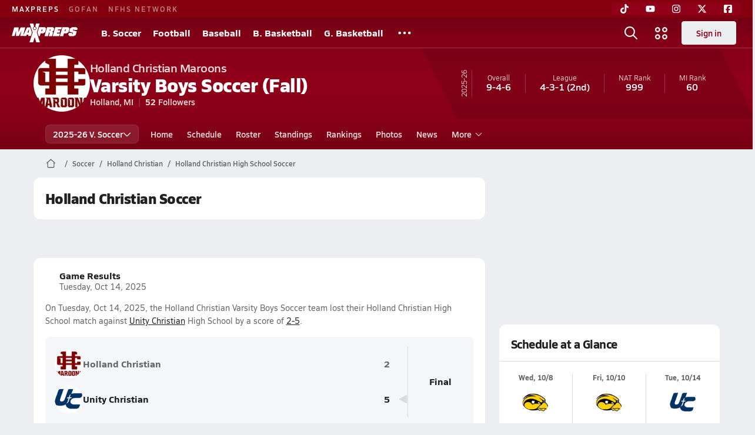

--- FILE ---
content_type: text/html; charset=utf-8
request_url: https://www.maxpreps.com/mi/holland/holland-christian-maroons/soccer/
body_size: 41504
content:
<!DOCTYPE html><html lang="en"><head><meta charSet="utf-8" data-next-head=""/><meta name="viewport" content="width=device-width, initial-scale=1" data-next-head=""/><script src="https://c.amazon-adsystem.com/aax2/apstag.js" async=""></script><script src="https://securepubads.g.doubleclick.net/tag/js/gpt.js" async=""></script><meta name="robots" content="max-image-preview:large" data-next-head=""/><meta name="requestContext" content="{&quot;deviceType&quot;:&quot;desktop&quot;,&quot;appType&quot;:0}" data-next-head=""/><meta name="targeting" content="{&quot;hierarchy&quot;:&quot;team/team-home/team-home&quot;,&quot;tracking&quot;:&quot;team/team-home/team-home&quot;,&quot;section&quot;:&quot;team&quot;,&quot;pagetype&quot;:&quot;team_home&quot;,&quot;activity&quot;:&quot;soccer&quot;,&quot;state&quot;:&quot;mi&quot;,&quot;gnd&quot;:&quot;boys&quot;,&quot;mpschoolid&quot;:&quot;c91e13f3-a212-41d7-b9ea-ac9d90d580c9&quot;,&quot;areDisplayAdsEnabled&quot;:true,&quot;env&quot;:&quot;prod&quot;}" data-next-head=""/><link as="image" rel="preload" href="https://image.maxpreps.io/school-mascot/c/9/1/c91e13f3-a212-41d7-b9ea-ac9d90d580c9.gif?version=637987464000000000&amp;width=128&amp;height=128&amp;auto=webp&amp;format=pjpg" data-next-head=""/><link rel="canonical" href="https://www.maxpreps.com/mi/holland/holland-christian-maroons/soccer/" data-next-head=""/><title data-next-head="">Holland Christian High School (MI)  Soccer</title><meta name="description" content="See the Holland Christian Maroons&#x27;s  soccer schedule, roster, rankings, standings and more on MaxPreps.com" data-next-head=""/><meta name="branch:deeplink:maxpreps_context" content="team" data-next-head=""/><meta name="branch:deeplink:maxpreps_school_id" content="c91e13f3-a212-41d7-b9ea-ac9d90d580c9" data-next-head=""/><meta name="branch:deeplink:maxpreps_ssid" content="31ce815c-7076-4e0c-bf5c-c882de19ff48" data-next-head=""/><meta name="branch:deeplink:maxpreps_tab" content="1" data-next-head=""/><link rel="preconnect" href="https://asset.maxpreps.io" crossorigin="anonymous"/><link rel="preconnect" href="https://asset.maxpreps.io"/><link rel="preconnect" href="https://image.maxpreps.io"/><link rel="icon" sizes="180x180" href="https://asset.maxpreps.io/includes/images/icons/xman-white-background-180x180.png"/><link rel="preload" href="https://asset.maxpreps.io/includes/font/siro_regular_macroman/siro-regular-webfont.woff2" as="font" type="font/woff2" crossorigin=""/><link rel="preload" href="https://asset.maxpreps.io/includes/font/siro_semibold_macroman/siro-semibold-webfont.woff2" as="font" type="font/woff2" crossorigin=""/><link rel="preload" href="https://asset.maxpreps.io/includes/font/siro_bold_macroman/siro-bold-webfont.woff2" as="font" type="font/woff2" crossorigin=""/><link rel="preload" href="https://asset.maxpreps.io/includes/font/siro_extrabold_macroman/siro-extrabold-webfont.woff2" as="font" type="font/woff2" crossorigin=""/><style>@font-face{font-family: Siro;src:url(https://asset.maxpreps.io/includes/font/siro_regular_macroman/siro-regular-webfont.woff2) format('woff2'),url(https://asset.maxpreps.io/includes/font/siro_regular_macroman/siro-regular-webfont.woff) format('woff');font-weight:100 499;font-style:normal;font-display:swap;}
@font-face{font-family: Siro;src:url(https://asset.maxpreps.io/includes/font/siro_semibold_macroman/siro-semibold-webfont.woff2) format('woff2'),url(https://asset.maxpreps.io/includes/font/siro_semibold_macroman/siro-semibold-webfont.woff) format('woff');font-weight:500 599;font-style:normal;font-display:swap;}
@font-face{font-family: Siro;src:url(https://asset.maxpreps.io/includes/font/siro_bold_macroman/siro-bold-webfont.woff2) format('woff2'),url(https://asset.maxpreps.io/includes/font/siro_bold_macroman/siro-bold-webfont.woff) format('woff');font-weight:600 799;font-style:normal;font-display:swap;}
@font-face{font-family: Siro;src:url(https://asset.maxpreps.io/includes/font/siro_extrabold_macroman/siro-extrabold-webfont.woff2) format('woff2'),url(https://asset.maxpreps.io/includes/font/siro_extrabold_macroman/siro-extrabold-webfont.woff) format('woff');font-weight:800 900;font-style:normal;font-display:swap;}</style><style id="static-normalize-style">/*! modern-normalize v2.0.0 | MIT License | https://github.com/sindresorhus/modern-normalize */progress,sub,sup{vertical-align:baseline}*,::after,::before{box-sizing:border-box}html{font-family:system-ui,'Segoe UI',Roboto,Helvetica,Arial,sans-serif,'Apple Color Emoji','Segoe UI Emoji';line-height:1.15;-webkit-text-size-adjust:100%;-moz-tab-size:4;tab-size:4}body{margin:0}hr{height:0;color:inherit}abbr[title]{text-decoration:underline dotted}b,strong{font-weight:bolder}code,kbd,pre,samp{font-family:ui-monospace,SFMono-Regular,Consolas,'Liberation Mono',Menlo,monospace;font-size:1em}small{font-size:80%}sub,sup{font-size:75%;line-height:0;position:relative}sub{bottom:-.25em}sup{top:-.5em}table{text-indent:0;border-color:inherit}button,input,optgroup,select,textarea{font-family:inherit;font-size:100%;line-height:1.15;margin:0}button,select{text-transform:none}[type=button],[type=reset],[type=submit],button{-webkit-appearance:button}::-moz-focus-inner{border-style:none;padding:0}:-moz-focusring{outline:ButtonText dotted 1px}:-moz-ui-invalid{box-shadow:none}legend{padding:0}::-webkit-inner-spin-button,::-webkit-outer-spin-button{height:auto}[type=search]{-webkit-appearance:textfield;outline-offset:-2px}::-webkit-search-decoration{-webkit-appearance:none}::-webkit-file-upload-button{-webkit-appearance:button;font:inherit}summary{display:list-item}</style><style id="static-fa-style">.fa-layers,.svg-inline--fa{vertical-align:-.125em;width:var(--fa-width,1.25em);height:1em}.fa-li,.svg-inline--fa.fa-li{inset-inline-start:calc(-1 * var(--fa-li-width,2em))}.fa-layers,.fa-li{text-align:center}.fa-inverse,.fa-layers-counter{color:var(--fa-inverse,#fff)}:host,:root{--fa-font-solid:normal 900 1em/1 "Font Awesome 7 Free";--fa-font-regular:normal 400 1em/1 "Font Awesome 7 Free";--fa-font-light:normal 300 1em/1 "Font Awesome 7 Pro";--fa-font-thin:normal 100 1em/1 "Font Awesome 7 Pro";--fa-font-duotone:normal 900 1em/1 "Font Awesome 7 Duotone";--fa-font-duotone-regular:normal 400 1em/1 "Font Awesome 7 Duotone";--fa-font-duotone-light:normal 300 1em/1 "Font Awesome 7 Duotone";--fa-font-duotone-thin:normal 100 1em/1 "Font Awesome 7 Duotone";--fa-font-brands:normal 400 1em/1 "Font Awesome 7 Brands";--fa-font-sharp-solid:normal 900 1em/1 "Font Awesome 7 Sharp";--fa-font-sharp-regular:normal 400 1em/1 "Font Awesome 7 Sharp";--fa-font-sharp-light:normal 300 1em/1 "Font Awesome 7 Sharp";--fa-font-sharp-thin:normal 100 1em/1 "Font Awesome 7 Sharp";--fa-font-sharp-duotone-solid:normal 900 1em/1 "Font Awesome 7 Sharp Duotone";--fa-font-sharp-duotone-regular:normal 400 1em/1 "Font Awesome 7 Sharp Duotone";--fa-font-sharp-duotone-light:normal 300 1em/1 "Font Awesome 7 Sharp Duotone";--fa-font-sharp-duotone-thin:normal 100 1em/1 "Font Awesome 7 Sharp Duotone";--fa-font-slab-regular:normal 400 1em/1 "Font Awesome 7 Slab";--fa-font-slab-press-regular:normal 400 1em/1 "Font Awesome 7 Slab Press";--fa-font-whiteboard-semibold:normal 600 1em/1 "Font Awesome 7 Whiteboard";--fa-font-thumbprint-light:normal 300 1em/1 "Font Awesome 7 Thumbprint";--fa-font-notdog-solid:normal 900 1em/1 "Font Awesome 7 Notdog";--fa-font-notdog-duo-solid:normal 900 1em/1 "Font Awesome 7 Notdog Duo";--fa-font-etch-solid:normal 900 1em/1 "Font Awesome 7 Etch";--fa-font-jelly-regular:normal 400 1em/1 "Font Awesome 7 Jelly";--fa-font-jelly-fill-regular:normal 400 1em/1 "Font Awesome 7 Jelly Fill";--fa-font-jelly-duo-regular:normal 400 1em/1 "Font Awesome 7 Jelly Duo";--fa-font-chisel-regular:normal 400 1em/1 "Font Awesome 7 Chisel"}.svg-inline--fa{box-sizing:content-box;display:var(--fa-display,inline-block);overflow:visible}.fa-layers,.fa-stack{display:inline-block}.svg-inline--fa.fa-2xs{vertical-align:.1em}.svg-inline--fa.fa-xs{vertical-align:0}.svg-inline--fa.fa-sm{vertical-align:-.0714285714em}.svg-inline--fa.fa-lg{vertical-align:-.2em}.svg-inline--fa.fa-xl{vertical-align:-.25em}.svg-inline--fa.fa-2xl{vertical-align:-.3125em}.fa-pull-left,.fa-pull-start,.svg-inline--fa .fa-pull-start,.svg-inline--fa.fa-pull-left{float:inline-start;margin-inline-end:var(--fa-pull-margin,.3em)}.fa-pull-end,.fa-pull-right,.svg-inline--fa .fa-pull-end,.svg-inline--fa.fa-pull-right{float:inline-end;margin-inline-start:var(--fa-pull-margin,.3em)}.svg-inline--fa.fa-li{width:var(--fa-li-width,2em);inset-block-start:0.25em}.fa-layers-counter,.fa-layers-text{display:inline-block;position:absolute;text-align:center}.fa-layers,.fa-ul>li{position:relative}.fa-layers .svg-inline--fa{inset:0;margin:auto;position:absolute;transform-origin:center center}.fa-layers-text{left:50%;top:50%;transform:translate(-50%,-50%);transform-origin:center center}.fa-layers-counter{background-color:var(--fa-counter-background-color,#ff253a);border-radius:var(--fa-counter-border-radius,1em);box-sizing:border-box;line-height:var(--fa-counter-line-height, 1);max-width:var(--fa-counter-max-width,5em);min-width:var(--fa-counter-min-width,1.5em);overflow:hidden;padding:var(--fa-counter-padding,.25em .5em);right:var(--fa-right,0);text-overflow:ellipsis;top:var(--fa-top,0);transform:scale(var(--fa-counter-scale,.25));transform-origin:top right}.fa-layers-bottom-right{bottom:var(--fa-bottom,0);right:var(--fa-right,0);top:auto;transform:scale(var(--fa-layers-scale,.25));transform-origin:bottom right}.fa-layers-bottom-left,.fa-layers-top-right{transform:scale(var(--fa-layers-scale,.25))}.fa-layers-bottom-left{bottom:var(--fa-bottom,0);left:var(--fa-left,0);right:auto;top:auto;transform-origin:bottom left}.fa-layers-top-right{top:var(--fa-top,0);right:var(--fa-right,0);transform-origin:top right}.fa-layers-top-left{left:var(--fa-left,0);right:auto;top:var(--fa-top,0);transform:scale(var(--fa-layers-scale,.25));transform-origin:top left}.fa-1x{font-size:1em}.fa-2x{font-size:2em}.fa-3x{font-size:3em}.fa-4x{font-size:4em}.fa-5x{font-size:5em}.fa-6x{font-size:6em}.fa-7x{font-size:7em}.fa-8x{font-size:8em}.fa-9x{font-size:9em}.fa-10x{font-size:10em}.fa-2xs{font-size:calc(10 / 16 * 1em);line-height:calc(1 / 10 * 1em);vertical-align:calc((6 / 10 - .375) * 1em)}.fa-xs{font-size:calc(12 / 16 * 1em);line-height:calc(1 / 12 * 1em);vertical-align:calc((6 / 12 - .375) * 1em)}.fa-sm{font-size:calc(14 / 16 * 1em);line-height:calc(1 / 14 * 1em);vertical-align:calc((6 / 14 - .375) * 1em)}.fa-lg{font-size:calc(20 / 16 * 1em);line-height:calc(1 / 20 * 1em);vertical-align:calc((6 / 20 - .375) * 1em)}.fa-xl{font-size:calc(24 / 16 * 1em);line-height:calc(1 / 24 * 1em);vertical-align:calc((6 / 24 - .375) * 1em)}.fa-2xl{font-size:calc(32 / 16 * 1em);line-height:calc(1 / 32 * 1em);vertical-align:calc((6 / 32 - .375) * 1em)}.fa-width-auto{--fa-width:auto}.fa-fw,.fa-width-fixed{--fa-width:1.25em}.fa-ul{list-style-type:none;margin-inline-start:var(--fa-li-margin,2.5em);padding-inline-start:0}.fa-li{position:absolute;width:var(--fa-li-width,2em);line-height:inherit}.fa-border{border-color:var(--fa-border-color,#eee);border-radius:var(--fa-border-radius,.1em);border-style:var(--fa-border-style,solid);border-width:var(--fa-border-width,.0625em);box-sizing:var(--fa-border-box-sizing,content-box);padding:var(--fa-border-padding,.1875em .25em)}.fa-spin{animation-name:fa-spin;animation-delay:var(--fa-animation-delay, 0s);animation-direction:var(--fa-animation-direction,normal);animation-duration:var(--fa-animation-duration, 2s);animation-iteration-count:var(--fa-animation-iteration-count,infinite);animation-timing-function:var(--fa-animation-timing,linear)}@media (prefers-reduced-motion:reduce){.fa-spin{animation:none!important;transition:none!important}}@keyframes fa-spin{0%{transform:rotate(0)}100%{transform:rotate(360deg)}}.fa-rotate-90{transform:rotate(90deg)}.fa-rotate-180{transform:rotate(180deg)}.fa-rotate-270{transform:rotate(270deg)}.fa-flip-horizontal{transform:scale(-1,1)}.fa-flip-vertical{transform:scale(1,-1)}.fa-flip-both,.fa-flip-horizontal.fa-flip-vertical{transform:scale(-1,-1)}.fa-rotate-by{transform:rotate(var(--fa-rotate-angle,0))}.svg-inline--fa .fa-primary{fill:var(--fa-primary-color,currentColor);opacity:var(--fa-primary-opacity, 1)}.svg-inline--fa .fa-secondary,.svg-inline--fa.fa-swap-opacity .fa-primary{opacity:var(--fa-secondary-opacity, .4)}.svg-inline--fa .fa-secondary{fill:var(--fa-secondary-color,currentColor)}.svg-inline--fa.fa-swap-opacity .fa-secondary{opacity:var(--fa-primary-opacity, 1)}.svg-inline--fa mask .fa-primary,.svg-inline--fa mask .fa-secondary{fill:black}.svg-inline--fa.fa-inverse{fill:var(--fa-inverse,#fff)}.fa-stack{height:2em;line-height:2em;position:relative;vertical-align:middle;width:2.5em}.svg-inline--fa.fa-stack-1x{--fa-width:1.25em;height:1em;width:var(--fa-width)}.svg-inline--fa.fa-stack-2x{--fa-width:2.5em;height:2em;width:var(--fa-width)}.fa-stack-1x,.fa-stack-2x{inset:0;margin:auto;position:absolute;z-index:var(--fa-stack-z-index,auto)}</style><style id="static-mp-style">*{margin:0;padding:0;border:0;font:inherit;vertical-align:baseline}html{scroll-behavior:smooth}article,aside,details,figcaption,figure,footer,header,hgroup,menu,nav,section{display:block}body{font-family:Siro,Arial,Helvetica,sans-serif!important;font-variant:normal;font-size:14px;}ol,ul{list-style:none}blockquote,q{quotes:none}blockquote::after,blockquote::before,q::after,q::before{content:'';content:none}table{border-collapse:collapse;border-spacing:0}button{cursor:pointer}a{text-decoration:none}#onetrust-consent-sdk{pointer-events:initial;}.sr-only{position:absolute;width:1px;height:1px;padding:0;margin:-1px;overflow:hidden;clip:rect(0,0,0,0);white-space:nowrap;border-width:0}</style><style id="dynamic-mp-style"> :root { --font-weight-regular:400;--font-weight-semibold:500;--font-weight-bold:700;--font-weight-heavy:800;--line-height-none:1;--line-height-normal:1.3;--line-height-comfy:1.6;--spacing-25:4px;--spacing-50:8px;--spacing-75:12px;--spacing-100:16px;--spacing-125:20px;--spacing-150:24px;--spacing-200:32px;--spacing-250:40px;--spacing-300:48px;--spacing-400:64px;--spacing-600:96px;--spacing-800:128px; accent-color:#E10500; } .heading_500_xbold {font-size:80px;line-height:var(--line-height-normal);font-weight:var(--font-weight-heavy); letter-spacing: -0.03rem; }.heading_300_xbold {font-size:48px;line-height:var(--line-height-normal);font-weight:var(--font-weight-heavy); letter-spacing: -0.03rem; }.heading_200_xbold {font-size:32px;line-height:var(--line-height-normal);font-weight:var(--font-weight-heavy); letter-spacing: -0.03rem; }.heading_150_xbold {font-size:24px;line-height:var(--line-height-normal);font-weight:var(--font-weight-heavy); letter-spacing: -0.03rem; }.heading_125_bold {font-size:20px;line-height:var(--line-height-normal);font-weight:var(--font-weight-bold); letter-spacing: -0.03rem; }.heading_100_bold {font-size:16px;line-height:var(--line-height-normal);font-weight:var(--font-weight-bold); }.heading_90_bold {font-size:14px;line-height:var(--line-height-normal);font-weight:var(--font-weight-bold); }.heading_75_bold {font-size:12px;line-height:var(--line-height-normal);font-weight:var(--font-weight-bold); }.heading_125_semibold {font-size:20px;line-height:var(--line-height-normal);font-weight:var(--font-weight-semibold); letter-spacing: -0.03rem; }.heading_100_semibold {font-size:16px;line-height:var(--line-height-normal);font-weight:var(--font-weight-semibold); }.heading_90_semibold {font-size:14px;line-height:var(--line-height-normal);font-weight:var(--font-weight-semibold); }.heading_75_semibold {font-size:12px;line-height:var(--line-height-normal);font-weight:var(--font-weight-semibold); }.body_110_reg {font-size:18px;line-height:var(--line-height-comfy);font-weight:var(--font-weight-regular); }.body_100_reg {font-size:16px;line-height:var(--line-height-comfy);font-weight:var(--font-weight-regular); }.body_90_reg {font-size:14px;line-height:var(--line-height-comfy);font-weight:var(--font-weight-regular); }.action_100_semibold {font-size:16px;line-height:var(--line-height-normal);font-weight:var(--font-weight-semibold); }.action_90_semibold {font-size:14px;line-height:var(--line-height-normal);font-weight:var(--font-weight-semibold); }.action_75_semibold {font-size:12px;line-height:var(--line-height-normal);font-weight:var(--font-weight-semibold); }.detail_125_reg {font-size:20px;line-height:var(--line-height-normal);font-weight:var(--font-weight-regular); letter-spacing: -0.03rem; }.detail_100_reg {font-size:16px;line-height:var(--line-height-normal);font-weight:var(--font-weight-regular); }.detail_90_reg {font-size:14px;line-height:var(--line-height-normal);font-weight:var(--font-weight-regular); }.detail_75_reg {font-size:12px;line-height:var(--line-height-normal);font-weight:var(--font-weight-regular); }.detail_125_bold {font-size:20px;line-height:var(--line-height-normal);font-weight:var(--font-weight-bold); letter-spacing: -0.03rem; }.detail_100_bold {font-size:16px;line-height:var(--line-height-normal);font-weight:var(--font-weight-bold); }.detail_90_bold {font-size:14px;line-height:var(--line-height-normal);font-weight:var(--font-weight-bold); }.detail_75_bold {font-size:12px;line-height:var(--line-height-normal);font-weight:var(--font-weight-bold); } .card-padding { padding: var(--spacing-125); } .card-padding-x { padding: 0 var(--spacing-125); } .card-margin-y { margin: var(--spacing-100) 0; } body { color: #212021; background-color: #EDEEF2; font-weight:var(--font-weight-regular); line-height:var(--line-height-normal); }</style><link href="https://01.cdn.mediatradecraft.com/maxpreps/main/main.css" rel="stylesheet"/><script id="tealium-init-script">
  var utag_data = utag_data || {};
  utag_data.pageUrl = window.location.href;
</script><script id="ld+json" type="application/ld+json">{"@context":"https://schema.org","@type":"ProfilePage","dateModified":"2025-10-15T02:04:28+00:00","mainEntity":{"@type":"SportsTeam","name":"Holland Christian High School","image":{"@type":"ImageObject","url":"https://image.maxpreps.io/school-mascot/c/9/1/c91e13f3-a212-41d7-b9ea-ac9d90d580c9.gif?version=637987464000000000&width=1024&height=1024"},"url":"https://www.maxpreps.com/mi/holland/holland-christian-maroons/soccer/","address":{"@type":"PostalAddress","name":"Holland Christian High School","telephone":"616-820-2905","addressCountry":"US","addressLocality":"Holland","addressRegion":"MI","postalCode":"49423-4697","streetAddress":"950 Ottawa Ave"},"parentOrganization":{"@type":"HighSchool","url":"https://www.maxpreps.com/mi/holland/holland-christian-maroons/"},"telephone":"616-820-2905","sport":"Soccer","coach":{"@type":"Person","name":"Dave DeBoer"},"gender":"https://schema.org/Male"}}</script><noscript data-n-css=""></noscript><script defer="" noModule="" src="https://asset.maxpreps.io/_next/static/chunks/polyfills-42372ed130431b0a.js"></script><script defer="" src="https://asset.maxpreps.io/_next/static/chunks/6053.aac67dbd197a9929.js"></script><script defer="" src="https://asset.maxpreps.io/_next/static/chunks/3522-f854a2a5e360f7fb.js"></script><script defer="" src="https://asset.maxpreps.io/_next/static/chunks/1669.03eb8cdb82fb7ec7.js"></script><script defer="" src="https://asset.maxpreps.io/_next/static/chunks/3643.7b580506656c145f.js"></script><script defer="" src="https://asset.maxpreps.io/_next/static/chunks/4849.081d2d1b554e7f5e.js"></script><script defer="" src="https://asset.maxpreps.io/_next/static/chunks/5462.95288de28d1519b3.js"></script><script defer="" src="https://asset.maxpreps.io/_next/static/chunks/1791.215fcbdcc0e2dc23.js"></script><script src="https://asset.maxpreps.io/_next/static/chunks/webpack-a275c0dd7cfa4434.js" defer=""></script><script src="https://asset.maxpreps.io/_next/static/chunks/framework-069670ff8b1597ab.js" defer=""></script><script src="https://asset.maxpreps.io/_next/static/chunks/main-e0b419e2e97bf82b.js" defer=""></script><script src="https://asset.maxpreps.io/_next/static/chunks/pages/_app-b0417b6a7504acef.js" defer=""></script><script src="https://asset.maxpreps.io/_next/static/chunks/1061-9f7a84abb7c76014.js" defer=""></script><script src="https://asset.maxpreps.io/_next/static/chunks/7914-ad66daa1809b238a.js" defer=""></script><script src="https://asset.maxpreps.io/_next/static/chunks/1460-73d504fbe84769d8.js" defer=""></script><script src="https://asset.maxpreps.io/_next/static/chunks/4587-9c3709a0470b8965.js" defer=""></script><script src="https://asset.maxpreps.io/_next/static/chunks/36-f886e26471225b1f.js" defer=""></script><script src="https://asset.maxpreps.io/_next/static/chunks/1122-ccd6a31449c223de.js" defer=""></script><script src="https://asset.maxpreps.io/_next/static/chunks/586-c138a7f4a10a92ad.js" defer=""></script><script src="https://asset.maxpreps.io/_next/static/chunks/5436-3ffde779fd4fc1ae.js" defer=""></script><script src="https://asset.maxpreps.io/_next/static/chunks/1767-3cb855acf52171d6.js" defer=""></script><script src="https://asset.maxpreps.io/_next/static/chunks/5209-1e3d8a0e752c1f15.js" defer=""></script><script src="https://asset.maxpreps.io/_next/static/chunks/4667-d03ac32c4b7b09b8.js" defer=""></script><script src="https://asset.maxpreps.io/_next/static/chunks/9313-c0c25b727f090860.js" defer=""></script><script src="https://asset.maxpreps.io/_next/static/chunks/7397-f2af89cd6249afe8.js" defer=""></script><script src="https://asset.maxpreps.io/_next/static/chunks/4089-26e67c6fcd836552.js" defer=""></script><script src="https://asset.maxpreps.io/_next/static/chunks/6091-34fe3f9a7e32ed2d.js" defer=""></script><script src="https://asset.maxpreps.io/_next/static/chunks/1111-175b81e2dada06ac.js" defer=""></script><script src="https://asset.maxpreps.io/_next/static/chunks/7494-59e68ba6db5fb924.js" defer=""></script><script src="https://asset.maxpreps.io/_next/static/chunks/1811-3a0be51d65100e0d.js" defer=""></script><script src="https://asset.maxpreps.io/_next/static/chunks/9546-777a489c57b3c489.js" defer=""></script><script src="https://asset.maxpreps.io/_next/static/chunks/pages/team-5075b2e15dc24ef4.js" defer=""></script><script src="https://asset.maxpreps.io/_next/static/1769440442/_buildManifest.js" defer=""></script><script src="https://asset.maxpreps.io/_next/static/1769440442/_ssgManifest.js" defer=""></script><style data-styled="" data-styled-version="6.1.19">.kPDlSk{padding-top:var(--spacing-125);color:#212021;}/*!sc*/
.kPDlSk .query-container{container-type:inline-size;z-index:1;position:relative;}/*!sc*/
.kPDlSk .top,.kPDlSk .bottom{display:flex;align-items:center;gap:var(--spacing-50);}/*!sc*/
.kPDlSk .bottom{margin-top:var(--spacing-50);justify-content:space-between;}/*!sc*/
.kPDlSk .title{display:inline-block;}/*!sc*/
.kPDlSk h1{font-size:24px;line-height:var(--line-height-normal);font-weight:var(--font-weight-heavy);letter-spacing:-0.03rem;}/*!sc*/
@container (inline-size >= 768px){.kPDlSk h1{font-size:32px;line-height:var(--line-height-normal);font-weight:var(--font-weight-heavy);letter-spacing:-0.03rem;}}/*!sc*/
.kPDlSk h2{font-size:20px;line-height:var(--line-height-normal);font-weight:var(--font-weight-bold);letter-spacing:-0.03rem;}/*!sc*/
@container (inline-size >= 768px){.kPDlSk h2{font-size:24px;line-height:var(--line-height-normal);font-weight:var(--font-weight-heavy);letter-spacing:-0.03rem;}}/*!sc*/
.kPDlSk .sub-title{margin-top:var(--spacing-50);color:#656667;font-size:14px;line-height:var(--line-height-normal);font-weight:var(--font-weight-regular);}/*!sc*/
.kPDlSk .top-right{margin-left:auto;padding-left:var(--spacing-100);}/*!sc*/
.flOeOL{padding-top:var(--spacing-125);color:#212021;border-bottom:1px solid #D9DBDE;padding-bottom:16px;}/*!sc*/
.flOeOL .query-container{container-type:inline-size;z-index:1;position:relative;}/*!sc*/
.flOeOL .top,.flOeOL .bottom{display:flex;align-items:center;gap:var(--spacing-50);}/*!sc*/
.flOeOL .bottom{margin-top:var(--spacing-50);justify-content:space-between;}/*!sc*/
.flOeOL .title{display:inline-block;}/*!sc*/
.flOeOL h1{font-size:24px;line-height:var(--line-height-normal);font-weight:var(--font-weight-heavy);letter-spacing:-0.03rem;}/*!sc*/
@container (inline-size >= 768px){.flOeOL h1{font-size:32px;line-height:var(--line-height-normal);font-weight:var(--font-weight-heavy);letter-spacing:-0.03rem;}}/*!sc*/
.flOeOL h2{font-size:20px;line-height:var(--line-height-normal);font-weight:var(--font-weight-bold);letter-spacing:-0.03rem;}/*!sc*/
@container (inline-size >= 768px){.flOeOL h2{font-size:24px;line-height:var(--line-height-normal);font-weight:var(--font-weight-heavy);letter-spacing:-0.03rem;}}/*!sc*/
.flOeOL .sub-title{margin-top:var(--spacing-50);color:#656667;font-size:14px;line-height:var(--line-height-normal);font-weight:var(--font-weight-regular);}/*!sc*/
.flOeOL .top-right{margin-left:auto;padding-left:var(--spacing-100);}/*!sc*/
data-styled.g1[id="sc-bdf29f4-0"]{content:"kPDlSk,flOeOL,"}/*!sc*/
.iWqCjj{width:100%;border-radius:12px;background-color:#FFFFFF;color:#212021;container-name:card;container-type:inline-size;}/*!sc*/
data-styled.g2[id="sc-d7523cc7-0"]{content:"iWqCjj,"}/*!sc*/
.gIXOLo{display:flex;justify-content:center;min-height:50px;margin:var(--spacing-50) 0;}/*!sc*/
@container (inline-size >= 768px){.gIXOLo{margin:var(--spacing-100) 0;}}/*!sc*/
.idmAia{display:flex;justify-content:center;min-height:250px;min-width:300px;margin:var(--spacing-50) 0;}/*!sc*/
@container (inline-size >= 768px){.idmAia{margin:var(--spacing-100) 0;}}/*!sc*/
.eYivQL{display:flex;justify-content:center;margin:var(--spacing-50) 0;}/*!sc*/
@container (inline-size >= 768px){.eYivQL{margin:var(--spacing-100) 0;}}/*!sc*/
data-styled.g3[id="sc-b77c7e06-0"]{content:"gIXOLo,idmAia,eYivQL,"}/*!sc*/
:root{--themeNavLight:#8F0018;}/*!sc*/
data-styled.g4[id="sc-global-giBVFz1"]{content:"sc-global-giBVFz1,"}/*!sc*/
.gafThl{display:inline-flex;width:16px;height:16px;}/*!sc*/
.gafThl .icon-placeholder,.gafThl .x-mi{width:16px;height:16px;}/*!sc*/
.klEezt{display:inline-flex;}/*!sc*/
.gNWEjt{display:inline-flex;width:24px;height:24px;}/*!sc*/
.gNWEjt .icon-placeholder,.gNWEjt .x-mi{width:24px;height:24px;}/*!sc*/
.gXuzkV{display:inline-flex;width:22px;height:22px;}/*!sc*/
.gXuzkV .icon-placeholder,.gXuzkV .x-mi{width:22px;height:22px;}/*!sc*/
.klzCPZ{display:inline-flex;width:14px;height:14px;}/*!sc*/
.klzCPZ .icon-placeholder,.klzCPZ .x-mi{width:14px;height:14px;}/*!sc*/
.jfqlWx{display:inline-flex;width:12px;height:12px;}/*!sc*/
.jfqlWx .icon-placeholder,.jfqlWx .x-mi{width:12px;height:12px;}/*!sc*/
.jTgWYF{display:inline-flex;width:20px;height:20px;}/*!sc*/
.jTgWYF .icon-placeholder,.jTgWYF .x-mi{width:20px;height:20px;}/*!sc*/
.gRgFeh{display:inline-flex;width:19.2px;height:19.2px;}/*!sc*/
.gRgFeh .icon-placeholder,.gRgFeh .x-mi{width:19.2px;height:19.2px;}/*!sc*/
data-styled.g6[id="sc-50941e4e-0"]{content:"gafThl,klEezt,gNWEjt,gXuzkV,klzCPZ,jfqlWx,jTgWYF,gRgFeh,"}/*!sc*/
.gJYGCG{appearance:none;cursor:pointer;}/*!sc*/
data-styled.g7[id="sc-e3226096-0"]{content:"gJYGCG,"}/*!sc*/
.hlDeFQ{appearance:none;background-color:transparent;cursor:pointer;color:var(--data-color);}/*!sc*/
.hlDeFQ:hover{color:var(--data-hover-color);}/*!sc*/
.hlDeFQ:active{color:#A6A9AD;}/*!sc*/
.ljRkqy{appearance:none;background-color:transparent;cursor:pointer;color:var(--data-color);}/*!sc*/
.ljRkqy:hover{color:var(--data-hover-color);text-decoration:underline;}/*!sc*/
.ljRkqy:active{color:#A6A9AD;}/*!sc*/
.fBOAqy{appearance:none;background-color:transparent;cursor:pointer;color:var(--data-color);text-decoration:underline;}/*!sc*/
.fBOAqy:hover{color:var(--data-hover-color);}/*!sc*/
.fBOAqy:active{color:#A6A9AD;}/*!sc*/
data-styled.g8[id="sc-63c3c392-0"]{content:"hlDeFQ,ljRkqy,fBOAqy,"}/*!sc*/
.cAEaZy{appearance:none;background-color:transparent;cursor:pointer;color:var(--data-color);}/*!sc*/
.cAEaZy:hover{color:var(--data-hover-color);}/*!sc*/
.cAEaZy:active{color:#A6A9AD;}/*!sc*/
.gXTzQI{appearance:none;background-color:transparent;cursor:pointer;color:var(--data-color);text-decoration:underline;}/*!sc*/
.gXTzQI:hover{color:var(--data-hover-color);}/*!sc*/
.gXTzQI:active{color:#A6A9AD;}/*!sc*/
.ctOOgc{appearance:none;background-color:transparent;cursor:pointer;color:var(--data-color);}/*!sc*/
.ctOOgc:hover{color:var(--data-hover-color);text-decoration:underline;}/*!sc*/
.ctOOgc:active{color:#A6A9AD;}/*!sc*/
data-styled.g10[id="sc-63c3c392-2"]{content:"cAEaZy,gXTzQI,ctOOgc,"}/*!sc*/
.bEAjst{font-size:12px;line-height:var(--line-height-normal);font-weight:var(--font-weight-semibold);display:flex;align-items:stretch;justify-content:center;margin:8px 0 0;min-height:32px;}/*!sc*/
.bEAjst .mobile-portal{position:relative;}/*!sc*/
data-styled.g12[id="sc-8097d908-1"]{content:"bEAjst,"}/*!sc*/
.ggUtfm{margin:0 auto;display:flex;align-items:stretch;flex-flow:row nowrap;overflow:auto;width:100%;z-index:1;position:relative;}/*!sc*/
@media (min-width: 1280px){.ggUtfm{max-width:1155px;}}/*!sc*/
.ggUtfm>li{display:flex;align-items:center;}/*!sc*/
.ggUtfm>li::before{content:'/';color:#656667;}/*!sc*/
.ggUtfm>li:first-child::before{content:'';}/*!sc*/
.ggUtfm a,.ggUtfm span{padding:0 8px;color:#656667;white-space:nowrap;display:flex;align-items:center;line-height:32px;}/*!sc*/
.ggUtfm .x-mi{display:block;height:32px;}/*!sc*/
data-styled.g13[id="sc-8097d908-2"]{content:"ggUtfm,"}/*!sc*/
.bbnnmO{display:flex;justify-content:center;row-gap:var(--spacing-50);flex-wrap:wrap;color:#FFFFFF;white-space:nowrap;text-transform:uppercase;font-size:14px;line-height:var(--line-height-normal);font-weight:var(--font-weight-semibold);}/*!sc*/
.bbnnmO::after,.bbnnmO::before{content:'';width:100%;order:1;display:block;}/*!sc*/
.bbnnmO .item:nth-child(2n)::before{content:'|';margin:0 var(--spacing-50);}/*!sc*/
.bbnnmO .item:nth-child(n + 3){order:1;}/*!sc*/
.bbnnmO .item:nth-child(n + 5){order:2;}/*!sc*/
.bbnnmO .item.full-row{flex:0 0 100%;}/*!sc*/
.bbnnmO .item.full-row::before{content:'';margin:0;}/*!sc*/
@media only screen and (min-width:1120px){.bbnnmO::before{content:none;}.bbnnmO .item:nth-child(n){order:initial;flex:initial;}.bbnnmO .item:nth-child(n)::before{content:'';margin:0;}.bbnnmO .item:nth-child(n + 2)::before{content:'|';margin:0 var(--spacing-50);}}/*!sc*/
data-styled.g15[id="sc-8efd2304-0"]{content:"bbnnmO,"}/*!sc*/
.kdrrYu{content-visibility:auto;contain-intrinsic-size:clamp(400px, calc(100vh - 100px), 540px);position:relative;padding:72px 50px 50px 50px;height:clamp(400px, calc(100vh - 100px), 540px);box-sizing:border-box;background:var(--themeNavLight,#E10500);display:flex;justify-content:space-between;align-items:center;flex-flow:column nowrap;text-align:center;color:#FFFFFF;}/*!sc*/
.kdrrYu a{color:#FFFFFF;text-decoration:none;}/*!sc*/
.kdrrYu a:hover{color:#FFFFFF;opacity:0.6;}/*!sc*/
.kdrrYu .legalese{-webkit-font-smoothing:antialiased;font-size:12px;line-height:var(--line-height-normal);font-weight:var(--font-weight-regular);}/*!sc*/
.kdrrYu .legalese .copyright{color:#FFFFFF;margin:0 0 8px;}/*!sc*/
.kdrrYu .mp-logo>img{width:175px;height:50px;display:block;}/*!sc*/
.kdrrYu .mp-logo>img:hover{opacity:0.6;}/*!sc*/
.kdrrYu .play-on-logo{display:inline-block;width:150px;height:54px;margin-left:-26px;}/*!sc*/
.kdrrYu .social{display:flex;gap:20px;justify-content:center;flex-wrap:nowrap;color:#FFFFFF;}/*!sc*/
@media only screen and (min-width:480px){.kdrrYu .social{gap:40px;}.kdrrYu .social>a span,.kdrrYu .social>a svg{width:32px;height:32px;}}/*!sc*/
data-styled.g16[id="sc-8efd2304-1"]{content:"kdrrYu,"}/*!sc*/
.hJMwVl{position:relative;}/*!sc*/
.hJMwVl.hide{display:none;}/*!sc*/
@media (max-width:768px) and (orientation:landscape){.hJMwVl.sticky-disabled-on-mobile-landscape{position:relative!important;}}/*!sc*/
data-styled.g17[id="sc-2ee61eea-0"]{content:"hJMwVl,"}/*!sc*/
.SWIvx{font-size:14px;line-height:var(--line-height-normal);font-weight:var(--font-weight-semibold);display:inline-flex;align-items:center;justify-content:center;gap:var(--spacing-50);border-radius:8px;white-space:nowrap;height:32px;width:unset;padding:0 var(--spacing-75);font-size:14px;line-height:var(--line-height-normal);font-weight:var(--font-weight-semibold);color:#212021;background-color:#EDEEF2;border:1px solid #EDEEF2;}/*!sc*/
.SWIvx:is(:hover,:focus){color:#212021;background-color:#D9DBDE;border-color:#D9DBDE;}/*!sc*/
.SWIvx:is(.disabled,:disabled){pointer-events:none;cursor:not-allowed;}/*!sc*/
.hugOUJ{font-size:14px;line-height:var(--line-height-normal);font-weight:var(--font-weight-semibold);display:inline-flex;align-items:center;justify-content:center;gap:var(--spacing-50);border-radius:8px;white-space:nowrap;height:32px;width:unset;padding:0 var(--spacing-75);font-size:14px;line-height:var(--line-height-normal);font-weight:var(--font-weight-semibold);color:#FFFFFF;background-color:rgba(255,255,255,.1);border:1px solid rgba(255,255,255,.1);}/*!sc*/
.hugOUJ:is(:hover,:focus){color:#FFFFFF;background-color:rgba(255,255,255,.2);border-color:rgba(255,255,255,.2);}/*!sc*/
.hugOUJ:is(.disabled,:disabled){pointer-events:none;cursor:not-allowed;}/*!sc*/
.fKeRtO{font-size:14px;line-height:var(--line-height-normal);font-weight:var(--font-weight-semibold);display:inline-flex;align-items:center;justify-content:center;gap:var(--spacing-50);border-radius:8px;white-space:nowrap;height:32px;width:32px;padding:0 var(--spacing-75);font-size:14px;line-height:var(--line-height-normal);font-weight:var(--font-weight-semibold);color:#212021;background-color:transparent;border:1px solid #D9DBDE;}/*!sc*/
.fKeRtO:is(:hover,:focus){color:#212021;background-color:#D9DBDE;border-color:#D9DBDE;}/*!sc*/
.fKeRtO:is(.disabled,:disabled){pointer-events:none;cursor:not-allowed;}/*!sc*/
.exVWaB{font-size:14px;line-height:var(--line-height-normal);font-weight:var(--font-weight-semibold);display:inline-flex;align-items:center;justify-content:center;gap:var(--spacing-50);border-radius:8px;white-space:nowrap;height:32px;width:unset;padding:0 var(--spacing-75);font-size:14px;line-height:var(--line-height-normal);font-weight:var(--font-weight-semibold);color:#FFFFFF;background-color:#AD1100;border:1px solid #AD1100;}/*!sc*/
.exVWaB:is(:hover,:focus){color:#FFFFFF;background-color:#941100;border-color:#941100;}/*!sc*/
.exVWaB:is(.disabled,:disabled){pointer-events:none;cursor:not-allowed;}/*!sc*/
data-styled.g19[id="sc-a5c4254-0"]{content:"SWIvx,hugOUJ,fKeRtO,exVWaB,"}/*!sc*/
#nprogress{pointer-events:none;}/*!sc*/
#nprogress .bar{position:fixed;z-index:1031;top:0;left:0;right:0;height:3px;background:#004ACE;}/*!sc*/
#nprogress .peg{display:block;position:absolute;right:0px;width:100px;height:100%;box-shadow:0 0 10px #004ACE,0 0 5px #004ACE;opacity:1;transform:rotate(3deg) translate(0px,-4px);}/*!sc*/
#nprogress .spinner{display:block;position:fixed;z-index:1031;top:15px;right:15px;}/*!sc*/
#nprogress .spinner-icon{width:18px;height:18px;box-sizing:border-box;border:solid 2px transparent;border-top-color:#004ACE;border-left-color:#004ACE;border-radius:50%;animation:nprogress-spinner 400ms linear infinite;}/*!sc*/
.nprogress-custom-parent{overflow:hidden;position:relative;}/*!sc*/
.nprogress-custom-parent #nprogress .spinner,.nprogress-custom-parent #nprogress .bar{position:absolute;}/*!sc*/
@keyframes nprogress-spinner{0%{transform:rotate(0deg);}100%{transform:rotate(360deg);}}/*!sc*/
data-styled.g20[id="sc-global-fPTlvi1"]{content:"sc-global-fPTlvi1,"}/*!sc*/
.SBVau{width:100%;margin:8px 0;display:grid;justify-content:center;gap:24px;grid-template-columns:100%;}/*!sc*/
.SBVau .footer-ad-container .sc-b77c7e06-0{margin-top:0;}/*!sc*/
@media (min-width: 768px){.SBVau{grid-template-columns:768px;}}/*!sc*/
@media (min-width: 1280px){.SBVau{grid-template-columns:768px 375px;}}/*!sc*/
data-styled.g21[id="sc-7c1d330c-0"]{content:"SBVau,"}/*!sc*/
.epHkPk{display:flex;flex-direction:column;justify-content:flex-start;align-items:center;background-color:#EDEEF2;}/*!sc*/
data-styled.g22[id="sc-7c1d330c-1"]{content:"epHkPk,"}/*!sc*/
.hmLzOJ{appearance:none;user-select:none;background-color:transparent;cursor:pointer;}/*!sc*/
data-styled.g33[id="sc-dfb410db-9"]{content:"hmLzOJ,"}/*!sc*/
.bCnnmz{margin-left:auto;display:flex;align-items:stretch;}/*!sc*/
data-styled.g60[id="sc-49b7d96b-0"]{content:"bCnnmz,"}/*!sc*/
.judhBq{display:flex;align-items:center;gap:10px;margin:0 0 0 10px;}/*!sc*/
data-styled.g61[id="sc-49b7d96b-1"]{content:"judhBq,"}/*!sc*/
.dSbQiK{min-width:52px;position:relative;display:flex;align-items:center;justify-content:center;}/*!sc*/
.dSbQiK>button,.dSbQiK>a{display:flex;align-items:center;justify-content:center;height:52px;width:100%;padding:0 10px;white-space:nowrap;color:#FFFFFF;background:transparent;}/*!sc*/
.dSbQiK>div{display:none;}/*!sc*/
.dSbQiK:hover{background-color:rgba(0,0,0,.1);}/*!sc*/
.dSbQiK:hover>div{display:initial;}/*!sc*/
.dSbQiK .notification{position:absolute;top:var(--spacing-50);right:var(--spacing-50);}/*!sc*/
.dSbQiK .notification .flash{opacity:1;animation:flashAnimation 2s infinite;animation-delay:0.8s;}/*!sc*/
@keyframes flashAnimation{0%,49.9%,100%{opacity:1;}50%,99.9%{opacity:0;}}/*!sc*/
data-styled.g62[id="sc-49b7d96b-2"]{content:"dSbQiK,"}/*!sc*/
.JAIFp{display:flex;align-items:center;margin:0 var(--spacing-50);}/*!sc*/
.JAIFp .sc-a5c4254-0{height:40px;border-radius:4px;padding:0 var(--spacing-150);}/*!sc*/
.JAIFp .sc-a5c4254-0.sign-in,.JAIFp .sc-a5c4254-0.claim:hover{color:#8F0018;}/*!sc*/
data-styled.g63[id="sc-49b7d96b-3"]{content:"JAIFp,"}/*!sc*/
.hepTAx{position:relative;display:flex;align-items:center;width:100%;height:52px;color:#FFFFFF;}/*!sc*/
@media (min-width: 1024px){.hepTAx{padding-right:var(--spacing-125);}}/*!sc*/
.hepTAx .logo{margin:0 var(--spacing-100);}/*!sc*/
.hepTAx .logo>span{display:flex;}/*!sc*/
.hepTAx .logo svg{width:90px;height:auto;aspect-ratio:119/34;}/*!sc*/
@media (min-width: 1024px){.hepTAx .logo{margin:0 var(--spacing-125);}.hepTAx .logo svg{width:112px;}}/*!sc*/
.hepTAx::before,.hepTAx::after{content:'';position:absolute;z-index:-1;bottom:0;left:0;right:0;}/*!sc*/
.hepTAx::before{top:0;background:#8F0018 linear-gradient( to bottom,rgba(0,0,0,0.1825) 0%,rgba(0,0,0,0.055) 100% );}/*!sc*/
.hepTAx::after{border-bottom:1px solid rgba(255,255,255,.2);}/*!sc*/
.hepTAx:has(.sc-49b7d96b-2:hover) .sc-49b7d96b-2>button,.hepTAx:has(.sc-49b7d96b-2:hover) .sc-49b7d96b-2>a,.hepTAx:has(.sc-49b7d96b-2:hover) .sc-49b7d96b-2 svg{color:rgba(255,255,255,.85);stroke:rgba(255,255,255,.85);}/*!sc*/
.hepTAx:has(.sc-49b7d96b-2:hover) .sc-49b7d96b-2:hover>button,.hepTAx:has(.sc-49b7d96b-2:hover) .sc-49b7d96b-2:hover>a,.hepTAx:has(.sc-49b7d96b-2:hover) .sc-49b7d96b-2:hover svg{color:#FFFFFF;stroke:#FFFFFF;}/*!sc*/
data-styled.g64[id="sc-49b7d96b-4"]{content:"hepTAx,"}/*!sc*/
.btUEkk{cursor:initial;position:absolute;z-index:100;top:100%;color:#212021;background-color:#FFFFFF;border:#8F0018;border-radius:12px;box-shadow:0 23px 73px -12px rgba(0,0,0,.4);padding:8px 0;left:-20px;}/*!sc*/
.btUEkk[data-direction='right']{right:-10px;left:auto;}/*!sc*/
.btUEkk>.x-mi-wrapper{position:absolute;bottom:100%;height:16px;pointer-events:none;left:25px;}/*!sc*/
.btUEkk[data-direction='right']>.x-mi-wrapper{left:auto;right:30px;}/*!sc*/
data-styled.g65[id="sc-e492bb03-0"]{content:"btUEkk,"}/*!sc*/
.fIrDyf{display:block;border-radius:4px;width:65px;height:65px;}/*!sc*/
.jBa-DUb{display:block;border-radius:50%;width:96px;height:96px;}/*!sc*/
.gfFZSj{display:block;border-radius:50%;width:48px;height:48px;}/*!sc*/
.dnfJAf{display:block;border-radius:var(--spacing-50);width:156px;height:156px;max-width:max-content;max-height:max-content;}/*!sc*/
.eTZUgr{display:block;border-radius:50%;width:45px;height:45px;}/*!sc*/
.fqbvjf{display:block;border-radius:50%;width:64px;height:64px;}/*!sc*/
data-styled.g66[id="sc-f45e36aa-0"]{content:"fIrDyf,jBa-DUb,gfFZSj,dnfJAf,eTZUgr,fqbvjf,"}/*!sc*/
.fPaOoJ{padding:0 20px;text-align:left;min-width:324px;}/*!sc*/
.fPaOoJ>li:not(:last-child){border-bottom:1px solid #D9DBDE;}/*!sc*/
.fPaOoJ>li >a{padding:16px 0;display:grid;grid-template-columns:min-content auto;grid-gap:16px;}/*!sc*/
.fPaOoJ>li >a:not(:hover) div+p{color:#656667;}/*!sc*/
data-styled.g67[id="sc-9bfabda6-0"]{content:"fPaOoJ,"}/*!sc*/
.iKDzCD{text-transform:uppercase;letter-spacing:1.15px;color:#656667;text-align:left;padding:8px 20px;}/*!sc*/
data-styled.g68[id="sc-9bfabda6-1"]{content:"iKDzCD,"}/*!sc*/
.hiCZAN>li>a{display:block;padding:8px 10px;margin:0 10px;white-space:nowrap;}/*!sc*/
.hiCZAN>li>a:hover{background-color:#E10500;color:#FFFFFF;border-radius:8px;margin:0 10px;}/*!sc*/
.hiCZAN>li.header{padding:var(--spacing-50) var(--spacing-125);}/*!sc*/
data-styled.g70[id="sc-56d4c3fa-0"]{content:"hiCZAN,"}/*!sc*/
.dcftnp>header{display:flex;justify-content:space-between;padding:8px 20px 16px 20px;white-space:nowrap;}/*!sc*/
.dcftnp>header h3{color:#656667;}/*!sc*/
.dcftnp>header .all-sports{margin-left:24px;}/*!sc*/
.dcftnp>.lists{display:grid;grid-template-columns:50% 50%;}/*!sc*/
.dcftnp ul:first-child{border-right:1px solid #D9DBDE;}/*!sc*/
data-styled.g71[id="sc-f9ad640f-0"]{content:"dcftnp,"}/*!sc*/
.gwlOil{background-color:#D9DBDE;border-radius:50%;display:flex;align-items:center;justify-content:center;overflow:hidden;width:32px;height:32px;}/*!sc*/
data-styled.g72[id="sc-f23196e5-0"]{content:"gwlOil,"}/*!sc*/
.hplcls{display:none;align-items:center;justify-content:space-between;height:30px;padding:var(--spacing-25) var(--spacing-125);background-color:#85000e;color:#FFFFFF;}/*!sc*/
@media (min-width: 1024px){.hplcls{display:flex;}}/*!sc*/
.hplcls .network{display:flex;letter-spacing:2px;}/*!sc*/
.hplcls .network li{margin-right:var(--spacing-100);}/*!sc*/
.hplcls .network li a:hover{color:#FFFFFF;}/*!sc*/
.hplcls .social{display:flex;gap:var(--spacing-25);}/*!sc*/
.hplcls .social>li>a{display:flex;align-items:center;justify-content:center;height:22px;width:44px;}/*!sc*/
.hplcls .social a{background-color:#8F0018;border-radius:var(--spacing-25);}/*!sc*/
.hplcls .social a:hover{opacity:0.9;}/*!sc*/
data-styled.g73[id="sc-4ce285c4-0"]{content:"hplcls,"}/*!sc*/
.xoODX{font-size:14px;line-height:var(--line-height-comfy);font-weight:var(--font-weight-regular);display:flex;flex-direction:column;}/*!sc*/
.xoODX ul{display:contents;}/*!sc*/
.xoODX a{font-size:14px;line-height:var(--line-height-normal);font-weight:var(--font-weight-semibold);}/*!sc*/
.xoODX.card{align-content:stretch;gap:var(--spacing-75);padding:var(--spacing-75) var(--spacing-100);border-radius:var(--spacing-50);background-color:#F5F6F7;}/*!sc*/
.xoODX.card li{display:contents;}/*!sc*/
.xoODX.card a{display:grid;align-items:center;gap:var(--spacing-100);grid-template-columns:min-content 1fr min-content;}/*!sc*/
.xoODX.inline{flex-direction:column;align-items:center;gap:var(--spacing-50);margin:var(--spacing-50) auto;}/*!sc*/
.xoODX.inline a{text-decoration:underline;color:#FFFFFF;}/*!sc*/
.xoODX.inline a:hover{color:#FFFFFF;opacity:0.6;}/*!sc*/
@media (min-width: 768px){.xoODX.inline{flex-direction:row;}.xoODX.inline li:not(:first-child)::before{content:'|';margin-right:var(--spacing-50);}}/*!sc*/
data-styled.g76[id="sc-38e9309-0"]{content:"xoODX,"}/*!sc*/
.hTdcDv{background:#85000e;padding:var(--spacing-250) var(--spacing-125);color:#FFFFFF;z-index:1;position:relative;display:flex;align-items:center;text-align:center;flex-direction:column;gap:var(--spacing-25);}/*!sc*/
.hTdcDv .photo-or-initial{margin:0 auto var(--spacing-75);}/*!sc*/
data-styled.g77[id="sc-6f3f973a-0"]{content:"hTdcDv,"}/*!sc*/
.evwxVC{max-width:1167px;margin:auto;}/*!sc*/
data-styled.g79[id="sc-d3404376-0"]{content:"evwxVC,"}/*!sc*/
.goOMtD{position:absolute;top:0;bottom:0;left:0;right:0;pointer-events:none;background:linear-gradient( 180deg,rgba(0,0,0,0.056462) 0%,rgba(0,0,0,0) 42.55%,rgba(0,0,0,0) 57.36%,rgba(0,0,0,0.05645) 100% );}/*!sc*/
data-styled.g80[id="sc-1683669b-0"]{content:"goOMtD,"}/*!sc*/
.dBejBl{display:flex;align-items:center;gap:var(--spacing-25);white-space:nowrap;font-size:12px;line-height:var(--line-height-normal);font-weight:var(--font-weight-semibold);}/*!sc*/
@media (min-width: 768px){.dBejBl{font-size:14px;line-height:var(--line-height-normal);font-weight:var(--font-weight-semibold);}}/*!sc*/
.dBejBl>div:not(:last-child)::after{content:'|';margin:0 var(--spacing-50);color:rgba(255,255,255,.2);}/*!sc*/
.dBejBl .primary{color:#FFFFFF;}/*!sc*/
.dBejBl .secondary{color:rgba(255,255,255,.75);}/*!sc*/
data-styled.g86[id="sc-7cdd6a26-0"]{content:"dBejBl,"}/*!sc*/
.jiQBkq{position:relative;background-color:#8F0018;}/*!sc*/
.jiQBkq .gradient{pointer-events:none;position:absolute;top:0;bottom:0;left:0;right:0;background:linear-gradient( 180deg,rgba(0,0,0,0.055) 0%,rgba(0,0,0,0.1825) 100% );}/*!sc*/
.stuck .jiQBkq{box-shadow:0 var(--spacing-50) var(--spacing-50) 0 rgba(0,0,0,.1);}/*!sc*/
.jiQBkq .container{height:50px;max-width:1440px;margin-left:var(--spacing-100);display:grid;grid-template-columns:min-content auto;white-space:nowrap;overflow-x:auto;overflow-y:visible;scrollbar-width:none;}/*!sc*/
@media (min-width: 1024px){.jiQBkq .container{margin-left:var(--spacing-125);height:52px;}}/*!sc*/
.jiQBkq .container::-webkit-scrollbar{display:none;}/*!sc*/
.jiQBkq .links{display:flex;height:100%;}/*!sc*/
.jiQBkq .links>li{height:100%;}/*!sc*/
.jiQBkq .links>li>div{height:100%;display:flex;flex-flow:column;flex-wrap:nowrap;}/*!sc*/
.jiQBkq .links>li>div>div:first-child{flex:1 1 100%;}/*!sc*/
.jiQBkq .links .link{height:100%;display:flex;align-items:center;cursor:pointer;position:relative;color:rgba(255,255,255,.85);background:none;padding:0 var(--spacing-75);font-size:14px;line-height:var(--line-height-normal);font-weight:var(--font-weight-semibold);}/*!sc*/
.jiQBkq .links .link .x-mi{margin-left:6px;}/*!sc*/
.jiQBkq .links>li:is(.active,:hover) .link{color:#FFFFFF;}/*!sc*/
.jiQBkq .links>li:hover .link{color:#FFFFFF;}/*!sc*/
.jiQBkq .links>li .link::after{content:'';position:absolute;left:0;bottom:0;height:4px;width:100%;}/*!sc*/
.jiQBkq .links>li:is(.active,.link) .link::after{background-color:#FFFFFF;}/*!sc*/
.jiQBkq .left-content{position:relative;display:flex;align-items:center;margin-right:var(--spacing-50);}/*!sc*/
.jiQBkq .shadow{position:absolute;background:linear-gradient( 90deg,rgba(255,255,255,0) 0%,rgba(0,0,0,.2) 100% );top:0;right:0;height:100%;width:25px;z-index:1;pointer-events:none;}/*!sc*/
@media (min-width: 768px){.jiQBkq .shadow{display:none;}}/*!sc*/
.jiQBkq .shadow.shadow-left{background:linear-gradient( 90deg,rgba(0,0,0,.2) 0%,rgba(255,255,255,0) 100% );left:0;right:auto;}/*!sc*/
data-styled.g89[id="sc-65d3933b-0"]{content:"jiQBkq,"}/*!sc*/
.fFaZvu{appearance:none;}/*!sc*/
data-styled.g158[id="sc-753d242c-0"]{content:"fFaZvu,"}/*!sc*/
.jJjVpE{display:flex;flex-direction:column;align-items:center;text-align:center;}/*!sc*/
.jJjVpE .action-container{margin-top:16px;}/*!sc*/
.jJjVpE p{color:#656667;}/*!sc*/
data-styled.g187[id="sc-d0f79ad7-0"]{content:"jJjVpE,"}/*!sc*/
.MOELA{font-size:16px;line-height:var(--line-height-normal);font-weight:var(--font-weight-semibold);background-color:inherit;color:#212021;display:flex;align-items:center;justify-content:center;width:100%;padding:var(--spacing-100) 0;border-radius:0 0 12px 12px;border-top:1px solid #D9DBDE;}/*!sc*/
.MOELA:hover{color:#656667;text-decoration:underline;}/*!sc*/
.MOELA .x-mi{margin-top:2px;margin-left:2px;}/*!sc*/
data-styled.g229[id="sc-6c2b9bfd-0"]{content:"MOELA,"}/*!sc*/
.cYLNnp{display:flex;flex-direction:column;gap:var(--spacing-50);}/*!sc*/
.cYLNnp >.sc-b77c7e06-0{margin:0;}/*!sc*/
@media (min-width: 768px){.cYLNnp{gap:var(--spacing-50);}}/*!sc*/
@media (min-width: 1280px){.cYLNnp{gap:var(--spacing-100);}.cYLNnp >.sc-b77c7e06-0{margin:0;}}/*!sc*/
data-styled.g237[id="sc-51fdaa7e-0"]{content:"cYLNnp,"}/*!sc*/
.giogDN{max-width:100%;width:100%;}/*!sc*/
data-styled.g257[id="sc-4de0d573-0"]{content:"giogDN,"}/*!sc*/
.kbLKQz{width:100%;white-space:nowrap;text-align:center;padding:0 20px;}/*!sc*/
.kbLKQz tbody>tr:nth-child(2n + 1){background-color:#F5F6F7;}/*!sc*/
.kbLKQz>tbody>tr{width:100%;background-color:#FFFFFF;font-size:14px;line-height:var(--line-height-normal);font-weight:var(--font-weight-regular);}/*!sc*/
.kbLKQz>tbody>tr{border-bottom:none!important;}/*!sc*/
.kbLKQz>tbody>tr:not(:last-child){border-bottom:1px solid #D9DBDE;}/*!sc*/
.kbLKQz>tbody>tr.highlight{background-color:#F5F6F7;}/*!sc*/
.kbLKQz>tbody>tr.highlight-deleted{background-color:#FFF7F7;}/*!sc*/
.kbLKQz>tbody>tr>td,.kbLKQz>tbody>tr>th{padding:20px 10px;vertical-align:middle;}/*!sc*/
.kbLKQz>tbody>tr>td:first-child,.kbLKQz>tbody>tr>th:first-child{padding-left:20px;}/*!sc*/
.kbLKQz>tbody>tr>td:last-child,.kbLKQz>tbody>tr>th:last-child{padding-right:20px;}/*!sc*/
@media (min-width: 0px){.kbLKQz>tbody>tr>td,.kbLKQz>tbody>tr>th{padding-top:14px;padding-bottom:14px;}}/*!sc*/
.kbLKQz>tbody>tr>td:nth-child(1),.kbLKQz>tbody>tr>th:nth-child(1){text-align:left;width:100%;}/*!sc*/
.kbLKQz>tbody>tr>td:nth-child(2),.kbLKQz>tbody>tr>th:nth-child(2){text-align:right;}/*!sc*/
.kbLKQz>thead>tr{color:#757678;border-bottom:1px solid #D9DBDE;font-size:14px;line-height:var(--line-height-normal);font-weight:var(--font-weight-bold);}/*!sc*/
.kbLKQz>thead>tr>td,.kbLKQz>thead>tr>th{padding:20px 10px;vertical-align:middle;}/*!sc*/
.kbLKQz>thead>tr>td:first-child,.kbLKQz>thead>tr>th:first-child{padding-left:20px;}/*!sc*/
.kbLKQz>thead>tr>td:last-child,.kbLKQz>thead>tr>th:last-child{padding-right:20px;}/*!sc*/
.kbLKQz>tfoot>tr>td,.kbLKQz>tfoot>tr>th{vertical-align:middle;}/*!sc*/
data-styled.g264[id="sc-17b7c3fb-0"]{content:"kbLKQz,"}/*!sc*/
.xnTG{padding:var(--spacing-125);border-radius:12px;background-color:#FFFFFF;}/*!sc*/
.xnTG:not(:last-child){margin-bottom:var(--spacing-50);}/*!sc*/
.xnTG:not(:first-child){margin-top:var(--spacing-50);}/*!sc*/
@media (min-width: 1280px){.xnTG:not(:last-child){margin-bottom:var(--spacing-100);}.xnTG:not(:first-child){margin-top:var(--spacing-100);}}/*!sc*/
.xnTG .header{display:flex;align-items:center;gap:var(--spacing-75);margin-bottom:var(--spacing-100);}/*!sc*/
.xnTG .header h4{color:#656667;}/*!sc*/
.xnTG p{margin-bottom:var(--spacing-100);color:#656667;font-size:14px;line-height:var(--line-height-comfy);font-weight:var(--font-weight-regular);}/*!sc*/
.xnTG .footer{margin-top:var(--spacing-50);display:flex;justify-content:space-between;align-items:center;gap:var(--spacing-50);}/*!sc*/
.xnTG .footer .link-list{font-size:14px;line-height:var(--line-height-normal);font-weight:var(--font-weight-semibold);display:flex;flex-wrap:wrap;}/*!sc*/
.xnTG .footer .link-list li{white-space:nowrap;}/*!sc*/
.xnTG .footer .link-list li:not(:last-child)::after{content:'|';margin:0 var(--spacing-50);color:#A6A9AD;}/*!sc*/
data-styled.g266[id="sc-2babe93b-0"]{content:"xnTG,"}/*!sc*/
.buiGMW{display:flex;align-items:center;flex-wrap:wrap;font-size:12px;line-height:var(--line-height-normal);font-weight:var(--font-weight-regular);}/*!sc*/
@media (min-width: 768px){.buiGMW{font-size:14px;line-height:var(--line-height-normal);font-weight:var(--font-weight-regular);}}/*!sc*/
.buiGMW a{display:flex;align-items:center;}/*!sc*/
.buiGMW img{margin-right:var(--spacing-50);}/*!sc*/
.buiGMW .separator{margin:0 var(--spacing-25);color:#656667;}/*!sc*/
.buiGMW .writer{color:#212021;white-space:nowrap;font-size:12px;line-height:var(--line-height-normal);font-weight:var(--font-weight-semibold);}/*!sc*/
@media (min-width: 768px){.buiGMW .writer{font-size:14px;line-height:var(--line-height-normal);font-weight:var(--font-weight-semibold);}}/*!sc*/
.buiGMW .writer:hover{text-decoration:underline;}/*!sc*/
.buiGMW .date{color:#656667;white-space:nowrap;overflow:hidden;}/*!sc*/
data-styled.g267[id="sc-aa85ff26-0"]{content:"buiGMW,"}/*!sc*/
.jKwtuw{display:grid;gap:var(--spacing-100);grid-template-columns:auto 88px;}/*!sc*/
@media (min-width: 768px){.jKwtuw{grid-template-columns:auto 156px;}}/*!sc*/
.jKwtuw .title{font-size:14px;line-height:var(--line-height-normal);font-weight:var(--font-weight-bold);margin-top:var(--spacing-50);color:#212021;}/*!sc*/
@media (min-width: 768px){.jKwtuw .title{font-size:20px;line-height:var(--line-height-normal);font-weight:var(--font-weight-bold);letter-spacing:-0.03rem;}}/*!sc*/
.jKwtuw .description{font-size:16px;line-height:var(--line-height-comfy);font-weight:var(--font-weight-regular);color:#656667;margin-top:var(--spacing-50);}/*!sc*/
.jKwtuw .sport{font-size:14px;line-height:var(--line-height-normal);font-weight:var(--font-weight-semibold);color:#656667;padding:var(--spacing-25) var(--spacing-50);margin-top:var(--spacing-50);border-radius:12px;background:#F5F6F7;display:inline-block;}/*!sc*/
.jKwtuw .body:hover .title{text-decoration:underline;}/*!sc*/
data-styled.g268[id="sc-75f2dda3-0"]{content:"jKwtuw,"}/*!sc*/
.jwBoUE .article-wrapper{background-color:#F5F6F7;border-radius:var(--spacing-50);padding:var(--spacing-100);}/*!sc*/
data-styled.g269[id="sc-85f56352-0"]{content:"jwBoUE,"}/*!sc*/
.eiymCM{overflow:hidden;background:#F5F6F7;border-radius:8px;font-size:16px;line-height:var(--line-height-normal);font-weight:var(--font-weight-bold);}/*!sc*/
.eiymCM .teams{padding:16px;display:grid;grid-template-columns:1fr 96px;}/*!sc*/
.eiymCM .action-text{border-left:1px solid #D9DBDE;padding-left:16px;display:flex;align-items:center;justify-content:center;height:100%;}/*!sc*/
.eiymCM .team-row{display:grid;grid-template-columns:1fr auto 14px;gap:var(--spacing-50);align-items:center;height:30px;}/*!sc*/
.eiymCM .team-row .team-name{display:flex;align-items:center;gap:var(--spacing-75);}/*!sc*/
@media (min-width: 768px){.eiymCM .team-row{height:60px;gap:var(--spacing-100);}}/*!sc*/
data-styled.g273[id="sc-2aa49286-0"]{content:"eiymCM,"}/*!sc*/
.ggEKuw{display:flex;align-items:center;justify-content:center;gap:2px;}/*!sc*/
.ggEKuw.positive{color:#04802D;}/*!sc*/
.ggEKuw.negative{color:#CC0E00;}/*!sc*/
data-styled.g373[id="sc-7fc1d14d-0"]{content:"ggEKuw,"}/*!sc*/
.vfBpq .sc-bdf29f4-0{padding:var(--spacing-125) 0;}/*!sc*/
data-styled.g382[id="sc-26d25acc-0"]{content:"vfBpq,"}/*!sc*/
.bImkA-d{padding:12px;align-items:center;background-color:#F5F6F7;border-radius:12px;text-align:center;}/*!sc*/
.bImkA-d a,.bImkA-d button{color:#212021;white-space:nowrap;}/*!sc*/
data-styled.g452[id="sc-abb5c46f-0"]{content:"bImkA-d,"}/*!sc*/
.laAheR{display:none;}/*!sc*/
data-styled.g488[id="sc-73600c54-0"]{content:"laAheR,"}/*!sc*/
.ghvEjr{display:flex;align-items:center;justify-content:flex-start;flex-direction:row;gap:var(--spacing-75);padding:var(--spacing-75) 0;color:#FFFFFF;}/*!sc*/
@media (min-width: 768px){.ghvEjr{gap:var(--spacing-100);}}/*!sc*/
.ghvEjr:hover .title{text-decoration:underline;}/*!sc*/
.ghvEjr .text{display:flex;align-items:flex-start;justify-content:center;flex-direction:column;gap:var(--spacing-25);}/*!sc*/
.ghvEjr .text :not(.title){color:rgba(255,255,255,.85);}/*!sc*/
.ghvEjr .text .title{color:#FFFFFF;font-size:20px;line-height:var(--line-height-normal);font-weight:var(--font-weight-bold);letter-spacing:-0.03rem;line-height:1;}/*!sc*/
@media (min-width: 1024px){.ghvEjr .text .title{font-size:32px;line-height:var(--line-height-normal);font-weight:var(--font-weight-heavy);letter-spacing:-0.03rem;line-height:1;}}/*!sc*/
.ghvEjr .text .sub-title{font-size:12px;line-height:var(--line-height-normal);font-weight:var(--font-weight-semibold);line-height:1;}/*!sc*/
@media (min-width: 768px){.ghvEjr .text .sub-title{font-size:14px;line-height:var(--line-height-normal);font-weight:var(--font-weight-semibold);}}/*!sc*/
@media (min-width: 1024px){.ghvEjr .text .sub-title{font-size:20px;line-height:var(--line-height-normal);font-weight:var(--font-weight-semibold);letter-spacing:-0.03rem;}}/*!sc*/
.ghvEjr .text .city-state-follows{font-size:12px;line-height:var(--line-height-normal);font-weight:var(--font-weight-regular);display:flex;align-items:center;justify-content:flex-start;}/*!sc*/
@media (min-width: 768px){.ghvEjr .text .city-state-follows{padding-top:var(--spacing-25);font-size:12px;line-height:var(--line-height-normal);font-weight:var(--font-weight-semibold);}}/*!sc*/
@media (min-width: 1024px){.ghvEjr .text .city-state-follows{font-size:14px;line-height:var(--line-height-normal);font-weight:var(--font-weight-semibold);}}/*!sc*/
.ghvEjr .text .city-state-follows .follows span{font-size:12px;line-height:var(--line-height-normal);font-weight:var(--font-weight-semibold);margin-right:var(--spacing-25);}/*!sc*/
@media (min-width: 768px){.ghvEjr .text .city-state-follows .follows span{font-size:12px;line-height:var(--line-height-normal);font-weight:var(--font-weight-bold);}}/*!sc*/
@media (min-width: 1024px){.ghvEjr .text .city-state-follows .follows span{font-size:14px;line-height:var(--line-height-normal);font-weight:var(--font-weight-bold);}}/*!sc*/
data-styled.g489[id="sc-c2e3682d-0"]{content:"ghvEjr,"}/*!sc*/
.cNEKft{background-color:rgba(0,0,0,.1);display:flex;align-items:center;justify-content:center;}/*!sc*/
@media (min-width: 1024px){.cNEKft{position:relative;top:0;bottom:0;right:0;display:flex;align-items:center;justify-content:center;}}/*!sc*/
.cNEKft .record{background-color:rgba(0,0,0,.1);border-radius:8px;width:100%;height:100%;display:flex;align-items:center;padding:var(--spacing-50) var(--spacing-50) var(--spacing-50) 0;}/*!sc*/
@media (min-width: 1024px){.cNEKft .record{background-color:initial;border-radius:0;padding:0;}}/*!sc*/
@media (min-width: 1024px) and (max-width: 1279px){.cNEKft .record{display:grid;grid-template-columns:1fr 1fr;align-items:unset;justify-content:unset;width:200px;height:80px;}}/*!sc*/
.cNEKft .record .year{position:relative;border-left:1px solid rgba(255,255,255,.2);padding:0 5px;writing-mode:vertical-lr;text-orientation:mixed;transform:rotate(180deg);font-size:12px;line-height:var(--line-height-normal);font-weight:var(--font-weight-regular);color:rgba(255,255,255,.75);white-space:nowrap;}/*!sc*/
@media (min-width: 1024px){.cNEKft .record .year{display:none;}}/*!sc*/
@media (min-width: 1280px){.cNEKft .record .year{display:block;}}/*!sc*/
@media (min-width: 1280px){.cNEKft .record .year::before{content:'20';}}/*!sc*/
.cNEKft .record .block{display:flex;flex-direction:column;align-items:center;justify-content:center;width:100%;min-height:32px;gap:var(--spacing-25);text-align:center;white-space:nowrap;}/*!sc*/
@media (min-width: 1280px){.cNEKft .record .block{font-size:16px;line-height:var(--line-height-normal);font-weight:var(--font-weight-semibold);padding:0 var(--spacing-150);}}/*!sc*/
.cNEKft .record .block h4{font-size:12px;line-height:var(--line-height-normal);font-weight:var(--font-weight-regular);line-height:1;color:rgba(255,255,255,.75);}/*!sc*/
.cNEKft .record .block .data{font-size:12px;line-height:var(--line-height-normal);font-weight:var(--font-weight-semibold);line-height:1;color:rgba(255,255,255,.75);}/*!sc*/
@media (min-width: 1280px){.cNEKft .record .block .data{font-size:16px;line-height:var(--line-height-normal);font-weight:var(--font-weight-semibold);color:#FFFFFF;}}/*!sc*/
.cNEKft .record .block:not(:last-child){border-right:1px solid rgba(255,255,255,.2);}/*!sc*/
@media (min-width: 1024px) and (max-width: 1279px){.cNEKft .record .block:not(:last-child){border-right:0;}.cNEKft .record .block:nth-child(2n + 2){border-right:1px solid rgba(255,255,255,.2);}.cNEKft .record .block:nth-child(n + 4){border-top:1px solid rgba(255,255,255,.2);}.cNEKft .record .block:nth-child(4):last-child{grid-column:span 2;border-right:0;}}/*!sc*/
.cNEKft .bg{position:absolute;height:100%;pointer-events:none;fill:rgba(0,0,0,.1);display:none;}/*!sc*/
.cNEKft .bg.left{right:100%;}/*!sc*/
.cNEKft .bg.right{left:100%;}/*!sc*/
@media (min-width: 1024px){.cNEKft .bg{display:block;}}/*!sc*/
data-styled.g490[id="sc-c32b7ce0-0"]{content:"cNEKft,"}/*!sc*/
.bWbWHA{display:flex;flex-flow:row nowrap;align-items:center;justify-content:center;gap:var(--spacing-50);margin:0 0 var(--spacing-75);z-index:1;}/*!sc*/
.bWbWHA :is(.sc-a5c4254-0,.sc-dc0a717b-0){height:32px;width:100%;padding:0;text-transform:none;font-size:14px;line-height:var(--line-height-normal);font-weight:var(--font-weight-semibold);}/*!sc*/
@media (min-width: 1024px){.bWbWHA :is(.sc-a5c4254-0,.sc-dc0a717b-0){height:48px;max-width:120px;}}/*!sc*/
.bWbWHA>:is(.sc-a5c4254-0,.sc-dc0a717b-0){flex:1;}/*!sc*/
@media (min-width: 768px){.bWbWHA{gap:var(--spacing-100);}}/*!sc*/
data-styled.g493[id="sc-7e09b5f8-0"]{content:"bWbWHA,"}/*!sc*/
.fnwjbG{background-color:#8F0018;color:#FFFFFF;overflow:clip visible;padding:0 var(--spacing-100);}/*!sc*/
.fnwjbG .sc-d3404376-0{position:relative;pointer-events:auto;}/*!sc*/
@media (min-width: 1024px){.fnwjbG .sc-d3404376-0{display:grid;gap:var(--spacing-300);grid-template-columns:max-content auto min-content;}}/*!sc*/
data-styled.g494[id="sc-b9e5d13f-0"]{content:"fnwjbG,"}/*!sc*/
.Toastify__progress-bar.Toastify__progress-bar{background:#8F0018!important;}/*!sc*/
data-styled.g512[id="sc-global-fgRZOg1"]{content:"sc-global-fgRZOg1,"}/*!sc*/
.eQoiaV{margin-bottom:8px;}/*!sc*/
@media (min-width: 1280px){.eQoiaV{margin-bottom:16px;}}/*!sc*/
data-styled.g513[id="sc-9491ed23-0"]{content:"eQoiaV,"}/*!sc*/
.hfHTMM{margin-top:8px;}/*!sc*/
@media (min-width: 1280px){.hfHTMM{margin-top:16px;}}/*!sc*/
data-styled.g514[id="sc-9491ed23-1"]{content:"hfHTMM,"}/*!sc*/
.jjgdYJ{padding:20px;display:grid;gap:0 20px;grid-template-rows:repeat(24, 1fr);grid-auto-flow:column;grid-template-rows:repeat(12, 1fr)!important;}/*!sc*/
@media (min-width: 375px){.jjgdYJ{grid-template-rows:repeat(12, 1fr);}}/*!sc*/
@media (min-width: 768px){.jjgdYJ{grid-template-rows:repeat(8, 1fr);}}/*!sc*/
.jjgdYJ li{margin:0 0 8px;text-overflow:ellipsis;overflow:hidden;white-space:nowrap;}/*!sc*/
.jjgdYJ a{line-height:24px;display:block;}/*!sc*/
data-styled.g583[id="sc-42f41dfb-0"]{content:"jjgdYJ,"}/*!sc*/
.jnbzau{display:flex;flex-direction:column;justify-content:center;align-items:flex-start;}/*!sc*/
.jnbzau .subtext{color:#757678;margin-top:2px;}/*!sc*/
.jnbzau a{display:block;width:100%;}/*!sc*/
data-styled.g618[id="sc-95f6a9f3-1"]{content:"jnbzau,"}/*!sc*/
.awwIu{margin:var(--spacing-50) var(--spacing-125);text-align:center;}/*!sc*/
@container (inline-size >= 768px){.awwIu{margin:var(--spacing-100) var(--spacing-125);}}/*!sc*/
.awwIu>a>img{display:block;margin:0 auto;}/*!sc*/
data-styled.g620[id="sc-3d1f0c72-0"]{content:"awwIu,"}/*!sc*/
.ixbrYR>a{font-size:14px;line-height:var(--line-height-normal);font-weight:var(--font-weight-bold);}/*!sc*/
.ixbrYR>span{font-size:12px;line-height:var(--line-height-normal);font-weight:var(--font-weight-regular);margin-left:var(--spacing-25);color:#656667;}/*!sc*/
data-styled.g621[id="sc-89113db2-0"]{content:"ixbrYR,"}/*!sc*/
.gapZYX{display:grid;grid-template-columns:repeat(3, 1fr);padding:var(--spacing-125) 0;align-items:flex-start;}/*!sc*/
.gapZYX .contest-box{display:flex;flex-direction:column;align-items:center;justify-content:center;text-align:center;padding:0 var(--spacing-100);}/*!sc*/
.gapZYX .contest-box:not(:last-child){border-right:1px solid #D9DBDE;}/*!sc*/
.gapZYX .contest-box>.photo-or-initial{max-height:45px;max-width:45px;margin:var(--spacing-75) 0;}/*!sc*/
.gapZYX .live-badge{background-color:#E10500;color:#FFFFFF;border-radius:41px;padding:2px 12px;display:flex;align-items:center;}/*!sc*/
.gapZYX .live-badge .x-mi{margin-right:2px;}/*!sc*/
.gapZYX .date{color:#656667;}/*!sc*/
.gapZYX .location{color:#212021;}/*!sc*/
data-styled.g622[id="sc-ac822b06-0"]{content:"gapZYX,"}/*!sc*/
.cWKJVj{color:#656667;}/*!sc*/
.jQoLLu{color:#656667;}/*!sc*/
.jQoLLu:first-letter{color:#04802D;}/*!sc*/
.kndwLJ{color:#656667;}/*!sc*/
.kndwLJ:first-letter{color:#CC0E00;}/*!sc*/
data-styled.g624[id="sc-ac822b06-2"]{content:"cWKJVj,jQoLLu,kndwLJ,"}/*!sc*/
.fZAOFU{padding:0 var(--spacing-125) var(--spacing-125) var(--spacing-125);}/*!sc*/
@media (min-width: 768px) and (max-width: 1279px){.fZAOFU{display:grid;grid-template-columns:repeat(4,1fr);}}/*!sc*/
.fZAOFU li{display:flex;align-items:center;}/*!sc*/
.fZAOFU li>*:first-child{margin-right:12px;}/*!sc*/
.fZAOFU li:nth-child(n + 2){margin-top:16px;}/*!sc*/
@media (min-width: 768px) and (max-width: 1279px){.fZAOFU li:nth-child(n + 2){margin-top:unset;}.fZAOFU li:nth-child(n + 5){margin-top:16px;}}/*!sc*/
.fZAOFU .invite button{width:100%;}/*!sc*/
.fZAOFU .invite div{width:100%;}/*!sc*/
data-styled.g625[id="sc-b6fbeb32-0"]{content:"fZAOFU,"}/*!sc*/
</style></head><body><link rel="preload" as="image" href="https://image.maxpreps.io/school-mascot/c/9/1/c91e13f3-a212-41d7-b9ea-ac9d90d580c9.gif?version=637987464000000000&amp;width=128&amp;height=128&amp;auto=webp&amp;format=pjpg"/><link rel="preconnect" href="https://cdn.cookielaw.org" crossorigin="anonymous"/><link rel="preconnect" href="https://7f077.v.fwmrm.net" crossorigin="anonymous"/><link rel="preconnect" href="https://imasdk.googleapis.com" crossorigin="anonymous"/><link rel="preconnect" href="https://securepubads.g.doubleclick.net" crossorigin="anonymous"/><link rel="preconnect" href="https://player.ex.co"/><link rel="preconnect" href="https://p.channelexco.com"/><div id="__next"><div class="sc-2ee61eea-0 hJMwVl  mp-h"><div class="sc-4ce285c4-0 hplcls"><ul class="network action_75_semibold"><li><a style="--data-color:#FFFFFF;--data-hover-color:#656667" class="sc-63c3c392-2 cAEaZy" href="/">MAXPREPS</a></li><li><a href="https://www.gofan.co/?utm_medium=referral&amp;utm_source=maxpreps&amp;utm_campaign=global_header&amp;utm_content=unattributed" target="_blank" rel="noopener noreferrer" style="--data-color:#FFFFFF7F;--data-hover-color:#656667" class="sc-63c3c392-0 hlDeFQ">GOFAN</a></li><li><a href="https://www.nfhsnetwork.com/?utm_medium=referral&amp;utm_source=maxpreps&amp;utm_campaign=global_header&amp;utm_content=unattributed" target="_blank" rel="noopener noreferrer" style="--data-color:#FFFFFF7F;--data-hover-color:#656667" class="sc-63c3c392-0 hlDeFQ">NFHS NETWORK</a></li></ul><ul class="social action_75_semibold"><li><a href="https://www.tiktok.com/@maxpreps" target="_blank" rel="noopener noreferrer nofollow" style="--data-color:#212021;--data-hover-color:#656667" class="sc-63c3c392-0 hlDeFQ"><span class="sc-50941e4e-0 gafThl x-mi-wrapper "><svg color="#FFFFFF" data-prefix="fab" data-icon="tiktok" class="svg-inline--fa fa-tiktok sc-b48771d9-0 x-mi fa-fw" role="img" viewBox="0 0 448 512" aria-hidden="true"><path fill="currentColor" d="M448.5 209.9c-44 .1-87-13.6-122.8-39.2l0 178.7c0 33.1-10.1 65.4-29 92.6s-45.6 48-76.6 59.6-64.8 13.5-96.9 5.3-60.9-25.9-82.7-50.8-35.3-56-39-88.9 2.9-66.1 18.6-95.2 40-52.7 69.6-67.7 62.9-20.5 95.7-16l0 89.9c-15-4.7-31.1-4.6-46 .4s-27.9 14.6-37 27.3-14 28.1-13.9 43.9 5.2 31 14.5 43.7 22.4 22.1 37.4 26.9 31.1 4.8 46-.1 28-14.4 37.2-27.1 14.2-28.1 14.2-43.8l0-349.4 88 0c-.1 7.4 .6 14.9 1.9 22.2 3.1 16.3 9.4 31.9 18.7 45.7s21.3 25.6 35.2 34.6c19.9 13.1 43.2 20.1 67 20.1l0 87.4z"></path></svg></span></a></li><li><a href="https://www.youtube.com/user/Maxprepssports" target="_blank" rel="noopener noreferrer nofollow" style="--data-color:#212021;--data-hover-color:#656667" class="sc-63c3c392-0 hlDeFQ"><span class="sc-50941e4e-0 gafThl x-mi-wrapper "><svg color="#FFFFFF" data-prefix="fab" data-icon="youtube" class="svg-inline--fa fa-youtube sc-b48771d9-0 x-mi fa-fw" role="img" viewBox="0 0 576 512" aria-hidden="true"><path fill="currentColor" d="M549.7 124.1C543.5 100.4 524.9 81.8 501.4 75.5 458.9 64 288.1 64 288.1 64S117.3 64 74.7 75.5C51.2 81.8 32.7 100.4 26.4 124.1 15 167 15 256.4 15 256.4s0 89.4 11.4 132.3c6.3 23.6 24.8 41.5 48.3 47.8 42.6 11.5 213.4 11.5 213.4 11.5s170.8 0 213.4-11.5c23.5-6.3 42-24.2 48.3-47.8 11.4-42.9 11.4-132.3 11.4-132.3s0-89.4-11.4-132.3zM232.2 337.6l0-162.4 142.7 81.2-142.7 81.2z"></path></svg></span></a></li><li><a href="https://www.instagram.com/maxpreps/?hl=en" target="_blank" rel="noopener noreferrer nofollow" style="--data-color:#212021;--data-hover-color:#656667" class="sc-63c3c392-0 hlDeFQ"><span class="sc-50941e4e-0 gafThl x-mi-wrapper "><svg color="#FFFFFF" data-prefix="fab" data-icon="instagram" class="svg-inline--fa fa-instagram sc-b48771d9-0 x-mi fa-fw" role="img" viewBox="0 0 448 512" aria-hidden="true"><path fill="currentColor" d="M224.3 141a115 115 0 1 0 -.6 230 115 115 0 1 0 .6-230zm-.6 40.4a74.6 74.6 0 1 1 .6 149.2 74.6 74.6 0 1 1 -.6-149.2zm93.4-45.1a26.8 26.8 0 1 1 53.6 0 26.8 26.8 0 1 1 -53.6 0zm129.7 27.2c-1.7-35.9-9.9-67.7-36.2-93.9-26.2-26.2-58-34.4-93.9-36.2-37-2.1-147.9-2.1-184.9 0-35.8 1.7-67.6 9.9-93.9 36.1s-34.4 58-36.2 93.9c-2.1 37-2.1 147.9 0 184.9 1.7 35.9 9.9 67.7 36.2 93.9s58 34.4 93.9 36.2c37 2.1 147.9 2.1 184.9 0 35.9-1.7 67.7-9.9 93.9-36.2 26.2-26.2 34.4-58 36.2-93.9 2.1-37 2.1-147.8 0-184.8zM399 388c-7.8 19.6-22.9 34.7-42.6 42.6-29.5 11.7-99.5 9-132.1 9s-102.7 2.6-132.1-9c-19.6-7.8-34.7-22.9-42.6-42.6-11.7-29.5-9-99.5-9-132.1s-2.6-102.7 9-132.1c7.8-19.6 22.9-34.7 42.6-42.6 29.5-11.7 99.5-9 132.1-9s102.7-2.6 132.1 9c19.6 7.8 34.7 22.9 42.6 42.6 11.7 29.5 9 99.5 9 132.1s2.7 102.7-9 132.1z"></path></svg></span></a></li><li><a href="https://twitter.com/MaxPreps" target="_blank" rel="noopener noreferrer nofollow" style="--data-color:#212021;--data-hover-color:#656667" class="sc-63c3c392-0 hlDeFQ"><span class="sc-50941e4e-0 gafThl x-mi-wrapper "><svg color="#FFFFFF" data-prefix="fab" data-icon="x-twitter" class="svg-inline--fa fa-x-twitter sc-b48771d9-0 x-mi fa-fw" role="img" viewBox="0 0 448 512" aria-hidden="true"><path fill="currentColor" d="M357.2 48L427.8 48 273.6 224.2 455 464 313 464 201.7 318.6 74.5 464 3.8 464 168.7 275.5-5.2 48 140.4 48 240.9 180.9 357.2 48zM332.4 421.8l39.1 0-252.4-333.8-42 0 255.3 333.8z"></path></svg></span></a></li><li><a href="https://www.facebook.com/maxpreps/" target="_blank" rel="noopener noreferrer nofollow" style="--data-color:#212021;--data-hover-color:#656667" class="sc-63c3c392-0 hlDeFQ"><span class="sc-50941e4e-0 gafThl x-mi-wrapper "><svg color="#FFFFFF" data-prefix="fab" data-icon="square-facebook" class="svg-inline--fa fa-square-facebook sc-b48771d9-0 x-mi fa-fw" role="img" viewBox="0 0 448 512" aria-hidden="true"><path fill="currentColor" d="M64 32C28.7 32 0 60.7 0 96L0 416c0 35.3 28.7 64 64 64l98.2 0 0-145.8-52.8 0 0-78.2 52.8 0 0-33.7c0-87.1 39.4-127.5 125-127.5 16.2 0 44.2 3.2 55.7 6.4l0 70.8c-6-.6-16.5-1-29.6-1-42 0-58.2 15.9-58.2 57.2l0 27.8 83.6 0-14.4 78.2-69.3 0 0 145.8 129 0c35.3 0 64-28.7 64-64l0-320c0-35.3-28.7-64-64-64L64 32z"></path></svg></span></a></li></ul></div></div><div class="sc-2ee61eea-0 hJMwVl  mp-h sticky"><div class="sc-49b7d96b-4 hepTAx"><a class="sc-63c3c392-2 cAEaZy logo" style="--data-color:#212021;--data-hover-color:#656667" href="/"><span class="sc-50941e4e-0 klEezt x-mi-wrapper "><svg width="0" height="0" xmlns="http://www.w3.org/2000/svg" viewBox="0 0 500 140" aria-hidden="true" class="sc-7d55f08f-0 jPkZkz x-mi"><title>MaxPreps Logo</title><path fill-rule="evenodd" clip-rule="evenodd" d="M211.604 0H184.543L178.123 22.362C183.558 24.0824 187.507 29.2634 187.507 35.4022C187.507 42.9444 181.546 49.0529 174.192 49.0529C166.838 49.0529 160.876 42.9362 160.876 35.394C160.876 29.2047 164.893 23.9997 170.398 22.3235L163.922 0H136.78L158.461 67.1942L134.579 140H162.292L174.273 101.938L186.173 140H213.805L190.086 67.3159L211.604 0Z" fill="#FFFFFF"></path><path fill-rule="evenodd" clip-rule="evenodd" d="M164.717 35.662C164.717 41.1956 169.011 45.6814 174.309 45.6814C179.606 45.6814 183.901 41.1956 183.901 35.662C183.901 30.1289 179.606 25.6426 174.309 25.6426C169.011 25.6426 164.717 30.1289 164.717 35.662Z" fill="#FFFFFF"></path><path fill-rule="evenodd" clip-rule="evenodd" d="M496.455 48.5911L499.96 36.299L490.097 27.4227H457.494L443.148 36.2995L436.057 60.2775L465.181 68.8463L462.669 77.4571H456.891L459.134 69.7595H433.367L429.129 84.3045L439.705 94.2955H470.719L485.777 84.904L493.439 58.6355L464.813 50.298L466.623 44.2612H472.41L471.145 48.5911H496.455Z" fill="#FFFFFF"></path><path fill-rule="evenodd" clip-rule="evenodd" d="M407.21 57.2509H401.25L405.132 44.2612H410.878L407.21 57.2509ZM438.693 36.4625L428.729 27.4227H384.53L365.091 94.2955H390.46L396.451 73.6082H415.524L430.502 64.7209L438.693 36.4625Z" fill="#FFFFFF"></path><path fill-rule="evenodd" clip-rule="evenodd" d="M342.378 74.0894L344.186 67.8351H363.643L368.82 50.5155H349.429L351.207 44.2612H375.178L379.83 27.4227H330.192L310.691 94.2955H360.268L366.13 74.0894H342.378Z" fill="#FFFFFF"></path><path fill-rule="evenodd" clip-rule="evenodd" d="M292.655 53.4021H286.537L289.2 44.2612H295.307L292.655 53.4021ZM307.213 60.0672L317.809 53.6383L322.619 36.6997L312.784 27.4227H268.282L248.833 94.2955H274.574L282.319 67.8351H288.454L280.744 94.2955H305.93L314.06 66.3408L307.213 60.0672Z" fill="#FFFFFF"></path><path fill-rule="evenodd" clip-rule="evenodd" d="M229.862 57.1214C229.862 57.1214 223.83 57.2181 223.82 57.2181L227.58 44.2612H233.611L229.862 57.1214ZM261.12 36.4948L251.409 27.4227H208.122L195.288 67.1134L204.329 94.2955H212.888L219.062 73.6082H237.768L252.929 64.8734L261.12 36.4948Z" fill="#FFFFFF"></path><mask id="mask0_4936_934" style="mask-type:alpha" maskUnits="userSpaceOnUse" x="0" y="27" width="153" height="68"><path d="M0 27.4227H152.979V94.2956H0V27.4227Z" fill="white"></path></mask><g mask="url(#mask0_4936_934)"><path fill-rule="evenodd" clip-rule="evenodd" d="M118.99 67.3617L129.152 44.2612H131.081L128.343 67.4036L118.99 67.3617ZM144.421 94.2956L152.979 67.2501L140.504 27.4227H117.097L85.7959 90.2418L103.229 27.4227H68.6508L50.1566 64.5121L53.0765 27.4227H18.6238L-0.000137329 94.2956H21.119L32.673 53.3059L31.6339 94.2956H52.8461L74.7313 53.3059L62.9941 94.2956H109.135L113.753 83.4959L126.174 83.5141L124.737 94.2956H144.421Z" fill="#FFFFFF"></path></g></svg></span></a><ul class="sc-49b7d96b-1 judhBq heading_100_bold"><li class="sc-49b7d96b-2 dSbQiK"><a style="--data-color:#212021;--data-hover-color:#656667" class="sc-63c3c392-2 cAEaZy" href="/soccer/">B. Soccer</a><div data-direction="left" class="sc-e492bb03-0 btUEkk"><span class="sc-50941e4e-0 gNWEjt x-mi-wrapper "><svg color="#FFFFFF" data-prefix="fas" data-icon="triangle" class="svg-inline--fa fa-triangle sc-b48771d9-0 x-mi fa-fw" role="img" viewBox="0 0 512 512" aria-hidden="true"><path fill="currentColor" d="M291.2 21C284.2 8.1 270.7 0 256 0s-28.2 8.1-35.2 21L4.8 421c-6.7 12.4-6.4 27.4 .8 39.5S25.9 480 40 480l432 0c14.1 0 27.1-7.4 34.4-19.5s7.5-27.1 .8-39.5L291.2 21z"></path></svg></span><ul class="sc-56d4c3fa-0 hiCZAN detail_90_reg"><li><a style="--data-color:#757678;--data-hover-color:#656667" class="sc-63c3c392-2 cAEaZy" href="/soccer/">B. Soccer Home</a></li><li><a style="--data-color:#757678;--data-hover-color:#656667" class="sc-63c3c392-2 cAEaZy" href="/soccer/schools/">Teams</a></li><li><a style="--data-color:#757678;--data-hover-color:#656667" class="sc-63c3c392-2 cAEaZy" href="/soccer/athletes/">Players</a></li><li><a style="--data-color:#757678;--data-hover-color:#656667" class="sc-63c3c392-2 cAEaZy" href="/soccer/#states">States</a></li><li><a href="/list/schedules_scores_redirect.aspx?gendersport=boys%2Csoccer" style="--data-color:#757678;--data-hover-color:#656667" class="sc-63c3c392-0 hlDeFQ">Scores</a></li><li><a style="--data-color:#757678;--data-hover-color:#656667" class="sc-63c3c392-2 cAEaZy" href="/soccer/rankings/1/">Rankings</a></li><li><a style="--data-color:#757678;--data-hover-color:#656667" class="sc-63c3c392-2 cAEaZy" href="/soccer/stat-leaders/">Stat leaders</a></li><li><a style="--data-color:#757678;--data-hover-color:#656667" class="sc-63c3c392-2 cAEaZy" href="/soccer/playoffs/">Playoffs</a></li><li><a style="--data-color:#757678;--data-hover-color:#656667" class="sc-63c3c392-2 cAEaZy" href="/photography/browse-galleries/?gendersport=boys%2Csoccer&amp;state=all+states">Photos</a></li><li><a href="/news/articles_list.aspx?gendersport=boys%2Csoccer" style="--data-color:#757678;--data-hover-color:#656667" class="sc-63c3c392-0 hlDeFQ">News</a></li><li><a href="https://www.nfhsnetwork.com/sports/soccer?gender=boys&amp;utm_campaign=sport-menu&amp;utm_medium=referral&amp;utm_source=maxpreps&amp;utm_content=fixed" target="_blank" rel="noopener" style="--data-color:#757678;--data-hover-color:#656667" class="sc-63c3c392-0 hlDeFQ">Live Streams<!-- --> <span class="sc-50941e4e-0 klEezt x-mi-wrapper "><svg data-prefix="far" data-icon="arrow-up-right-from-square" class="svg-inline--fa fa-arrow-up-right-from-square sc-b48771d9-0 x-mi fa-fw" role="img" viewBox="0 0 512 512" aria-hidden="true"><path fill="currentColor" d="M288 24c0 13.3 10.7 24 24 24l118.1 0-231 231c-9.4 9.4-9.4 24.6 0 33.9s24.6 9.4 33.9 0l231-231 0 118.1c0 13.3 10.7 24 24 24s24-10.7 24-24l0-176c0-13.3-10.7-24-24-24L312 0c-13.3 0-24 10.7-24 24zM80 96C35.8 96 0 131.8 0 176L0 432c0 44.2 35.8 80 80 80l256 0c44.2 0 80-35.8 80-80l0-88c0-13.3-10.7-24-24-24s-24 10.7-24 24l0 88c0 17.7-14.3 32-32 32L80 464c-17.7 0-32-14.3-32-32l0-256c0-17.7 14.3-32 32-32l88 0c13.3 0 24-10.7 24-24s-10.7-24-24-24L80 96z"></path></svg></span></a></li></ul></div></li><li class="sc-49b7d96b-2 dSbQiK"><a style="--data-color:#212021;--data-hover-color:#656667" class="sc-63c3c392-2 cAEaZy" href="/football/">Football</a><div data-direction="left" class="sc-e492bb03-0 btUEkk"><span class="sc-50941e4e-0 gNWEjt x-mi-wrapper "><svg color="#FFFFFF" data-prefix="fas" data-icon="triangle" class="svg-inline--fa fa-triangle sc-b48771d9-0 x-mi fa-fw" role="img" viewBox="0 0 512 512" aria-hidden="true"><path fill="currentColor" d="M291.2 21C284.2 8.1 270.7 0 256 0s-28.2 8.1-35.2 21L4.8 421c-6.7 12.4-6.4 27.4 .8 39.5S25.9 480 40 480l432 0c14.1 0 27.1-7.4 34.4-19.5s7.5-27.1 .8-39.5L291.2 21z"></path></svg></span><ul class="sc-56d4c3fa-0 hiCZAN detail_90_reg"><li><a style="--data-color:#757678;--data-hover-color:#656667" class="sc-63c3c392-2 cAEaZy" href="/football/">Football Home</a></li><li><a style="--data-color:#757678;--data-hover-color:#656667" class="sc-63c3c392-2 cAEaZy" href="/football/schools/">Teams</a></li><li><a style="--data-color:#757678;--data-hover-color:#656667" class="sc-63c3c392-2 cAEaZy" href="/football/athletes/">Players</a></li><li><a style="--data-color:#757678;--data-hover-color:#656667" class="sc-63c3c392-2 cAEaZy" href="/football/#states">States</a></li><li><a href="/list/schedules_scores_redirect.aspx?gendersport=boys%2Cfootball" style="--data-color:#757678;--data-hover-color:#656667" class="sc-63c3c392-0 hlDeFQ">Scores</a></li><li><a style="--data-color:#757678;--data-hover-color:#656667" class="sc-63c3c392-2 cAEaZy" href="/football/rankings/1/">Rankings</a></li><li><a style="--data-color:#757678;--data-hover-color:#656667" class="sc-63c3c392-2 cAEaZy" href="/football/stat-leaders/">Stat leaders</a></li><li><a style="--data-color:#757678;--data-hover-color:#656667" class="sc-63c3c392-2 cAEaZy" href="/photography/browse-galleries/?gendersport=boys%2Cfootball&amp;state=all+states">Photos</a></li><li><a style="--data-color:#757678;--data-hover-color:#656667" class="sc-63c3c392-2 cAEaZy" href="/football/playoffs/">Playoffs</a></li><li><a style="--data-color:#757678;--data-hover-color:#656667" class="sc-63c3c392-2 cAEaZy" href="/video/channel/football/">Videos</a></li><li><a href="/news/1kaTlgLBKUKkzkQPotK9yw/national-high-school-football-record-book.htm" style="--data-color:#757678;--data-hover-color:#656667" class="sc-63c3c392-0 hlDeFQ">Record Book</a></li><li><a style="--data-color:#757678;--data-hover-color:#656667" class="sc-63c3c392-2 cAEaZy" href="/football/game-of-the-week/">Game of the Week</a></li><li><a href="/news/articles_list.aspx?gendersport=boys%2Cfootball" style="--data-color:#757678;--data-hover-color:#656667" class="sc-63c3c392-0 hlDeFQ">News</a></li><li><a href="https://www.nfhsnetwork.com/sports/football?utm_campaign=sport-menu&amp;utm_medium=referral&amp;utm_source=maxpreps&amp;utm_content=fixed" target="_blank" rel="noopener" style="--data-color:#757678;--data-hover-color:#656667" class="sc-63c3c392-0 hlDeFQ">Live Streams<!-- --> <span class="sc-50941e4e-0 klEezt x-mi-wrapper "><svg data-prefix="far" data-icon="arrow-up-right-from-square" class="svg-inline--fa fa-arrow-up-right-from-square sc-b48771d9-0 x-mi fa-fw" role="img" viewBox="0 0 512 512" aria-hidden="true"><path fill="currentColor" d="M288 24c0 13.3 10.7 24 24 24l118.1 0-231 231c-9.4 9.4-9.4 24.6 0 33.9s24.6 9.4 33.9 0l231-231 0 118.1c0 13.3 10.7 24 24 24s24-10.7 24-24l0-176c0-13.3-10.7-24-24-24L312 0c-13.3 0-24 10.7-24 24zM80 96C35.8 96 0 131.8 0 176L0 432c0 44.2 35.8 80 80 80l256 0c44.2 0 80-35.8 80-80l0-88c0-13.3-10.7-24-24-24s-24 10.7-24 24l0 88c0 17.7-14.3 32-32 32L80 464c-17.7 0-32-14.3-32-32l0-256c0-17.7 14.3-32 32-32l88 0c13.3 0 24-10.7 24-24s-10.7-24-24-24L80 96z"></path></svg></span></a></li></ul></div></li><li class="sc-49b7d96b-2 dSbQiK"><a style="--data-color:#212021;--data-hover-color:#656667" class="sc-63c3c392-2 cAEaZy" href="/baseball/">Baseball</a><div data-direction="left" class="sc-e492bb03-0 btUEkk"><span class="sc-50941e4e-0 gNWEjt x-mi-wrapper "><svg color="#FFFFFF" data-prefix="fas" data-icon="triangle" class="svg-inline--fa fa-triangle sc-b48771d9-0 x-mi fa-fw" role="img" viewBox="0 0 512 512" aria-hidden="true"><path fill="currentColor" d="M291.2 21C284.2 8.1 270.7 0 256 0s-28.2 8.1-35.2 21L4.8 421c-6.7 12.4-6.4 27.4 .8 39.5S25.9 480 40 480l432 0c14.1 0 27.1-7.4 34.4-19.5s7.5-27.1 .8-39.5L291.2 21z"></path></svg></span><ul class="sc-56d4c3fa-0 hiCZAN detail_90_reg"><li><a style="--data-color:#757678;--data-hover-color:#656667" class="sc-63c3c392-2 cAEaZy" href="/baseball/">Baseball Home</a></li><li><a style="--data-color:#757678;--data-hover-color:#656667" class="sc-63c3c392-2 cAEaZy" href="/baseball/schools/">Teams</a></li><li><a style="--data-color:#757678;--data-hover-color:#656667" class="sc-63c3c392-2 cAEaZy" href="/baseball/athletes/">Players</a></li><li><a style="--data-color:#757678;--data-hover-color:#656667" class="sc-63c3c392-2 cAEaZy" href="/baseball/#states">States</a></li><li><a href="/list/schedules_scores_redirect.aspx?gendersport=boys%2Cbaseball" style="--data-color:#757678;--data-hover-color:#656667" class="sc-63c3c392-0 hlDeFQ">Scores</a></li><li><a style="--data-color:#757678;--data-hover-color:#656667" class="sc-63c3c392-2 cAEaZy" href="/baseball/rankings/1/">Rankings</a></li><li><a style="--data-color:#757678;--data-hover-color:#656667" class="sc-63c3c392-2 cAEaZy" href="/baseball/stat-leaders/">Stat leaders</a></li><li><a style="--data-color:#757678;--data-hover-color:#656667" class="sc-63c3c392-2 cAEaZy" href="/photography/browse-galleries/?gendersport=boys%2Cbaseball&amp;state=all+states">Photos</a></li><li><a style="--data-color:#757678;--data-hover-color:#656667" class="sc-63c3c392-2 cAEaZy" href="/baseball/playoffs/">Playoffs</a></li><li><a href="/news/viAlrzyYJUCPhWbwrqfTXA/national-high-school-baseball-record-book.htm" style="--data-color:#757678;--data-hover-color:#656667" class="sc-63c3c392-0 hlDeFQ">Record Book</a></li><li><a href="/news/articles_list.aspx?gendersport=boys%2Cbaseball" style="--data-color:#757678;--data-hover-color:#656667" class="sc-63c3c392-0 hlDeFQ">News</a></li><li><a href="https://www.nfhsnetwork.com/sports/baseball?utm_campaign=sport-menu&amp;utm_medium=referral&amp;utm_source=maxpreps&amp;utm_content=fixed" target="_blank" rel="noopener" style="--data-color:#757678;--data-hover-color:#656667" class="sc-63c3c392-0 hlDeFQ">Live Streams<!-- --> <span class="sc-50941e4e-0 klEezt x-mi-wrapper "><svg data-prefix="far" data-icon="arrow-up-right-from-square" class="svg-inline--fa fa-arrow-up-right-from-square sc-b48771d9-0 x-mi fa-fw" role="img" viewBox="0 0 512 512" aria-hidden="true"><path fill="currentColor" d="M288 24c0 13.3 10.7 24 24 24l118.1 0-231 231c-9.4 9.4-9.4 24.6 0 33.9s24.6 9.4 33.9 0l231-231 0 118.1c0 13.3 10.7 24 24 24s24-10.7 24-24l0-176c0-13.3-10.7-24-24-24L312 0c-13.3 0-24 10.7-24 24zM80 96C35.8 96 0 131.8 0 176L0 432c0 44.2 35.8 80 80 80l256 0c44.2 0 80-35.8 80-80l0-88c0-13.3-10.7-24-24-24s-24 10.7-24 24l0 88c0 17.7-14.3 32-32 32L80 464c-17.7 0-32-14.3-32-32l0-256c0-17.7 14.3-32 32-32l88 0c13.3 0 24-10.7 24-24s-10.7-24-24-24L80 96z"></path></svg></span></a></li></ul></div></li><li class="sc-49b7d96b-2 dSbQiK"><a style="--data-color:#212021;--data-hover-color:#656667" class="sc-63c3c392-2 cAEaZy" href="/basketball/">B. Basketball</a><div data-direction="left" class="sc-e492bb03-0 btUEkk"><span class="sc-50941e4e-0 gNWEjt x-mi-wrapper "><svg color="#FFFFFF" data-prefix="fas" data-icon="triangle" class="svg-inline--fa fa-triangle sc-b48771d9-0 x-mi fa-fw" role="img" viewBox="0 0 512 512" aria-hidden="true"><path fill="currentColor" d="M291.2 21C284.2 8.1 270.7 0 256 0s-28.2 8.1-35.2 21L4.8 421c-6.7 12.4-6.4 27.4 .8 39.5S25.9 480 40 480l432 0c14.1 0 27.1-7.4 34.4-19.5s7.5-27.1 .8-39.5L291.2 21z"></path></svg></span><ul class="sc-56d4c3fa-0 hiCZAN detail_90_reg"><li><a style="--data-color:#757678;--data-hover-color:#656667" class="sc-63c3c392-2 cAEaZy" href="/basketball/">B. Basketball Home</a></li><li><a style="--data-color:#757678;--data-hover-color:#656667" class="sc-63c3c392-2 cAEaZy" href="/basketball/schools/">Teams</a></li><li><a style="--data-color:#757678;--data-hover-color:#656667" class="sc-63c3c392-2 cAEaZy" href="/basketball/athletes/">Players</a></li><li><a style="--data-color:#757678;--data-hover-color:#656667" class="sc-63c3c392-2 cAEaZy" href="/basketball/#states">States</a></li><li><a href="/list/schedules_scores_redirect.aspx?gendersport=boys%2Cbasketball" style="--data-color:#757678;--data-hover-color:#656667" class="sc-63c3c392-0 hlDeFQ">Scores</a></li><li><a style="--data-color:#757678;--data-hover-color:#656667" class="sc-63c3c392-2 cAEaZy" href="/basketball/rankings/1/">Rankings</a></li><li><a style="--data-color:#757678;--data-hover-color:#656667" class="sc-63c3c392-2 cAEaZy" href="/basketball/stat-leaders/">Stat leaders</a></li><li><a style="--data-color:#757678;--data-hover-color:#656667" class="sc-63c3c392-2 cAEaZy" href="/photography/browse-galleries/?gendersport=boys%2Cbasketball&amp;state=all+states">Photos</a></li><li><a style="--data-color:#757678;--data-hover-color:#656667" class="sc-63c3c392-2 cAEaZy" href="/basketball/playoffs/">Playoffs</a></li><li><a style="--data-color:#757678;--data-hover-color:#656667" class="sc-63c3c392-2 cAEaZy" href="/video/channel/basketball/">Videos</a></li><li><a href="/news/NJXu8aL8DUeoU-eSSSAxvg/national-high-school-basketball-record-book.htm" style="--data-color:#757678;--data-hover-color:#656667" class="sc-63c3c392-0 hlDeFQ">Record Book</a></li><li><a style="--data-color:#757678;--data-hover-color:#656667" class="sc-63c3c392-2 cAEaZy" href="/basketball/game-of-the-week/">Game of the Week</a></li><li><a href="/news/articles_list.aspx?gendersport=boys%2Cbasketball" style="--data-color:#757678;--data-hover-color:#656667" class="sc-63c3c392-0 hlDeFQ">News</a></li><li><a href="https://www.nfhsnetwork.com/sports/basketball?gender=boys&amp;utm_campaign=sport-menu&amp;utm_medium=referral&amp;utm_source=maxpreps&amp;utm_content=fixed" target="_blank" rel="noopener" style="--data-color:#757678;--data-hover-color:#656667" class="sc-63c3c392-0 hlDeFQ">Live Streams<!-- --> <span class="sc-50941e4e-0 klEezt x-mi-wrapper "><svg data-prefix="far" data-icon="arrow-up-right-from-square" class="svg-inline--fa fa-arrow-up-right-from-square sc-b48771d9-0 x-mi fa-fw" role="img" viewBox="0 0 512 512" aria-hidden="true"><path fill="currentColor" d="M288 24c0 13.3 10.7 24 24 24l118.1 0-231 231c-9.4 9.4-9.4 24.6 0 33.9s24.6 9.4 33.9 0l231-231 0 118.1c0 13.3 10.7 24 24 24s24-10.7 24-24l0-176c0-13.3-10.7-24-24-24L312 0c-13.3 0-24 10.7-24 24zM80 96C35.8 96 0 131.8 0 176L0 432c0 44.2 35.8 80 80 80l256 0c44.2 0 80-35.8 80-80l0-88c0-13.3-10.7-24-24-24s-24 10.7-24 24l0 88c0 17.7-14.3 32-32 32L80 464c-17.7 0-32-14.3-32-32l0-256c0-17.7 14.3-32 32-32l88 0c13.3 0 24-10.7 24-24s-10.7-24-24-24L80 96z"></path></svg></span></a></li></ul></div></li><li class="sc-49b7d96b-2 dSbQiK"><a style="--data-color:#212021;--data-hover-color:#656667" class="sc-63c3c392-2 cAEaZy" href="/basketball/girls/">G. Basketball</a><div data-direction="left" class="sc-e492bb03-0 btUEkk"><span class="sc-50941e4e-0 gNWEjt x-mi-wrapper "><svg color="#FFFFFF" data-prefix="fas" data-icon="triangle" class="svg-inline--fa fa-triangle sc-b48771d9-0 x-mi fa-fw" role="img" viewBox="0 0 512 512" aria-hidden="true"><path fill="currentColor" d="M291.2 21C284.2 8.1 270.7 0 256 0s-28.2 8.1-35.2 21L4.8 421c-6.7 12.4-6.4 27.4 .8 39.5S25.9 480 40 480l432 0c14.1 0 27.1-7.4 34.4-19.5s7.5-27.1 .8-39.5L291.2 21z"></path></svg></span><ul class="sc-56d4c3fa-0 hiCZAN detail_90_reg"><li><a style="--data-color:#757678;--data-hover-color:#656667" class="sc-63c3c392-2 cAEaZy" href="/basketball/girls/">G. Basketball Home</a></li><li><a style="--data-color:#757678;--data-hover-color:#656667" class="sc-63c3c392-2 cAEaZy" href="/basketball/girls/schools/">Teams</a></li><li><a style="--data-color:#757678;--data-hover-color:#656667" class="sc-63c3c392-2 cAEaZy" href="/basketball/girls/athletes/">Players</a></li><li><a style="--data-color:#757678;--data-hover-color:#656667" class="sc-63c3c392-2 cAEaZy" href="/basketball/girls/#states">States</a></li><li><a href="/list/schedules_scores_redirect.aspx?gendersport=girls%2Cbasketball" style="--data-color:#757678;--data-hover-color:#656667" class="sc-63c3c392-0 hlDeFQ">Scores</a></li><li><a style="--data-color:#757678;--data-hover-color:#656667" class="sc-63c3c392-2 cAEaZy" href="/basketball/girls/rankings/1/">Rankings</a></li><li><a style="--data-color:#757678;--data-hover-color:#656667" class="sc-63c3c392-2 cAEaZy" href="/basketball/girls/stat-leaders/">Stat leaders</a></li><li><a style="--data-color:#757678;--data-hover-color:#656667" class="sc-63c3c392-2 cAEaZy" href="/photography/browse-galleries/?gendersport=girls%2Cbasketball&amp;state=all+states">Photos</a></li><li><a style="--data-color:#757678;--data-hover-color:#656667" class="sc-63c3c392-2 cAEaZy" href="/basketball/girls/playoffs/">Playoffs</a></li><li><a style="--data-color:#757678;--data-hover-color:#656667" class="sc-63c3c392-2 cAEaZy" href="/video/channel/basketball/">Videos</a></li><li><a href="/news/aT5TtNXPJE6gw3znKNhmFw/national-high-school-girls-basketball-record-book.htm" style="--data-color:#757678;--data-hover-color:#656667" class="sc-63c3c392-0 hlDeFQ">Record Book</a></li><li><a style="--data-color:#757678;--data-hover-color:#656667" class="sc-63c3c392-2 cAEaZy" href="/basketball/game-of-the-week/">Game of the Week</a></li><li><a href="/news/articles_list.aspx?gendersport=girls%2Cbasketball" style="--data-color:#757678;--data-hover-color:#656667" class="sc-63c3c392-0 hlDeFQ">News</a></li><li><a href="https://www.nfhsnetwork.com/sports/basketball?gender=girls&amp;utm_campaign=sport-menu&amp;utm_medium=referral&amp;utm_source=maxpreps&amp;utm_content=fixed" target="_blank" rel="noopener" style="--data-color:#757678;--data-hover-color:#656667" class="sc-63c3c392-0 hlDeFQ">Live Streams<!-- --> <span class="sc-50941e4e-0 klEezt x-mi-wrapper "><svg data-prefix="far" data-icon="arrow-up-right-from-square" class="svg-inline--fa fa-arrow-up-right-from-square sc-b48771d9-0 x-mi fa-fw" role="img" viewBox="0 0 512 512" aria-hidden="true"><path fill="currentColor" d="M288 24c0 13.3 10.7 24 24 24l118.1 0-231 231c-9.4 9.4-9.4 24.6 0 33.9s24.6 9.4 33.9 0l231-231 0 118.1c0 13.3 10.7 24 24 24s24-10.7 24-24l0-176c0-13.3-10.7-24-24-24L312 0c-13.3 0-24 10.7-24 24zM80 96C35.8 96 0 131.8 0 176L0 432c0 44.2 35.8 80 80 80l256 0c44.2 0 80-35.8 80-80l0-88c0-13.3-10.7-24-24-24s-24 10.7-24 24l0 88c0 17.7-14.3 32-32 32L80 464c-17.7 0-32-14.3-32-32l0-256c0-17.7 14.3-32 32-32l88 0c13.3 0 24-10.7 24-24s-10.7-24-24-24L80 96z"></path></svg></span></a></li></ul></div></li><li class="sc-49b7d96b-2 dSbQiK"><a style="--data-color:#212021;--data-hover-color:#656667" class="sc-63c3c392-2 cAEaZy" href="/sports/"><span class="sc-50941e4e-0 gNWEjt x-mi-wrapper "><svg data-prefix="far" data-icon="ellipsis-vertical" class="svg-inline--fa fa-ellipsis-vertical sc-b48771d9-0 x-mi fa-fw fa-rotate-90" role="img" viewBox="0 0 128 512" aria-hidden="true"><path fill="currentColor" d="M112 80a48 48 0 1 1 -96 0 48 48 0 1 1 96 0zM16 256c0-26.5 21.5-48 48-48s48 21.5 48 48-21.5 48-48 48-48-21.5-48-48zm96 176c0 26.5-21.5 48-48 48s-48-21.5-48-48 21.5-48 48-48 48 21.5 48 48z"></path></svg></span></a><div data-direction="left" class="sc-e492bb03-0 btUEkk"><span class="sc-50941e4e-0 gNWEjt x-mi-wrapper "><svg color="#FFFFFF" data-prefix="fas" data-icon="triangle" class="svg-inline--fa fa-triangle sc-b48771d9-0 x-mi fa-fw" role="img" viewBox="0 0 512 512" aria-hidden="true"><path fill="currentColor" d="M291.2 21C284.2 8.1 270.7 0 256 0s-28.2 8.1-35.2 21L4.8 421c-6.7 12.4-6.4 27.4 .8 39.5S25.9 480 40 480l432 0c14.1 0 27.1-7.4 34.4-19.5s7.5-27.1 .8-39.5L291.2 21z"></path></svg></span><div class="sc-f9ad640f-0 dcftnp"><header><h3 class="heading_100_bold">POPULAR SPORTS</h3><a class="sc-63c3c392-2 gXTzQI detail_90_reg all-sports" style="--data-color:#212021;--data-hover-color:#656667" href="/sports/">All Sports</a></header><div class="lists"><ul class="sc-56d4c3fa-0 hiCZAN detail_90_reg"><li class="header heading_90_bold">Boys</li><li><a style="--data-color:#757678;--data-hover-color:#656667" class="sc-63c3c392-2 cAEaZy" href="/baseball/">Baseball</a></li><li><a style="--data-color:#757678;--data-hover-color:#656667" class="sc-63c3c392-2 cAEaZy" href="/basketball/">Basketball</a></li><li><a href="/beach-volleyball/boys/" style="--data-color:#757678;--data-hover-color:#656667" class="sc-63c3c392-0 hlDeFQ">Beach Volleyball</a></li><li><a href="/cross-country/" style="--data-color:#757678;--data-hover-color:#656667" class="sc-63c3c392-0 hlDeFQ">Cross Country</a></li><li><a style="--data-color:#757678;--data-hover-color:#656667" class="sc-63c3c392-2 cAEaZy" href="/football/">Football</a></li><li><a style="--data-color:#757678;--data-hover-color:#656667" class="sc-63c3c392-2 cAEaZy" href="/golf/">Golf</a></li><li><a href="/ice-hockey/" style="--data-color:#757678;--data-hover-color:#656667" class="sc-63c3c392-0 hlDeFQ">Ice Hockey</a></li><li><a style="--data-color:#757678;--data-hover-color:#656667" class="sc-63c3c392-2 cAEaZy" href="/lacrosse/">Lacrosse</a></li><li><a style="--data-color:#757678;--data-hover-color:#656667" class="sc-63c3c392-2 cAEaZy" href="/soccer/">Soccer</a></li><li><a style="--data-color:#757678;--data-hover-color:#656667" class="sc-63c3c392-2 cAEaZy" href="/swimming/">Swimming</a></li><li><a style="--data-color:#757678;--data-hover-color:#656667" class="sc-63c3c392-2 cAEaZy" href="/tennis/">Tennis</a></li><li><a href="/track-field/" style="--data-color:#757678;--data-hover-color:#656667" class="sc-63c3c392-0 hlDeFQ">Track &amp; Field</a></li><li><a style="--data-color:#757678;--data-hover-color:#656667" class="sc-63c3c392-2 cAEaZy" href="/volleyball/boys/">Volleyball</a></li><li><a href="/water-polo/" style="--data-color:#757678;--data-hover-color:#656667" class="sc-63c3c392-0 hlDeFQ">Water Polo</a></li><li><a style="--data-color:#757678;--data-hover-color:#656667" class="sc-63c3c392-2 cAEaZy" href="/wrestling/">Wrestling</a></li></ul><ul class="sc-56d4c3fa-0 hiCZAN detail_90_reg"><li class="header heading_90_bold">Girls</li><li><a style="--data-color:#757678;--data-hover-color:#656667" class="sc-63c3c392-2 cAEaZy" href="/basketball/girls/">Basketball</a></li><li><a href="/beach-volleyball/" style="--data-color:#757678;--data-hover-color:#656667" class="sc-63c3c392-0 hlDeFQ">Beach Volleyball</a></li><li><a href="/cross-country/girls/" style="--data-color:#757678;--data-hover-color:#656667" class="sc-63c3c392-0 hlDeFQ">Cross Country</a></li><li><a href="/field-hockey/" style="--data-color:#757678;--data-hover-color:#656667" class="sc-63c3c392-0 hlDeFQ">Field Hockey</a></li><li><a href="/flag-football/girls/" style="--data-color:#757678;--data-hover-color:#656667" class="sc-63c3c392-0 hlDeFQ">Flag Football</a></li><li><a style="--data-color:#757678;--data-hover-color:#656667" class="sc-63c3c392-2 cAEaZy" href="/golf/girls/">Golf</a></li><li><a href="/ice-hockey/girls/" style="--data-color:#757678;--data-hover-color:#656667" class="sc-63c3c392-0 hlDeFQ">Ice Hockey</a></li><li><a style="--data-color:#757678;--data-hover-color:#656667" class="sc-63c3c392-2 cAEaZy" href="/lacrosse/girls/">Lacrosse</a></li><li><a style="--data-color:#757678;--data-hover-color:#656667" class="sc-63c3c392-2 cAEaZy" href="/soccer/girls/">Soccer</a></li><li><a style="--data-color:#757678;--data-hover-color:#656667" class="sc-63c3c392-2 cAEaZy" href="/softball/">Softball</a></li><li><a style="--data-color:#757678;--data-hover-color:#656667" class="sc-63c3c392-2 cAEaZy" href="/swimming/girls/">Swimming</a></li><li><a style="--data-color:#757678;--data-hover-color:#656667" class="sc-63c3c392-2 cAEaZy" href="/tennis/girls/">Tennis</a></li><li><a href="/track-field/girls/" style="--data-color:#757678;--data-hover-color:#656667" class="sc-63c3c392-0 hlDeFQ">Track &amp; Field</a></li><li><a style="--data-color:#757678;--data-hover-color:#656667" class="sc-63c3c392-2 cAEaZy" href="/volleyball/">Volleyball</a></li><li><a href="/water-polo/girls/" style="--data-color:#757678;--data-hover-color:#656667" class="sc-63c3c392-0 hlDeFQ">Water Polo</a></li></ul></div></div></div></li></ul><div class="sc-49b7d96b-0 bCnnmz"><div class="sc-49b7d96b-2 dSbQiK"><button type="button" aria-label="Toggle search flyout"><span class="sc-50941e4e-0 gXuzkV x-mi-wrapper "><svg color="#FFFFFF" data-prefix="far" data-icon="magnifying-glass" class="svg-inline--fa fa-magnifying-glass sc-b48771d9-0 x-mi fa-fw" role="img" viewBox="0 0 512 512" aria-hidden="true"><path fill="currentColor" d="M368 208a160 160 0 1 0 -320 0 160 160 0 1 0 320 0zM337.1 371.1C301.7 399.2 256.8 416 208 416 93.1 416 0 322.9 0 208S93.1 0 208 0 416 93.1 416 208c0 48.8-16.8 93.7-44.9 129.1L505 471c9.4 9.4 9.4 24.6 0 33.9s-24.6 9.4-33.9 0L337.1 371.1z"></path></svg></span></button></div><div class="sc-49b7d96b-2 dSbQiK"><button type="button"><span class="sc-50941e4e-0 gXuzkV x-mi-wrapper "><svg width="22" height="22" xmlns="http://www.w3.org/2000/svg" viewBox="0 0 20 20" aria-hidden="true" color="#FFFFFF" class="sc-7d55f08f-0 jPkZkz x-mi" stroke="#FFFFFF" stroke-width="2" fill="none"><circle cx="4" cy="5" r="3"></circle><circle cx="15" cy="5" r="3"></circle><circle cx="4" cy="16" r="3"></circle><circle cx="15" cy="16" r="3"></circle></svg></span></button><div data-direction="right" class="sc-e492bb03-0 btUEkk"><span class="sc-50941e4e-0 gNWEjt x-mi-wrapper "><svg color="#FFFFFF" data-prefix="fas" data-icon="triangle" class="svg-inline--fa fa-triangle sc-b48771d9-0 x-mi fa-fw" role="img" viewBox="0 0 512 512" aria-hidden="true"><path fill="currentColor" d="M291.2 21C284.2 8.1 270.7 0 256 0s-28.2 8.1-35.2 21L4.8 421c-6.7 12.4-6.4 27.4 .8 39.5S25.9 480 40 480l432 0c14.1 0 27.1-7.4 34.4-19.5s7.5-27.1 .8-39.5L291.2 21z"></path></svg></span><h3 class="sc-9bfabda6-1 iKDzCD heading_100_bold">Apps</h3><ul class="sc-9bfabda6-0 fPaOoJ"><li><a href="/apps/default.aspx?app=maxapp" style="--data-color:#212021;--data-hover-color:#656667" class="sc-63c3c392-0 ljRkqy"><img src="https://asset.maxpreps.io/includes/images/apps/maxapp_icon_v2.png" alt="MaxPreps" loading="lazy" class="sc-f45e36aa-0 fIrDyf"/><div><div class="heading_90_bold">MaxPreps</div><p class="detail_90_reg">Follow your favorite high school teams and players</p></div></a></li><li><a href="/apps/default.aspx?app=maxstats" style="--data-color:#212021;--data-hover-color:#656667" class="sc-63c3c392-0 ljRkqy"><img src="https://asset.maxpreps.io/includes/images/apps/maxstats_icon_128x128.png" alt="MP Stats for iPad" loading="lazy" class="sc-f45e36aa-0 fIrDyf"/><div><div class="heading_90_bold">MP Stats for iPad</div><p class="detail_90_reg">Stat keeping for basketball teams</p></div></a></li></ul><h3 class="sc-9bfabda6-1 iKDzCD heading_100_bold">Pro Photography</h3><ul class="sc-9bfabda6-0 fPaOoJ"><li><a style="--data-color:#212021;--data-hover-color:#656667" class="sc-63c3c392-2 ctOOgc" href="/photography/"><img src="https://asset.maxpreps.io/includes/react/shared/site-nav-photography-thumbnail.png" alt="Photo Galleries" loading="lazy" class="sc-f45e36aa-0 fIrDyf"/><div><div class="heading_90_bold">Photo Galleries</div><p class="detail_90_reg">Explore and purchase photos of your local teams and players</p></div></a></li></ul><h3 class="sc-9bfabda6-1 iKDzCD heading_100_bold">Watch</h3><ul class="sc-9bfabda6-0 fPaOoJ"><li><a style="--data-color:#212021;--data-hover-color:#656667" class="sc-63c3c392-2 ctOOgc" href="/video/"><img src="https://asset.maxpreps.io/includes/react/shared/site-nav-video-thumbnail.png" alt="Video Center" loading="lazy" class="sc-f45e36aa-0 fIrDyf"/><div><div class="heading_90_bold">Video Center</div><p class="detail_90_reg">See top plays &amp; highlights of the best high school sports</p></div></a></li><li><a href="https://www.nfhsnetwork.com/?utm_campaign=media-menu&amp;utm_medium=referral&amp;utm_source=maxpreps&amp;utm_content=fixed" target="_blank" rel="noopener" style="--data-color:#212021;--data-hover-color:#656667" class="sc-63c3c392-0 ljRkqy"><img src="https://asset.maxpreps.io/includes/react/shared/site-nav-nfhs.png" alt="Live Streams &amp; Replays" loading="lazy" class="sc-f45e36aa-0 fIrDyf"/><div><div class="heading_90_bold">Live Streams &amp; Replays</div><p class="detail_90_reg">Get access to live game streams and full replays for 8000+ schools</p></div></a></li></ul><h3 class="sc-9bfabda6-1 iKDzCD heading_100_bold">Content Contributors</h3><ul class="sc-9bfabda6-0 fPaOoJ"><li><a href="https://secure.maxpreps.com/utility/member/new_coach.aspx" style="--data-color:#212021;--data-hover-color:#656667" class="sc-63c3c392-0 ljRkqy"><img src="https://asset.maxpreps.io/includes/react/shared/site-nav-whistle.svg" alt="Coaches" loading="lazy" class="sc-f45e36aa-0 fIrDyf"/><div><div class="heading_90_bold">Coaches</div><p class="detail_90_reg">Set up your high school team</p></div></a></li></ul><h3 class="sc-9bfabda6-1 iKDzCD heading_100_bold">Tickets</h3><ul class="sc-9bfabda6-0 fPaOoJ"><li><a href="https://gofan.co/?utm_campaign=media-menu&amp;utm_medium=referral&amp;utm_source=maxpreps&amp;utm_content=fixed" target="_blank" rel="noopener" style="--data-color:#212021;--data-hover-color:#656667" class="sc-63c3c392-0 ljRkqy"><img src="https://asset.maxpreps.io/includes/react/shared/site-nav-gofan.png" alt="Digital Tickets" loading="lazy" class="sc-f45e36aa-0 fIrDyf"/><div><div class="heading_90_bold">Digital Tickets</div><p class="detail_90_reg">Don&#x27;t miss the action – Get Official Tickets</p></div></a></li></ul></div></div><div class="sc-49b7d96b-3 JAIFp"><button type="button" aria-haspopup="dialog" aria-expanded="false" aria-controls="radix-_R_1t8q7m_" data-state="closed" class="sc-e3226096-0 sc-a5c4254-0 gJYGCG SWIvx sign-in ">Sign in</button></div></div></div></div><div class="sc-2ee61eea-0 hJMwVl  mp-h sticky"><div class="branch-journeys-top" style="display:none"></div></div><div class="sc-2ee61eea-0 hJMwVl  mp-h"><div class="sc-b9e5d13f-0 fnwjbG"><div class="sc-1683669b-0 goOMtD"></div><div class="sc-d3404376-0 evwxVC"><a class="sc-63c3c392-2 cAEaZy sc-c2e3682d-0 ghvEjr" style="--data-color:#212021;--data-hover-color:#656667" href="/mi/holland/holland-christian-maroons/soccer/"><img src="https://image.maxpreps.io/school-mascot/c/9/1/c91e13f3-a212-41d7-b9ea-ac9d90d580c9.gif?version=637987464000000000&amp;width=128&amp;height=128&amp;auto=webp&amp;format=pjpg" alt="Holland Christian" loading="eager" class="sc-f45e36aa-0 jBa-DUb photo-or-initial"/><div class="text"><div class="sub-title">Holland Christian Maroons</div><div class="title">Varsity Boys Soccer (Fall)</div><div class="sc-7cdd6a26-0 dBejBl city-state-follows"><div class="city-state">Holland, MI</div><div class="follows"><span>52</span>Followers</div></div></div></a><div class="sc-7e09b5f8-0 bWbWHA"></div><div class="sc-c32b7ce0-0 cNEKft"><div class="record"><div class="year">25-26</div><div class="block"><h4>Overall</h4><div class="data">9-4-6</div></div><div class="block"><h4>League</h4><div class="data">4-3-1<!-- --> (2nd)</div></div><div class="block"><h4>NAT Rank</h4><div class="data">999</div></div><div class="block"><h4>MI<!-- --> Rank</h4><div class="data">60</div></div></div><svg class="bg left" viewBox="0 0 50 100"><polygon points="0 0, 50 0, 50 100"></polygon></svg><svg class="bg right" viewBox="0 0 50 100"><polygon points="0 0, 50 100, 0 100"></polygon></svg></div></div></div></div><div class="sc-2ee61eea-0 hJMwVl  mp-h sticky"><div class="sc-65d3933b-0 jiQBkq"><div class="gradient"></div><div class="sc-d3404376-0 evwxVC"><div class="container"><div class="left-content"><a class="sc-e3226096-0 sc-a5c4254-0 gJYGCG hugOUJ picker-btn " href="/mi/holland/holland-christian-maroons/soccer/">2025-26 V. Soccer<span class="sc-50941e4e-0 klzCPZ x-mi-wrapper "><svg data-prefix="far" data-icon="chevron-up" class="svg-inline--fa fa-chevron-up sc-b48771d9-0 x-mi fa-fw fa-rotate-180" role="img" viewBox="0 0 448 512" aria-hidden="true"><path fill="currentColor" d="M207.5 103c9.4-9.4 24.6-9.4 33.9 0l200 200c9.4 9.4 9.4 24.6 0 33.9s-24.6 9.4-33.9 0l-183-183-183 183c-9.4 9.4-24.6 9.4-33.9 0s-9.4-24.6 0-33.9l200-200z"></path></svg></span></a><div class="sc-73600c54-0 laAheR"><a href="https://www.maxpreps.com/mi/holland/holland-christian-maroons/soccer/jv/spring/">Spring 25-26</a><a href="https://www.maxpreps.com/mi/holland/holland-christian-maroons/soccer/">Fall 25-26</a><a href="https://www.maxpreps.com/mi/holland/holland-christian-maroons/soccer/jv/">Fall 25-26</a><a href="https://www.maxpreps.com/mi/holland/holland-christian-maroons/soccer/freshman/">Fall 25-26</a><a href="https://www.maxpreps.com/mi/holland/holland-christian-maroons/soccer/24-25/schedule/">Fall 24-25</a><a href="https://www.maxpreps.com/mi/holland/holland-christian-maroons/soccer/jv/24-25/schedule/">Fall 24-25</a><a href="https://www.maxpreps.com/mi/holland/holland-christian-maroons/soccer/freshman/24-25/schedule/">Fall 24-25</a><a href="https://www.maxpreps.com/mi/holland/holland-christian-maroons/soccer/23-24/schedule/">Fall 23-24</a><a href="https://www.maxpreps.com/mi/holland/holland-christian-maroons/soccer/jv/23-24/schedule/">Fall 23-24</a><a href="https://www.maxpreps.com/mi/holland/holland-christian-maroons/soccer/freshman/23-24/schedule/">Fall 23-24</a><a href="https://www.maxpreps.com/mi/holland/holland-christian-maroons/soccer/22-23/schedule/">Fall 22-23</a><a href="https://www.maxpreps.com/mi/holland/holland-christian-maroons/soccer/jv/22-23/schedule/">Fall 22-23</a><a href="https://www.maxpreps.com/mi/holland/holland-christian-maroons/soccer/freshman/22-23/schedule/">Fall 22-23</a><a href="https://www.maxpreps.com/mi/holland/holland-christian-maroons/soccer/21-22/schedule/">Fall 21-22</a><a href="https://www.maxpreps.com/mi/holland/holland-christian-maroons/soccer/jv/21-22/schedule/">Fall 21-22</a><a href="https://www.maxpreps.com/mi/holland/holland-christian-maroons/soccer/freshman/21-22/schedule/">Fall 21-22</a><a href="https://www.maxpreps.com/mi/holland/holland-christian-maroons/soccer/20-21/schedule/">Fall 20-21</a><a href="https://www.maxpreps.com/mi/holland/holland-christian-maroons/soccer/jv/20-21/schedule/">Fall 20-21</a><a href="https://www.maxpreps.com/mi/holland/holland-christian-maroons/soccer/freshman/20-21/schedule/">Fall 20-21</a><a href="https://www.maxpreps.com/mi/holland/holland-christian-maroons/soccer/19-20/schedule/">Fall 19-20</a><a href="https://www.maxpreps.com/mi/holland/holland-christian-maroons/soccer/jv/19-20/schedule/">Fall 19-20</a><a href="https://www.maxpreps.com/mi/holland/holland-christian-maroons/soccer/freshman/19-20/schedule/">Fall 19-20</a><a href="https://www.maxpreps.com/mi/holland/holland-christian-maroons/soccer/18-19/schedule/">Fall 18-19</a><a href="https://www.maxpreps.com/mi/holland/holland-christian-maroons/soccer/jv/18-19/schedule/">Fall 18-19</a><a href="https://www.maxpreps.com/mi/holland/holland-christian-maroons/soccer/freshman/18-19/schedule/">Fall 18-19</a><a href="https://www.maxpreps.com/mi/holland/holland-christian-maroons/soccer/17-18/schedule/">Fall 17-18</a><a href="https://www.maxpreps.com/mi/holland/holland-christian-maroons/soccer/jv/17-18/schedule/">Fall 17-18</a><a href="https://www.maxpreps.com/mi/holland/holland-christian-maroons/soccer/freshman/17-18/schedule/">Fall 17-18</a><a href="https://www.maxpreps.com/mi/holland/holland-christian-maroons/soccer/16-17/schedule/">Fall 16-17</a><a href="https://www.maxpreps.com/mi/holland/holland-christian-maroons/soccer/jv/16-17/schedule/">Fall 16-17</a><a href="https://www.maxpreps.com/mi/holland/holland-christian-maroons/soccer/15-16/schedule/">Fall 15-16</a><a href="https://www.maxpreps.com/mi/holland/holland-christian-maroons/soccer/jv/15-16/schedule/">Fall 15-16</a><a href="https://www.maxpreps.com/mi/holland/holland-christian-maroons/soccer/14-15/schedule/">Fall 14-15</a><a href="https://www.maxpreps.com/mi/holland/holland-christian-maroons/soccer/jv/14-15/schedule/">Fall 14-15</a><a href="https://www.maxpreps.com/mi/holland/holland-christian-maroons/soccer/13-14/schedule/">Fall 13-14</a><a href="https://www.maxpreps.com/mi/holland/holland-christian-maroons/soccer/jv/13-14/schedule/">Fall 13-14</a><a href="https://www.maxpreps.com/mi/holland/holland-christian-maroons/soccer/12-13/schedule/">Fall 12-13</a><a href="https://www.maxpreps.com/mi/holland/holland-christian-maroons/soccer/11-12/schedule/">Fall 11-12</a><a href="https://www.maxpreps.com/mi/holland/holland-christian-maroons/soccer/10-11/schedule/">Fall 10-11</a></div></div><ul class="links"><li class="active"><a class="sc-63c3c392-2 cAEaZy link" style="--data-color:#212021;--data-hover-color:#656667" href="/mi/holland/holland-christian-maroons/soccer/">Home</a></li><li class=""><a class="sc-63c3c392-2 cAEaZy link" style="--data-color:#212021;--data-hover-color:#656667" href="/mi/holland/holland-christian-maroons/soccer/schedule/">Schedule</a></li><li class=""><a class="sc-63c3c392-2 cAEaZy link" style="--data-color:#212021;--data-hover-color:#656667" href="/mi/holland/holland-christian-maroons/soccer/roster/">Roster</a></li><li class=""><a class="sc-63c3c392-2 cAEaZy link" style="--data-color:#212021;--data-hover-color:#656667" href="/mi/holland/holland-christian-maroons/soccer/standings/">Standings</a></li><li class=""><a class="sc-63c3c392-2 cAEaZy link" style="--data-color:#212021;--data-hover-color:#656667" href="/mi/holland/holland-christian-maroons/soccer/rankings/">Rankings</a></li><li class=""><a class="sc-63c3c392-2 cAEaZy link" style="--data-color:#212021;--data-hover-color:#656667" href="/mi/holland/holland-christian-maroons/soccer/media/photos/">Photos</a></li><li class=""><a class="sc-63c3c392-2 cAEaZy link" style="--data-color:#212021;--data-hover-color:#656667" href="/mi/holland/holland-christian-maroons/soccer/media/news/">News</a></li><li class=""><button class="sc-dfb410db-9 hmLzOJ link" type="button" id="radix-_R_8jkq7m_" aria-haspopup="menu" aria-expanded="false" data-state="closed">More<span class="sc-50941e4e-0 jfqlWx x-mi-wrapper "><svg data-prefix="far" data-icon="chevron-down" class="svg-inline--fa fa-chevron-down sc-b48771d9-0 x-mi fa-fw" role="img" viewBox="0 0 448 512" aria-hidden="true"><path fill="currentColor" d="M207.5 409c9.4 9.4 24.6 9.4 33.9 0l200-200c9.4-9.4 9.4-24.6 0-33.9s-24.6-9.4-33.9 0l-183 183-183-183c-9.4-9.4-24.6-9.4-33.9 0s-9.4 24.6 0 33.9l200 200z"></path></svg></span></button></li></ul></div></div><div class="shadow shadow-right"></div></div></div><script type="application/ld+json">{"@context":"https://schema.org","@type":"BreadcrumbList","itemListElement":[{"@type":"ListItem","name":"MaxPreps.com","item":{"@type":"Thing","@id":"https://www.maxpreps.com/"},"position":1},{"@type":"ListItem","name":"Soccer","item":{"@type":"Thing","@id":"https://www.maxpreps.com/soccer/"},"position":2},{"@type":"ListItem","name":"Holland Christian","item":{"@type":"Thing","@id":"https://www.maxpreps.com/mi/holland/holland-christian-maroons/"},"position":3},{"@type":"ListItem","name":"Holland Christian High School Soccer","item":{"@type":"Thing","@id":"https://www.maxpreps.com/mi/holland/holland-christian-maroons/soccer/"},"position":4}]}</script><div class="sc-8097d908-1 bEAjst"><ul class="sc-8097d908-2 ggUtfm"><li><a class="sc-63c3c392-2 cAEaZy home" aria-label="MaxPreps Home Page" style="--data-color:#656667;--data-hover-color:#212021" href="/"><span class="sc-50941e4e-0 klEezt x-mi-wrapper "><svg data-prefix="far" data-icon="house-blank" class="svg-inline--fa fa-house-blank sc-b48771d9-0 x-mi fa-fw" role="img" viewBox="0 0 512 512" aria-hidden="true"><path fill="currentColor" d="M272 6.1c-9.1-8.2-22.9-8.2-32 0L8 214.1c-9.9 8.8-10.7 24-1.8 33.9s24 10.7 33.9 1.8l8-7.2 0 205.3c0 35.3 28.7 64 64 64l288 0c35.3 0 64-28.7 64-64l0-205.3 8 7.2c9.9 8.8 25 8 33.9-1.8s8-25-1.8-33.9L272 6.1zM416 199.7L416 448c0 8.8-7.2 16-16 16l-288 0c-8.8 0-16-7.2-16-16L96 199.7 256 56.2 416 199.7z"></path></svg></span></a></li><li><a style="--data-color:#656667;--data-hover-color:#212021" class="sc-63c3c392-2 cAEaZy" href="/soccer/">Soccer</a></li><li><a style="--data-color:#656667;--data-hover-color:#212021" class="sc-63c3c392-2 cAEaZy" href="/mi/holland/holland-christian-maroons/">Holland Christian</a></li><li><a style="--data-color:#656667;--data-hover-color:#212021" class="sc-63c3c392-2 cAEaZy" href="/mi/holland/holland-christian-maroons/soccer/">Holland Christian High School Soccer</a></li></ul></div><div class="sc-7c1d330c-1 epHkPk"><div class="sc-7c1d330c-0 SBVau"><div><div class="sc-51fdaa7e-0 sc-9491ed23-0 cYLNnp eQoiaV"><div class="sc-d7523cc7-0 sc-26d25acc-0 iWqCjj vfBpq"><div class="sc-bdf29f4-0 kPDlSk"><div class="query-container"><div class="top card-padding-x"><h1 class="title">Holland Christian Soccer</h1></div></div></div></div><div id="leaderboard-banner-inc1" class="sc-b77c7e06-0 gIXOLo"></div></div><div class="sc-51fdaa7e-0 sc-9491ed23-1 cYLNnp hfHTMM"><ol class="inc-ad-parent"><li class="sc-2babe93b-0 xnTG"><div class="header"><span class="sc-50941e4e-0 gNWEjt x-mi-wrapper "><svg width="16" height="16" xmlns="http://www.w3.org/2000/svg" class="sc-7d55f08f-0 jPkZkz icon-placeholder"><image xlink:href="[data-uri]"></image></svg></span><div><h3 class="heading_100_bold">Game Results</h3><h4 class="detail_90_reg">Tuesday, Oct 14, 2025</h4></div></div><p>On Tuesday, Oct 14, 2025, the Holland Christian Varsity Boys Soccer team lost their Holland Christian High School match against <a style="--data-color:#212021;--data-hover-color:#656667" class="sc-63c3c392-2 gXTzQI" href="/mi/hudsonville/unity-christian-crusaders/soccer/">Unity Christian</a> High School by a score of <a href="/games/10-14-2025/soccer-25/holland-christian-vs-unity-christian.htm?c=g5Ne9Dh_MEyZGKiIl17gRw" style="--data-color:#212021;--data-hover-color:#656667" class="sc-63c3c392-0 fBOAqy">2-5</a>.</p><div class="sc-2aa49286-0 eiymCM"><div class="teams"><div><div class="team-row"><a class="sc-63c3c392-2 ctOOgc team-name" style="--data-color:#656667;--data-hover-color:#656667" href="/mi/holland/holland-christian-maroons/soccer/"><img src="https://image.maxpreps.io/school-mascot/c/9/1/c91e13f3-a212-41d7-b9ea-ac9d90d580c9.gif?version=637987464000000000&amp;width=64&amp;height=64&amp;auto=webp&amp;format=pjpg" alt="Holland Christian" loading="lazy" class="sc-f45e36aa-0 gfFZSj photo-or-initial"/>Holland Christian</a><a href="/games/10-14-2025/soccer-25/holland-christian-vs-unity-christian.htm?c=g5Ne9Dh_MEyZGKiIl17gRw" style="--data-color:#656667;--data-hover-color:#656667" class="sc-63c3c392-0 ljRkqy">2</a></div><div class="team-row"><a class="sc-63c3c392-2 ctOOgc team-name" style="--data-color:#212021;--data-hover-color:#656667" href="/mi/hudsonville/unity-christian-crusaders/soccer/"><img src="https://image.maxpreps.io/school-mascot/3/c/d/3cd493e3-3e10-48da-8577-770dcab79073.gif?version=637976327400000000&amp;width=64&amp;height=64&amp;auto=webp&amp;format=pjpg" alt="Unity Christian" loading="lazy" class="sc-f45e36aa-0 gfFZSj photo-or-initial"/>Unity Christian</a><a href="/games/10-14-2025/soccer-25/holland-christian-vs-unity-christian.htm?c=g5Ne9Dh_MEyZGKiIl17gRw" style="--data-color:#212021;--data-hover-color:#656667" class="sc-63c3c392-0 ljRkqy">5</a><span class="sc-50941e4e-0 klzCPZ x-mi-wrapper "><svg color="#D9DBDE" data-prefix="fas" data-icon="triangle" class="svg-inline--fa fa-triangle sc-b48771d9-0 x-mi fa-fw fa-rotate-270" role="img" viewBox="0 0 512 512" aria-hidden="true"><path fill="currentColor" d="M291.2 21C284.2 8.1 270.7 0 256 0s-28.2 8.1-35.2 21L4.8 421c-6.7 12.4-6.4 27.4 .8 39.5S25.9 480 40 480l432 0c14.1 0 27.1-7.4 34.4-19.5s7.5-27.1 .8-39.5L291.2 21z"></path></svg></span></div></div><a href="/games/10-14-2025/soccer-25/holland-christian-vs-unity-christian.htm?c=g5Ne9Dh_MEyZGKiIl17gRw" style="--data-color:#212021;--data-hover-color:#656667" class="sc-63c3c392-0 ljRkqy"><div class="action-text">Final</div></a></div></div><div class="footer"><ul class="link-list"><li><a href="/games/10-14-2025/soccer-25/holland-christian-vs-unity-christian.htm?c=g5Ne9Dh_MEyZGKiIl17gRw" style="--data-color:#212021;--data-hover-color:#656667" class="sc-63c3c392-0 fBOAqy">Box Score</a></li></ul><button class="sc-e3226096-0 sc-a5c4254-0 gJYGCG fKeRtO  " type="button"><span class="sc-50941e4e-0 jTgWYF x-mi-wrapper "><svg data-prefix="far" data-icon="share-from-square" class="svg-inline--fa fa-share-from-square sc-b48771d9-0 x-mi fa-fw" role="img" viewBox="0 0 576 512" aria-hidden="true"><path fill="currentColor" d="M425.5 7c-6.9-6.9-17.2-8.9-26.2-5.2S384.5 14.3 384.5 24l0 56-48 0c-88.4 0-160 71.6-160 160 0 46.7 20.7 80.4 43.6 103.4 8.1 8.2 16.5 14.9 24.3 20.4 9.2 6.5 21.7 5.7 30.1-1.9s10.2-20 4.5-29.8c-3.6-6.3-6.5-14.9-6.5-26.7 0-36.2 29.3-65.5 65.5-65.5l46.5 0 0 56c0 9.7 5.8 18.5 14.8 22.2s19.3 1.7 26.2-5.2l136-136c9.4-9.4 9.4-24.6 0-33.9L425.5 7zm7 97l0-22.1 78.1 78.1-78.1 78.1 0-22.1c0-13.3-10.7-24-24-24L338 192c-50.9 0-93.9 33.5-108.3 79.6-3.3-9.4-5.2-19.8-5.2-31.6 0-61.9 50.1-112 112-112l72 0c13.3 0 24-10.7 24-24zm-320-8c-44.2 0-80 35.8-80 80l0 256c0 44.2 35.8 80 80 80l256 0c44.2 0 80-35.8 80-80l0-24c0-13.3-10.7-24-24-24s-24 10.7-24 24l0 24c0 17.7-14.3 32-32 32l-256 0c-17.7 0-32-14.3-32-32l0-256c0-17.7 14.3-32 32-32l24 0c13.3 0 24-10.7 24-24s-10.7-24-24-24l-24 0z"></path></svg></span></button></div></li><li class="sc-2babe93b-0 xnTG"><div class="header"><span class="sc-50941e4e-0 gNWEjt x-mi-wrapper "><svg data-prefix="far" data-icon="bullhorn" class="svg-inline--fa fa-bullhorn sc-b48771d9-0 x-mi fa-fw" role="img" viewBox="0 0 512 512" aria-hidden="true"><path fill="currentColor" d="M466.2 18.3c8.4 4 13.8 12.4 13.8 21.7l0 432c0 9.3-5.4 17.7-13.8 21.7s-18.3 2.7-25.5-3.2l-56.2-46.3c-41.2-34-91.7-54.5-144.5-59.2l0 79c0 26.5-21.5 48-48 48l-48 0c-26.5 0-48-21.5-48-48l0-84C40.8 365.8 0 315.6 0 256 0 185.3 57.3 128 128 128l89.4 0c61-.2 120-21.4 167.1-60.2l56.2-46.3c7.2-5.9 17.1-7.1 25.5-3.2zM240 336l0 .9c64 4.8 125.2 29.2 175 70.3l17 14 0-330.3-17 14c-49.8 41-111 65.5-175 70.3L240 336zm-48 48l-48 0 0 80 48 0 0-80zM128 176c-44.2 0-80 35.8-80 80s35.8 80 80 80l64 0 0-160-64 0z"></path></svg></span><div><h3 class="heading_100_bold">Article</h3><h4 class="detail_90_reg">Tuesday, Oct 14, 2025</h4></div></div><p>Soccer Recap: Holland Christian Takes a Loss + How To Watch</p><div class="sc-85f56352-0 jwBoUE"><div class="article-wrapper"><div class="sc-75f2dda3-0 jKwtuw"><div><div class="sc-aa85ff26-0 buiGMW"><a class="sc-63c3c392-0 hlDeFQ writer" href="/news/writer/team-reports/?id=69c7fb84-e8f6-4297-a06a-5aad04a50bac" style="--data-color:#212021;--data-hover-color:#656667">Team Reports</a><span class="separator">•</span><span class="date">Oct 14, 2025</span></div><a class="sc-63c3c392-0 hlDeFQ body" href="/news/BDvescvJV0GvopaP9Ka15g/soccer-recap-holland-christian-takes-a-loss--how-to-watch.htm" style="--data-color:#212021;--data-hover-color:#656667"><div class="title">Soccer Recap: Holland Christian Takes a Loss + How To Watch</div><div class="description">Soccer Recap: Holland Christian vs. Unity Christian</div></a></div><a href="/news/BDvescvJV0GvopaP9Ka15g/soccer-recap-holland-christian-takes-a-loss--how-to-watch.htm" style="--data-color:#212021;--data-hover-color:#656667" class="sc-63c3c392-0 hlDeFQ"><img src="https://asset.maxpreps.io/m/includes/images/backgrounds/news.20250226.png" alt="Soccer Recap: Holland Christian Takes a Loss + How To Watch" loading="lazy" class="sc-f45e36aa-0 dnfJAf"/></a></div></div></div><div class="footer"><ul class="link-list"><li><a href="/news/BDvescvJV0GvopaP9Ka15g/soccer-recap-holland-christian-takes-a-loss--how-to-watch.htm" style="--data-color:#212021;--data-hover-color:#656667" class="sc-63c3c392-0 fBOAqy">Read Article</a></li><li><a href="/news/writer/team-reports/?id=69c7fb84-e8f6-4297-a06a-5aad04a50bac" style="--data-color:#212021;--data-hover-color:#656667" class="sc-63c3c392-0 fBOAqy">Team Reports</a></li></ul><button class="sc-e3226096-0 sc-a5c4254-0 gJYGCG fKeRtO  " type="button"><span class="sc-50941e4e-0 jTgWYF x-mi-wrapper "><svg data-prefix="far" data-icon="share-from-square" class="svg-inline--fa fa-share-from-square sc-b48771d9-0 x-mi fa-fw" role="img" viewBox="0 0 576 512" aria-hidden="true"><path fill="currentColor" d="M425.5 7c-6.9-6.9-17.2-8.9-26.2-5.2S384.5 14.3 384.5 24l0 56-48 0c-88.4 0-160 71.6-160 160 0 46.7 20.7 80.4 43.6 103.4 8.1 8.2 16.5 14.9 24.3 20.4 9.2 6.5 21.7 5.7 30.1-1.9s10.2-20 4.5-29.8c-3.6-6.3-6.5-14.9-6.5-26.7 0-36.2 29.3-65.5 65.5-65.5l46.5 0 0 56c0 9.7 5.8 18.5 14.8 22.2s19.3 1.7 26.2-5.2l136-136c9.4-9.4 9.4-24.6 0-33.9L425.5 7zm7 97l0-22.1 78.1 78.1-78.1 78.1 0-22.1c0-13.3-10.7-24-24-24L338 192c-50.9 0-93.9 33.5-108.3 79.6-3.3-9.4-5.2-19.8-5.2-31.6 0-61.9 50.1-112 112-112l72 0c13.3 0 24-10.7 24-24zm-320-8c-44.2 0-80 35.8-80 80l0 256c0 44.2 35.8 80 80 80l256 0c44.2 0 80-35.8 80-80l0-24c0-13.3-10.7-24-24-24s-24 10.7-24 24l0 24c0 17.7-14.3 32-32 32l-256 0c-17.7 0-32-14.3-32-32l0-256c0-17.7 14.3-32 32-32l24 0c13.3 0 24-10.7 24-24s-10.7-24-24-24l-24 0z"></path></svg></span></button></div></li><li class="sc-2babe93b-0 xnTG"><div class="header"><span class="sc-50941e4e-0 gNWEjt x-mi-wrapper "><svg data-prefix="far" data-icon="bullhorn" class="svg-inline--fa fa-bullhorn sc-b48771d9-0 x-mi fa-fw" role="img" viewBox="0 0 512 512" aria-hidden="true"><path fill="currentColor" d="M466.2 18.3c8.4 4 13.8 12.4 13.8 21.7l0 432c0 9.3-5.4 17.7-13.8 21.7s-18.3 2.7-25.5-3.2l-56.2-46.3c-41.2-34-91.7-54.5-144.5-59.2l0 79c0 26.5-21.5 48-48 48l-48 0c-26.5 0-48-21.5-48-48l0-84C40.8 365.8 0 315.6 0 256 0 185.3 57.3 128 128 128l89.4 0c61-.2 120-21.4 167.1-60.2l56.2-46.3c7.2-5.9 17.1-7.1 25.5-3.2zM240 336l0 .9c64 4.8 125.2 29.2 175 70.3l17 14 0-330.3-17 14c-49.8 41-111 65.5-175 70.3L240 336zm-48 48l-48 0 0 80 48 0 0-80zM128 176c-44.2 0-80 35.8-80 80s35.8 80 80 80l64 0 0-160-64 0z"></path></svg></span><div><h3 class="heading_100_bold">Article</h3><h4 class="detail_90_reg">Friday, Oct 10, 2025</h4></div></div><p>Soccer Game Preview: Holland Christian vs. Unity Christian</p><div class="sc-85f56352-0 jwBoUE"><div class="article-wrapper"><div class="sc-75f2dda3-0 jKwtuw"><div><div class="sc-aa85ff26-0 buiGMW"><a class="sc-63c3c392-0 hlDeFQ writer" href="/news/writer/team-reports/?id=69c7fb84-e8f6-4297-a06a-5aad04a50bac" style="--data-color:#212021;--data-hover-color:#656667">Team Reports</a><span class="separator">•</span><span class="date">Oct 10, 2025</span></div><a class="sc-63c3c392-0 hlDeFQ body" href="/news/HzN30QlFqk2NIDi04T5DNw/soccer-game-preview-holland-christian-vs-unity-christian.htm" style="--data-color:#212021;--data-hover-color:#656667"><div class="title">Soccer Game Preview: Holland Christian vs. Unity Christian</div><div class="description">Soccer Preview: Holland Christian vs. Unity Christian</div></a></div><a href="/news/HzN30QlFqk2NIDi04T5DNw/soccer-game-preview-holland-christian-vs-unity-christian.htm" style="--data-color:#212021;--data-hover-color:#656667" class="sc-63c3c392-0 hlDeFQ"><img src="https://asset.maxpreps.io/m/includes/images/backgrounds/news.20250226.png" alt="Soccer Game Preview: Holland Christian vs. Unity Christian" loading="lazy" class="sc-f45e36aa-0 dnfJAf"/></a></div></div></div><div class="footer"><ul class="link-list"><li><a href="/news/HzN30QlFqk2NIDi04T5DNw/soccer-game-preview-holland-christian-vs-unity-christian.htm" style="--data-color:#212021;--data-hover-color:#656667" class="sc-63c3c392-0 fBOAqy">Read Article</a></li><li><a href="/news/writer/team-reports/?id=69c7fb84-e8f6-4297-a06a-5aad04a50bac" style="--data-color:#212021;--data-hover-color:#656667" class="sc-63c3c392-0 fBOAqy">Team Reports</a></li></ul><button class="sc-e3226096-0 sc-a5c4254-0 gJYGCG fKeRtO  " type="button"><span class="sc-50941e4e-0 jTgWYF x-mi-wrapper "><svg data-prefix="far" data-icon="share-from-square" class="svg-inline--fa fa-share-from-square sc-b48771d9-0 x-mi fa-fw" role="img" viewBox="0 0 576 512" aria-hidden="true"><path fill="currentColor" d="M425.5 7c-6.9-6.9-17.2-8.9-26.2-5.2S384.5 14.3 384.5 24l0 56-48 0c-88.4 0-160 71.6-160 160 0 46.7 20.7 80.4 43.6 103.4 8.1 8.2 16.5 14.9 24.3 20.4 9.2 6.5 21.7 5.7 30.1-1.9s10.2-20 4.5-29.8c-3.6-6.3-6.5-14.9-6.5-26.7 0-36.2 29.3-65.5 65.5-65.5l46.5 0 0 56c0 9.7 5.8 18.5 14.8 22.2s19.3 1.7 26.2-5.2l136-136c9.4-9.4 9.4-24.6 0-33.9L425.5 7zm7 97l0-22.1 78.1 78.1-78.1 78.1 0-22.1c0-13.3-10.7-24-24-24L338 192c-50.9 0-93.9 33.5-108.3 79.6-3.3-9.4-5.2-19.8-5.2-31.6 0-61.9 50.1-112 112-112l72 0c13.3 0 24-10.7 24-24zm-320-8c-44.2 0-80 35.8-80 80l0 256c0 44.2 35.8 80 80 80l256 0c44.2 0 80-35.8 80-80l0-24c0-13.3-10.7-24-24-24s-24 10.7-24 24l0 24c0 17.7-14.3 32-32 32l-256 0c-17.7 0-32-14.3-32-32l0-256c0-17.7 14.3-32 32-32l24 0c13.3 0 24-10.7 24-24s-10.7-24-24-24l-24 0z"></path></svg></span></button></div></li><li class="sc-2babe93b-0 xnTG"><div class="header"><span class="sc-50941e4e-0 gNWEjt x-mi-wrapper "><svg data-prefix="far" data-icon="bullhorn" class="svg-inline--fa fa-bullhorn sc-b48771d9-0 x-mi fa-fw" role="img" viewBox="0 0 512 512" aria-hidden="true"><path fill="currentColor" d="M466.2 18.3c8.4 4 13.8 12.4 13.8 21.7l0 432c0 9.3-5.4 17.7-13.8 21.7s-18.3 2.7-25.5-3.2l-56.2-46.3c-41.2-34-91.7-54.5-144.5-59.2l0 79c0 26.5-21.5 48-48 48l-48 0c-26.5 0-48-21.5-48-48l0-84C40.8 365.8 0 315.6 0 256 0 185.3 57.3 128 128 128l89.4 0c61-.2 120-21.4 167.1-60.2l56.2-46.3c7.2-5.9 17.1-7.1 25.5-3.2zM240 336l0 .9c64 4.8 125.2 29.2 175 70.3l17 14 0-330.3-17 14c-49.8 41-111 65.5-175 70.3L240 336zm-48 48l-48 0 0 80 48 0 0-80zM128 176c-44.2 0-80 35.8-80 80s35.8 80 80 80l64 0 0-160-64 0z"></path></svg></span><div><h3 class="heading_100_bold">Article</h3><h4 class="detail_90_reg">Thursday, Oct 9, 2025</h4></div></div><p>Soccer Recap: Holland Christian Extends Home Winning Streak to Three</p><div class="sc-85f56352-0 jwBoUE"><div class="article-wrapper"><div class="sc-75f2dda3-0 jKwtuw"><div><div class="sc-aa85ff26-0 buiGMW"><a class="sc-63c3c392-0 hlDeFQ writer" href="/news/writer/team-reports/?id=69c7fb84-e8f6-4297-a06a-5aad04a50bac" style="--data-color:#212021;--data-hover-color:#656667">Team Reports</a><span class="separator">•</span><span class="date">Oct 9, 2025</span></div><a class="sc-63c3c392-0 hlDeFQ body" href="/news/79d9d8N7RUikQSlT2_pdLQ/soccer-recap-holland-christian-extends-home-winning-streak-to-three.htm" style="--data-color:#212021;--data-hover-color:#656667"><div class="title">Soccer Recap: Holland Christian Extends Home Winning Streak to Three</div><div class="description">Soccer Recap: Holland Christian vs. Hamilton</div></a></div><a href="/news/79d9d8N7RUikQSlT2_pdLQ/soccer-recap-holland-christian-extends-home-winning-streak-to-three.htm" style="--data-color:#212021;--data-hover-color:#656667" class="sc-63c3c392-0 hlDeFQ"><img src="https://asset.maxpreps.io/m/includes/images/backgrounds/news.20250226.png" alt="Soccer Recap: Holland Christian Extends Home Winning Streak to Three" loading="lazy" class="sc-f45e36aa-0 dnfJAf"/></a></div></div></div><div class="footer"><ul class="link-list"><li><a href="/news/79d9d8N7RUikQSlT2_pdLQ/soccer-recap-holland-christian-extends-home-winning-streak-to-three.htm" style="--data-color:#212021;--data-hover-color:#656667" class="sc-63c3c392-0 fBOAqy">Read Article</a></li><li><a href="/news/writer/team-reports/?id=69c7fb84-e8f6-4297-a06a-5aad04a50bac" style="--data-color:#212021;--data-hover-color:#656667" class="sc-63c3c392-0 fBOAqy">Team Reports</a></li></ul><button class="sc-e3226096-0 sc-a5c4254-0 gJYGCG fKeRtO  " type="button"><span class="sc-50941e4e-0 jTgWYF x-mi-wrapper "><svg data-prefix="far" data-icon="share-from-square" class="svg-inline--fa fa-share-from-square sc-b48771d9-0 x-mi fa-fw" role="img" viewBox="0 0 576 512" aria-hidden="true"><path fill="currentColor" d="M425.5 7c-6.9-6.9-17.2-8.9-26.2-5.2S384.5 14.3 384.5 24l0 56-48 0c-88.4 0-160 71.6-160 160 0 46.7 20.7 80.4 43.6 103.4 8.1 8.2 16.5 14.9 24.3 20.4 9.2 6.5 21.7 5.7 30.1-1.9s10.2-20 4.5-29.8c-3.6-6.3-6.5-14.9-6.5-26.7 0-36.2 29.3-65.5 65.5-65.5l46.5 0 0 56c0 9.7 5.8 18.5 14.8 22.2s19.3 1.7 26.2-5.2l136-136c9.4-9.4 9.4-24.6 0-33.9L425.5 7zm7 97l0-22.1 78.1 78.1-78.1 78.1 0-22.1c0-13.3-10.7-24-24-24L338 192c-50.9 0-93.9 33.5-108.3 79.6-3.3-9.4-5.2-19.8-5.2-31.6 0-61.9 50.1-112 112-112l72 0c13.3 0 24-10.7 24-24zm-320-8c-44.2 0-80 35.8-80 80l0 256c0 44.2 35.8 80 80 80l256 0c44.2 0 80-35.8 80-80l0-24c0-13.3-10.7-24-24-24s-24 10.7-24 24l0 24c0 17.7-14.3 32-32 32l-256 0c-17.7 0-32-14.3-32-32l0-256c0-17.7 14.3-32 32-32l24 0c13.3 0 24-10.7 24-24s-10.7-24-24-24l-24 0z"></path></svg></span></button></div></li><li class="sc-2babe93b-0 xnTG"><div class="header"><span class="sc-50941e4e-0 gNWEjt x-mi-wrapper "><svg width="16" height="16" xmlns="http://www.w3.org/2000/svg" class="sc-7d55f08f-0 jPkZkz icon-placeholder"><image xlink:href="[data-uri]"></image></svg></span><div><h3 class="heading_100_bold">Game Results</h3><h4 class="detail_90_reg">Thursday, Oct 9, 2025</h4></div></div><p>On Thursday, Oct 9, 2025, the Holland Christian Varsity Boys Soccer team won their Holland Christian High School match against <a style="--data-color:#212021;--data-hover-color:#656667" class="sc-63c3c392-2 gXTzQI" href="/mi/hamilton/hamilton-hawkeyes/soccer/">Hamilton</a> High School by a score of <a href="/games/10-9-2025/soccer-25/hamilton-vs-holland-christian.htm?c=6R-KtP3zzkGoGi6tC7ZTwg" style="--data-color:#212021;--data-hover-color:#656667" class="sc-63c3c392-0 fBOAqy">2-0</a>.</p><div class="sc-2aa49286-0 eiymCM"><div class="teams"><div><div class="team-row"><a class="sc-63c3c392-2 ctOOgc team-name" style="--data-color:#212021;--data-hover-color:#656667" href="/mi/holland/holland-christian-maroons/soccer/"><img src="https://image.maxpreps.io/school-mascot/c/9/1/c91e13f3-a212-41d7-b9ea-ac9d90d580c9.gif?version=637987464000000000&amp;width=64&amp;height=64&amp;auto=webp&amp;format=pjpg" alt="Holland Christian" loading="lazy" class="sc-f45e36aa-0 gfFZSj photo-or-initial"/>Holland Christian</a><a href="/games/10-9-2025/soccer-25/hamilton-vs-holland-christian.htm?c=6R-KtP3zzkGoGi6tC7ZTwg" style="--data-color:#212021;--data-hover-color:#656667" class="sc-63c3c392-0 ljRkqy">2</a><span class="sc-50941e4e-0 klzCPZ x-mi-wrapper "><svg color="#D9DBDE" data-prefix="fas" data-icon="triangle" class="svg-inline--fa fa-triangle sc-b48771d9-0 x-mi fa-fw fa-rotate-270" role="img" viewBox="0 0 512 512" aria-hidden="true"><path fill="currentColor" d="M291.2 21C284.2 8.1 270.7 0 256 0s-28.2 8.1-35.2 21L4.8 421c-6.7 12.4-6.4 27.4 .8 39.5S25.9 480 40 480l432 0c14.1 0 27.1-7.4 34.4-19.5s7.5-27.1 .8-39.5L291.2 21z"></path></svg></span></div><div class="team-row"><a class="sc-63c3c392-2 ctOOgc team-name" style="--data-color:#656667;--data-hover-color:#656667" href="/mi/hamilton/hamilton-hawkeyes/soccer/"><img src="https://image.maxpreps.io/school-mascot/f/b/7/fb77a810-c370-4020-b78e-0468133d85a9.gif?version=636516141000000000&amp;width=64&amp;height=64&amp;auto=webp&amp;format=pjpg" alt="Hamilton" loading="lazy" class="sc-f45e36aa-0 gfFZSj photo-or-initial"/>Hamilton</a><a href="/games/10-9-2025/soccer-25/hamilton-vs-holland-christian.htm?c=6R-KtP3zzkGoGi6tC7ZTwg" style="--data-color:#656667;--data-hover-color:#656667" class="sc-63c3c392-0 ljRkqy">0</a></div></div><a href="/games/10-9-2025/soccer-25/hamilton-vs-holland-christian.htm?c=6R-KtP3zzkGoGi6tC7ZTwg" style="--data-color:#212021;--data-hover-color:#656667" class="sc-63c3c392-0 ljRkqy"><div class="action-text">Final</div></a></div></div><div class="footer"><ul class="link-list"><li><a href="/games/10-9-2025/soccer-25/hamilton-vs-holland-christian.htm?c=6R-KtP3zzkGoGi6tC7ZTwg" style="--data-color:#212021;--data-hover-color:#656667" class="sc-63c3c392-0 fBOAqy">Box Score</a></li></ul><button class="sc-e3226096-0 sc-a5c4254-0 gJYGCG fKeRtO  " type="button"><span class="sc-50941e4e-0 jTgWYF x-mi-wrapper "><svg data-prefix="far" data-icon="share-from-square" class="svg-inline--fa fa-share-from-square sc-b48771d9-0 x-mi fa-fw" role="img" viewBox="0 0 576 512" aria-hidden="true"><path fill="currentColor" d="M425.5 7c-6.9-6.9-17.2-8.9-26.2-5.2S384.5 14.3 384.5 24l0 56-48 0c-88.4 0-160 71.6-160 160 0 46.7 20.7 80.4 43.6 103.4 8.1 8.2 16.5 14.9 24.3 20.4 9.2 6.5 21.7 5.7 30.1-1.9s10.2-20 4.5-29.8c-3.6-6.3-6.5-14.9-6.5-26.7 0-36.2 29.3-65.5 65.5-65.5l46.5 0 0 56c0 9.7 5.8 18.5 14.8 22.2s19.3 1.7 26.2-5.2l136-136c9.4-9.4 9.4-24.6 0-33.9L425.5 7zm7 97l0-22.1 78.1 78.1-78.1 78.1 0-22.1c0-13.3-10.7-24-24-24L338 192c-50.9 0-93.9 33.5-108.3 79.6-3.3-9.4-5.2-19.8-5.2-31.6 0-61.9 50.1-112 112-112l72 0c13.3 0 24-10.7 24-24zm-320-8c-44.2 0-80 35.8-80 80l0 256c0 44.2 35.8 80 80 80l256 0c44.2 0 80-35.8 80-80l0-24c0-13.3-10.7-24-24-24s-24 10.7-24 24l0 24c0 17.7-14.3 32-32 32l-256 0c-17.7 0-32-14.3-32-32l0-256c0-17.7 14.3-32 32-32l24 0c13.3 0 24-10.7 24-24s-10.7-24-24-24l-24 0z"></path></svg></span></button></div></li><li class="sc-2babe93b-0 xnTG"><div class="header"><span class="sc-50941e4e-0 gNWEjt x-mi-wrapper "><svg data-prefix="far" data-icon="bullhorn" class="svg-inline--fa fa-bullhorn sc-b48771d9-0 x-mi fa-fw" role="img" viewBox="0 0 512 512" aria-hidden="true"><path fill="currentColor" d="M466.2 18.3c8.4 4 13.8 12.4 13.8 21.7l0 432c0 9.3-5.4 17.7-13.8 21.7s-18.3 2.7-25.5-3.2l-56.2-46.3c-41.2-34-91.7-54.5-144.5-59.2l0 79c0 26.5-21.5 48-48 48l-48 0c-26.5 0-48-21.5-48-48l0-84C40.8 365.8 0 315.6 0 256 0 185.3 57.3 128 128 128l89.4 0c61-.2 120-21.4 167.1-60.2l56.2-46.3c7.2-5.9 17.1-7.1 25.5-3.2zM240 336l0 .9c64 4.8 125.2 29.2 175 70.3l17 14 0-330.3-17 14c-49.8 41-111 65.5-175 70.3L240 336zm-48 48l-48 0 0 80 48 0 0-80zM128 176c-44.2 0-80 35.8-80 80s35.8 80 80 80l64 0 0-160-64 0z"></path></svg></span><div><h3 class="heading_100_bold">Article</h3><h4 class="detail_90_reg">Tuesday, Oct 7, 2025</h4></div></div><p>Soccer Recap: Holland Christian Finishes Even with Spring Lake</p><div class="sc-85f56352-0 jwBoUE"><div class="article-wrapper"><div class="sc-75f2dda3-0 jKwtuw"><div><div class="sc-aa85ff26-0 buiGMW"><a class="sc-63c3c392-0 hlDeFQ writer" href="/news/writer/team-reports/?id=69c7fb84-e8f6-4297-a06a-5aad04a50bac" style="--data-color:#212021;--data-hover-color:#656667">Team Reports</a><span class="separator">•</span><span class="date">Oct 7, 2025</span></div><a class="sc-63c3c392-0 hlDeFQ body" href="/news/xr25VeIHQUCDRBeUhvbnEA/soccer-recap-holland-christian-finishes-even-with-spring-lake.htm" style="--data-color:#212021;--data-hover-color:#656667"><div class="title">Soccer Recap: Holland Christian Finishes Even with Spring Lake</div><div class="description">Soccer Recap: Holland Christian vs. Spring Lake</div></a></div><a href="/news/xr25VeIHQUCDRBeUhvbnEA/soccer-recap-holland-christian-finishes-even-with-spring-lake.htm" style="--data-color:#212021;--data-hover-color:#656667" class="sc-63c3c392-0 hlDeFQ"><img src="https://asset.maxpreps.io/m/includes/images/backgrounds/news.20250226.png" alt="Soccer Recap: Holland Christian Finishes Even with Spring Lake" loading="lazy" class="sc-f45e36aa-0 dnfJAf"/></a></div></div></div><div class="footer"><ul class="link-list"><li><a href="/news/xr25VeIHQUCDRBeUhvbnEA/soccer-recap-holland-christian-finishes-even-with-spring-lake.htm" style="--data-color:#212021;--data-hover-color:#656667" class="sc-63c3c392-0 fBOAqy">Read Article</a></li><li><a href="/news/writer/team-reports/?id=69c7fb84-e8f6-4297-a06a-5aad04a50bac" style="--data-color:#212021;--data-hover-color:#656667" class="sc-63c3c392-0 fBOAqy">Team Reports</a></li></ul><button class="sc-e3226096-0 sc-a5c4254-0 gJYGCG fKeRtO  " type="button"><span class="sc-50941e4e-0 jTgWYF x-mi-wrapper "><svg data-prefix="far" data-icon="share-from-square" class="svg-inline--fa fa-share-from-square sc-b48771d9-0 x-mi fa-fw" role="img" viewBox="0 0 576 512" aria-hidden="true"><path fill="currentColor" d="M425.5 7c-6.9-6.9-17.2-8.9-26.2-5.2S384.5 14.3 384.5 24l0 56-48 0c-88.4 0-160 71.6-160 160 0 46.7 20.7 80.4 43.6 103.4 8.1 8.2 16.5 14.9 24.3 20.4 9.2 6.5 21.7 5.7 30.1-1.9s10.2-20 4.5-29.8c-3.6-6.3-6.5-14.9-6.5-26.7 0-36.2 29.3-65.5 65.5-65.5l46.5 0 0 56c0 9.7 5.8 18.5 14.8 22.2s19.3 1.7 26.2-5.2l136-136c9.4-9.4 9.4-24.6 0-33.9L425.5 7zm7 97l0-22.1 78.1 78.1-78.1 78.1 0-22.1c0-13.3-10.7-24-24-24L338 192c-50.9 0-93.9 33.5-108.3 79.6-3.3-9.4-5.2-19.8-5.2-31.6 0-61.9 50.1-112 112-112l72 0c13.3 0 24-10.7 24-24zm-320-8c-44.2 0-80 35.8-80 80l0 256c0 44.2 35.8 80 80 80l256 0c44.2 0 80-35.8 80-80l0-24c0-13.3-10.7-24-24-24s-24 10.7-24 24l0 24c0 17.7-14.3 32-32 32l-256 0c-17.7 0-32-14.3-32-32l0-256c0-17.7 14.3-32 32-32l24 0c13.3 0 24-10.7 24-24s-10.7-24-24-24l-24 0z"></path></svg></span></button></div></li><li class="sc-2babe93b-0 xnTG"><div class="header"><span class="sc-50941e4e-0 gNWEjt x-mi-wrapper "><svg width="16" height="16" xmlns="http://www.w3.org/2000/svg" class="sc-7d55f08f-0 jPkZkz icon-placeholder"><image xlink:href="[data-uri]"></image></svg></span><div><h3 class="heading_100_bold">Game Results</h3><h4 class="detail_90_reg">Monday, Oct 6, 2025</h4></div></div><p>On Monday, Oct 6, 2025, the Holland Christian Varsity Boys Soccer team tied their <a style="--data-color:#212021;--data-hover-color:#656667" class="sc-63c3c392-2 gXTzQI" href="/mi/spring-lake/spring-lake-lakers/soccer/">Spring Lake</a> High School match against <a style="--data-color:#212021;--data-hover-color:#656667" class="sc-63c3c392-2 gXTzQI" href="/mi/spring-lake/spring-lake-lakers/soccer/">Spring Lake</a> High School by a score of <a href="/games/10-6-2025/soccer-25/holland-christian-vs-spring-lake.htm?c=-0I2ld1ZlkG7TIaXGaDpEg" style="--data-color:#212021;--data-hover-color:#656667" class="sc-63c3c392-0 fBOAqy">1-1</a>.</p><div class="sc-2aa49286-0 eiymCM"><div class="teams"><div><div class="team-row"><a class="sc-63c3c392-2 ctOOgc team-name" style="--data-color:#212021;--data-hover-color:#656667" href="/mi/holland/holland-christian-maroons/soccer/"><img src="https://image.maxpreps.io/school-mascot/c/9/1/c91e13f3-a212-41d7-b9ea-ac9d90d580c9.gif?version=637987464000000000&amp;width=64&amp;height=64&amp;auto=webp&amp;format=pjpg" alt="Holland Christian" loading="lazy" class="sc-f45e36aa-0 gfFZSj photo-or-initial"/>Holland Christian</a><a href="/games/10-6-2025/soccer-25/holland-christian-vs-spring-lake.htm?c=-0I2ld1ZlkG7TIaXGaDpEg" style="--data-color:#212021;--data-hover-color:#656667" class="sc-63c3c392-0 ljRkqy">1</a></div><div class="team-row"><a class="sc-63c3c392-2 ctOOgc team-name" style="--data-color:#212021;--data-hover-color:#656667" href="/mi/spring-lake/spring-lake-lakers/soccer/"><img src="https://image.maxpreps.io/school-mascot/0/6/7/06773db5-14ad-422e-b179-33b75de45100.gif?version=638778910498864900&amp;width=64&amp;height=64&amp;auto=webp&amp;format=pjpg" alt="Spring Lake" loading="lazy" class="sc-f45e36aa-0 gfFZSj photo-or-initial"/>Spring Lake</a><a href="/games/10-6-2025/soccer-25/holland-christian-vs-spring-lake.htm?c=-0I2ld1ZlkG7TIaXGaDpEg" style="--data-color:#212021;--data-hover-color:#656667" class="sc-63c3c392-0 ljRkqy">1</a></div></div><a href="/games/10-6-2025/soccer-25/holland-christian-vs-spring-lake.htm?c=-0I2ld1ZlkG7TIaXGaDpEg" style="--data-color:#212021;--data-hover-color:#656667" class="sc-63c3c392-0 ljRkqy"><div class="action-text">Final</div></a></div></div><div class="footer"><ul class="link-list"><li><a href="/games/10-6-2025/soccer-25/holland-christian-vs-spring-lake.htm?c=-0I2ld1ZlkG7TIaXGaDpEg" style="--data-color:#212021;--data-hover-color:#656667" class="sc-63c3c392-0 fBOAqy">Box Score</a></li></ul><button class="sc-e3226096-0 sc-a5c4254-0 gJYGCG fKeRtO  " type="button"><span class="sc-50941e4e-0 jTgWYF x-mi-wrapper "><svg data-prefix="far" data-icon="share-from-square" class="svg-inline--fa fa-share-from-square sc-b48771d9-0 x-mi fa-fw" role="img" viewBox="0 0 576 512" aria-hidden="true"><path fill="currentColor" d="M425.5 7c-6.9-6.9-17.2-8.9-26.2-5.2S384.5 14.3 384.5 24l0 56-48 0c-88.4 0-160 71.6-160 160 0 46.7 20.7 80.4 43.6 103.4 8.1 8.2 16.5 14.9 24.3 20.4 9.2 6.5 21.7 5.7 30.1-1.9s10.2-20 4.5-29.8c-3.6-6.3-6.5-14.9-6.5-26.7 0-36.2 29.3-65.5 65.5-65.5l46.5 0 0 56c0 9.7 5.8 18.5 14.8 22.2s19.3 1.7 26.2-5.2l136-136c9.4-9.4 9.4-24.6 0-33.9L425.5 7zm7 97l0-22.1 78.1 78.1-78.1 78.1 0-22.1c0-13.3-10.7-24-24-24L338 192c-50.9 0-93.9 33.5-108.3 79.6-3.3-9.4-5.2-19.8-5.2-31.6 0-61.9 50.1-112 112-112l72 0c13.3 0 24-10.7 24-24zm-320-8c-44.2 0-80 35.8-80 80l0 256c0 44.2 35.8 80 80 80l256 0c44.2 0 80-35.8 80-80l0-24c0-13.3-10.7-24-24-24s-24 10.7-24 24l0 24c0 17.7-14.3 32-32 32l-256 0c-17.7 0-32-14.3-32-32l0-256c0-17.7 14.3-32 32-32l24 0c13.3 0 24-10.7 24-24s-10.7-24-24-24l-24 0z"></path></svg></span></button></div></li><li class="sc-2babe93b-0 xnTG"><div class="header"><span class="sc-50941e4e-0 gNWEjt x-mi-wrapper "><svg width="16" height="16" xmlns="http://www.w3.org/2000/svg" class="sc-7d55f08f-0 jPkZkz icon-placeholder"><image xlink:href="[data-uri]"></image></svg></span><div><h3 class="heading_100_bold">Game Results</h3><h4 class="detail_90_reg">Wednesday, Oct 1, 2025</h4></div></div><p>On Wednesday, Oct 1, 2025, the Holland Christian Varsity Boys Soccer team lost their <a style="--data-color:#212021;--data-hover-color:#656667" class="sc-63c3c392-2 gXTzQI" href="/mi/grand-rapids/south-christian-sailors/soccer/">South Christian</a> High School match against <a style="--data-color:#212021;--data-hover-color:#656667" class="sc-63c3c392-2 gXTzQI" href="/mi/grand-rapids/south-christian-sailors/soccer/">South Christian</a> High School by a score of <a href="/games/10-1-2025/soccer-25/holland-christian-vs-south-christian.htm?c=JTha0N29_kOlmcpxlWk2hg" style="--data-color:#212021;--data-hover-color:#656667" class="sc-63c3c392-0 fBOAqy">0-4</a>.</p><div class="sc-2aa49286-0 eiymCM"><div class="teams"><div><div class="team-row"><a class="sc-63c3c392-2 ctOOgc team-name" style="--data-color:#656667;--data-hover-color:#656667" href="/mi/holland/holland-christian-maroons/soccer/"><img src="https://image.maxpreps.io/school-mascot/c/9/1/c91e13f3-a212-41d7-b9ea-ac9d90d580c9.gif?version=637987464000000000&amp;width=64&amp;height=64&amp;auto=webp&amp;format=pjpg" alt="Holland Christian" loading="lazy" class="sc-f45e36aa-0 gfFZSj photo-or-initial"/>Holland Christian</a><a href="/games/10-1-2025/soccer-25/holland-christian-vs-south-christian.htm?c=JTha0N29_kOlmcpxlWk2hg" style="--data-color:#656667;--data-hover-color:#656667" class="sc-63c3c392-0 ljRkqy">0</a></div><div class="team-row"><a class="sc-63c3c392-2 ctOOgc team-name" style="--data-color:#212021;--data-hover-color:#656667" href="/mi/grand-rapids/south-christian-sailors/soccer/"><img src="https://image.maxpreps.io/school-mascot/9/f/c/9fc42a4b-994d-411d-a767-f2bcb8cee6fa.gif?version=637976326800000000&amp;width=64&amp;height=64&amp;auto=webp&amp;format=pjpg" alt="South Christian" loading="lazy" class="sc-f45e36aa-0 gfFZSj photo-or-initial"/>South Christian</a><a href="/games/10-1-2025/soccer-25/holland-christian-vs-south-christian.htm?c=JTha0N29_kOlmcpxlWk2hg" style="--data-color:#212021;--data-hover-color:#656667" class="sc-63c3c392-0 ljRkqy">4</a><span class="sc-50941e4e-0 klzCPZ x-mi-wrapper "><svg color="#D9DBDE" data-prefix="fas" data-icon="triangle" class="svg-inline--fa fa-triangle sc-b48771d9-0 x-mi fa-fw fa-rotate-270" role="img" viewBox="0 0 512 512" aria-hidden="true"><path fill="currentColor" d="M291.2 21C284.2 8.1 270.7 0 256 0s-28.2 8.1-35.2 21L4.8 421c-6.7 12.4-6.4 27.4 .8 39.5S25.9 480 40 480l432 0c14.1 0 27.1-7.4 34.4-19.5s7.5-27.1 .8-39.5L291.2 21z"></path></svg></span></div></div><a href="/games/10-1-2025/soccer-25/holland-christian-vs-south-christian.htm?c=JTha0N29_kOlmcpxlWk2hg" style="--data-color:#212021;--data-hover-color:#656667" class="sc-63c3c392-0 ljRkqy"><div class="action-text">Final</div></a></div></div><div class="footer"><ul class="link-list"><li><a href="/games/10-1-2025/soccer-25/holland-christian-vs-south-christian.htm?c=JTha0N29_kOlmcpxlWk2hg" style="--data-color:#212021;--data-hover-color:#656667" class="sc-63c3c392-0 fBOAqy">Box Score</a></li></ul><button class="sc-e3226096-0 sc-a5c4254-0 gJYGCG fKeRtO  " type="button"><span class="sc-50941e4e-0 jTgWYF x-mi-wrapper "><svg data-prefix="far" data-icon="share-from-square" class="svg-inline--fa fa-share-from-square sc-b48771d9-0 x-mi fa-fw" role="img" viewBox="0 0 576 512" aria-hidden="true"><path fill="currentColor" d="M425.5 7c-6.9-6.9-17.2-8.9-26.2-5.2S384.5 14.3 384.5 24l0 56-48 0c-88.4 0-160 71.6-160 160 0 46.7 20.7 80.4 43.6 103.4 8.1 8.2 16.5 14.9 24.3 20.4 9.2 6.5 21.7 5.7 30.1-1.9s10.2-20 4.5-29.8c-3.6-6.3-6.5-14.9-6.5-26.7 0-36.2 29.3-65.5 65.5-65.5l46.5 0 0 56c0 9.7 5.8 18.5 14.8 22.2s19.3 1.7 26.2-5.2l136-136c9.4-9.4 9.4-24.6 0-33.9L425.5 7zm7 97l0-22.1 78.1 78.1-78.1 78.1 0-22.1c0-13.3-10.7-24-24-24L338 192c-50.9 0-93.9 33.5-108.3 79.6-3.3-9.4-5.2-19.8-5.2-31.6 0-61.9 50.1-112 112-112l72 0c13.3 0 24-10.7 24-24zm-320-8c-44.2 0-80 35.8-80 80l0 256c0 44.2 35.8 80 80 80l256 0c44.2 0 80-35.8 80-80l0-24c0-13.3-10.7-24-24-24s-24 10.7-24 24l0 24c0 17.7-14.3 32-32 32l-256 0c-17.7 0-32-14.3-32-32l0-256c0-17.7 14.3-32 32-32l24 0c13.3 0 24-10.7 24-24s-10.7-24-24-24l-24 0z"></path></svg></span></button></div></li><li class="sc-2babe93b-0 xnTG"><div class="header"><span class="sc-50941e4e-0 gNWEjt x-mi-wrapper "><svg data-prefix="far" data-icon="bullhorn" class="svg-inline--fa fa-bullhorn sc-b48771d9-0 x-mi fa-fw" role="img" viewBox="0 0 512 512" aria-hidden="true"><path fill="currentColor" d="M466.2 18.3c8.4 4 13.8 12.4 13.8 21.7l0 432c0 9.3-5.4 17.7-13.8 21.7s-18.3 2.7-25.5-3.2l-56.2-46.3c-41.2-34-91.7-54.5-144.5-59.2l0 79c0 26.5-21.5 48-48 48l-48 0c-26.5 0-48-21.5-48-48l0-84C40.8 365.8 0 315.6 0 256 0 185.3 57.3 128 128 128l89.4 0c61-.2 120-21.4 167.1-60.2l56.2-46.3c7.2-5.9 17.1-7.1 25.5-3.2zM240 336l0 .9c64 4.8 125.2 29.2 175 70.3l17 14 0-330.3-17 14c-49.8 41-111 65.5-175 70.3L240 336zm-48 48l-48 0 0 80 48 0 0-80zM128 176c-44.2 0-80 35.8-80 80s35.8 80 80 80l64 0 0-160-64 0z"></path></svg></span><div><h3 class="heading_100_bold">Article</h3><h4 class="detail_90_reg">Tuesday, Sep 30, 2025</h4></div></div><p>Soccer Game Preview: Holland Christian vs. South Christian + How To Watch</p><div class="sc-85f56352-0 jwBoUE"><div class="article-wrapper"><div class="sc-75f2dda3-0 jKwtuw"><div><div class="sc-aa85ff26-0 buiGMW"><a class="sc-63c3c392-0 hlDeFQ writer" href="/news/writer/team-reports/?id=69c7fb84-e8f6-4297-a06a-5aad04a50bac" style="--data-color:#212021;--data-hover-color:#656667">Team Reports</a><span class="separator">•</span><span class="date">Sep 30, 2025</span></div><a class="sc-63c3c392-0 hlDeFQ body" href="/news/X0YqiaRoKEm-Qi9FuYqpfA/soccer-game-preview-holland-christian-vs-south-christian--how-to-watch.htm" style="--data-color:#212021;--data-hover-color:#656667"><div class="title">Soccer Game Preview: Holland Christian vs. South Christian + How To Watch</div><div class="description">Soccer Preview: Holland Christian vs. South Christian</div></a></div><a href="/news/X0YqiaRoKEm-Qi9FuYqpfA/soccer-game-preview-holland-christian-vs-south-christian--how-to-watch.htm" style="--data-color:#212021;--data-hover-color:#656667" class="sc-63c3c392-0 hlDeFQ"><img src="https://asset.maxpreps.io/m/includes/images/backgrounds/news.20250226.png" alt="Soccer Game Preview: Holland Christian vs. South Christian + How To Watch" loading="lazy" class="sc-f45e36aa-0 dnfJAf"/></a></div></div></div><div class="footer"><ul class="link-list"><li><a href="/news/X0YqiaRoKEm-Qi9FuYqpfA/soccer-game-preview-holland-christian-vs-south-christian--how-to-watch.htm" style="--data-color:#212021;--data-hover-color:#656667" class="sc-63c3c392-0 fBOAqy">Read Article</a></li><li><a href="/news/writer/team-reports/?id=69c7fb84-e8f6-4297-a06a-5aad04a50bac" style="--data-color:#212021;--data-hover-color:#656667" class="sc-63c3c392-0 fBOAqy">Team Reports</a></li></ul><button class="sc-e3226096-0 sc-a5c4254-0 gJYGCG fKeRtO  " type="button"><span class="sc-50941e4e-0 jTgWYF x-mi-wrapper "><svg data-prefix="far" data-icon="share-from-square" class="svg-inline--fa fa-share-from-square sc-b48771d9-0 x-mi fa-fw" role="img" viewBox="0 0 576 512" aria-hidden="true"><path fill="currentColor" d="M425.5 7c-6.9-6.9-17.2-8.9-26.2-5.2S384.5 14.3 384.5 24l0 56-48 0c-88.4 0-160 71.6-160 160 0 46.7 20.7 80.4 43.6 103.4 8.1 8.2 16.5 14.9 24.3 20.4 9.2 6.5 21.7 5.7 30.1-1.9s10.2-20 4.5-29.8c-3.6-6.3-6.5-14.9-6.5-26.7 0-36.2 29.3-65.5 65.5-65.5l46.5 0 0 56c0 9.7 5.8 18.5 14.8 22.2s19.3 1.7 26.2-5.2l136-136c9.4-9.4 9.4-24.6 0-33.9L425.5 7zm7 97l0-22.1 78.1 78.1-78.1 78.1 0-22.1c0-13.3-10.7-24-24-24L338 192c-50.9 0-93.9 33.5-108.3 79.6-3.3-9.4-5.2-19.8-5.2-31.6 0-61.9 50.1-112 112-112l72 0c13.3 0 24-10.7 24-24zm-320-8c-44.2 0-80 35.8-80 80l0 256c0 44.2 35.8 80 80 80l256 0c44.2 0 80-35.8 80-80l0-24c0-13.3-10.7-24-24-24s-24 10.7-24 24l0 24c0 17.7-14.3 32-32 32l-256 0c-17.7 0-32-14.3-32-32l0-256c0-17.7 14.3-32 32-32l24 0c13.3 0 24-10.7 24-24s-10.7-24-24-24l-24 0z"></path></svg></span></button></div></li><li class="sc-2babe93b-0 xnTG"><div class="header"><span class="sc-50941e4e-0 gNWEjt x-mi-wrapper "><svg data-prefix="far" data-icon="bullhorn" class="svg-inline--fa fa-bullhorn sc-b48771d9-0 x-mi fa-fw" role="img" viewBox="0 0 512 512" aria-hidden="true"><path fill="currentColor" d="M466.2 18.3c8.4 4 13.8 12.4 13.8 21.7l0 432c0 9.3-5.4 17.7-13.8 21.7s-18.3 2.7-25.5-3.2l-56.2-46.3c-41.2-34-91.7-54.5-144.5-59.2l0 79c0 26.5-21.5 48-48 48l-48 0c-26.5 0-48-21.5-48-48l0-84C40.8 365.8 0 315.6 0 256 0 185.3 57.3 128 128 128l89.4 0c61-.2 120-21.4 167.1-60.2l56.2-46.3c7.2-5.9 17.1-7.1 25.5-3.2zM240 336l0 .9c64 4.8 125.2 29.2 175 70.3l17 14 0-330.3-17 14c-49.8 41-111 65.5-175 70.3L240 336zm-48 48l-48 0 0 80 48 0 0-80zM128 176c-44.2 0-80 35.8-80 80s35.8 80 80 80l64 0 0-160-64 0z"></path></svg></span><div><h3 class="heading_100_bold">Article</h3><h4 class="detail_90_reg">Monday, Sep 29, 2025</h4></div></div><p>Soccer Recap: Holland Christian Has No Trouble Against Hamilton + How To Watch</p><div class="sc-85f56352-0 jwBoUE"><div class="article-wrapper"><div class="sc-75f2dda3-0 jKwtuw"><div><div class="sc-aa85ff26-0 buiGMW"><a class="sc-63c3c392-0 hlDeFQ writer" href="/news/writer/team-reports/?id=69c7fb84-e8f6-4297-a06a-5aad04a50bac" style="--data-color:#212021;--data-hover-color:#656667">Team Reports</a><span class="separator">•</span><span class="date">Sep 29, 2025</span></div><a class="sc-63c3c392-0 hlDeFQ body" href="/news/n3tMfsLGjkGd3uXYVkGbdQ/soccer-recap-holland-christian-has-no-trouble-against-hamilton--how-to-watch.htm" style="--data-color:#212021;--data-hover-color:#656667"><div class="title">Soccer Recap: Holland Christian Has No Trouble Against Hamilton + How To Watch</div><div class="description">Soccer Recap: Holland Christian vs. Hamilton</div></a></div><a href="/news/n3tMfsLGjkGd3uXYVkGbdQ/soccer-recap-holland-christian-has-no-trouble-against-hamilton--how-to-watch.htm" style="--data-color:#212021;--data-hover-color:#656667" class="sc-63c3c392-0 hlDeFQ"><img src="https://asset.maxpreps.io/m/includes/images/backgrounds/news.20250226.png" alt="Soccer Recap: Holland Christian Has No Trouble Against Hamilton + How To Watch" loading="lazy" class="sc-f45e36aa-0 dnfJAf"/></a></div></div></div><div class="footer"><ul class="link-list"><li><a href="/news/n3tMfsLGjkGd3uXYVkGbdQ/soccer-recap-holland-christian-has-no-trouble-against-hamilton--how-to-watch.htm" style="--data-color:#212021;--data-hover-color:#656667" class="sc-63c3c392-0 fBOAqy">Read Article</a></li><li><a href="/news/writer/team-reports/?id=69c7fb84-e8f6-4297-a06a-5aad04a50bac" style="--data-color:#212021;--data-hover-color:#656667" class="sc-63c3c392-0 fBOAqy">Team Reports</a></li></ul><button class="sc-e3226096-0 sc-a5c4254-0 gJYGCG fKeRtO  " type="button"><span class="sc-50941e4e-0 jTgWYF x-mi-wrapper "><svg data-prefix="far" data-icon="share-from-square" class="svg-inline--fa fa-share-from-square sc-b48771d9-0 x-mi fa-fw" role="img" viewBox="0 0 576 512" aria-hidden="true"><path fill="currentColor" d="M425.5 7c-6.9-6.9-17.2-8.9-26.2-5.2S384.5 14.3 384.5 24l0 56-48 0c-88.4 0-160 71.6-160 160 0 46.7 20.7 80.4 43.6 103.4 8.1 8.2 16.5 14.9 24.3 20.4 9.2 6.5 21.7 5.7 30.1-1.9s10.2-20 4.5-29.8c-3.6-6.3-6.5-14.9-6.5-26.7 0-36.2 29.3-65.5 65.5-65.5l46.5 0 0 56c0 9.7 5.8 18.5 14.8 22.2s19.3 1.7 26.2-5.2l136-136c9.4-9.4 9.4-24.6 0-33.9L425.5 7zm7 97l0-22.1 78.1 78.1-78.1 78.1 0-22.1c0-13.3-10.7-24-24-24L338 192c-50.9 0-93.9 33.5-108.3 79.6-3.3-9.4-5.2-19.8-5.2-31.6 0-61.9 50.1-112 112-112l72 0c13.3 0 24-10.7 24-24zm-320-8c-44.2 0-80 35.8-80 80l0 256c0 44.2 35.8 80 80 80l256 0c44.2 0 80-35.8 80-80l0-24c0-13.3-10.7-24-24-24s-24 10.7-24 24l0 24c0 17.7-14.3 32-32 32l-256 0c-17.7 0-32-14.3-32-32l0-256c0-17.7 14.3-32 32-32l24 0c13.3 0 24-10.7 24-24s-10.7-24-24-24l-24 0z"></path></svg></span></button></div></li><li class="sc-2babe93b-0 xnTG"><div class="header"><span class="sc-50941e4e-0 gNWEjt x-mi-wrapper "><svg width="16" height="16" xmlns="http://www.w3.org/2000/svg" class="sc-7d55f08f-0 jPkZkz icon-placeholder"><image xlink:href="[data-uri]"></image></svg></span><div><h3 class="heading_100_bold">Game Results</h3><h4 class="detail_90_reg">Monday, Sep 29, 2025</h4></div></div><p>On Monday, Sep 29, 2025, the Holland Christian Varsity Boys Soccer team won their Holland Christian High School match against <a style="--data-color:#212021;--data-hover-color:#656667" class="sc-63c3c392-2 gXTzQI" href="/mi/hamilton/hamilton-hawkeyes/soccer/">Hamilton</a> High School by a score of <a href="/games/9-29-2025/soccer-25/hamilton-vs-holland-christian.htm?c=nbsOsPv5r02urGWeWB6AeA" style="--data-color:#212021;--data-hover-color:#656667" class="sc-63c3c392-0 fBOAqy">3-0</a>.</p><div class="sc-2aa49286-0 eiymCM"><div class="teams"><div><div class="team-row"><a class="sc-63c3c392-2 ctOOgc team-name" style="--data-color:#212021;--data-hover-color:#656667" href="/mi/holland/holland-christian-maroons/soccer/"><img src="https://image.maxpreps.io/school-mascot/c/9/1/c91e13f3-a212-41d7-b9ea-ac9d90d580c9.gif?version=637987464000000000&amp;width=64&amp;height=64&amp;auto=webp&amp;format=pjpg" alt="Holland Christian" loading="lazy" class="sc-f45e36aa-0 gfFZSj photo-or-initial"/>Holland Christian</a><a href="/games/9-29-2025/soccer-25/hamilton-vs-holland-christian.htm?c=nbsOsPv5r02urGWeWB6AeA" style="--data-color:#212021;--data-hover-color:#656667" class="sc-63c3c392-0 ljRkqy">3</a><span class="sc-50941e4e-0 klzCPZ x-mi-wrapper "><svg color="#D9DBDE" data-prefix="fas" data-icon="triangle" class="svg-inline--fa fa-triangle sc-b48771d9-0 x-mi fa-fw fa-rotate-270" role="img" viewBox="0 0 512 512" aria-hidden="true"><path fill="currentColor" d="M291.2 21C284.2 8.1 270.7 0 256 0s-28.2 8.1-35.2 21L4.8 421c-6.7 12.4-6.4 27.4 .8 39.5S25.9 480 40 480l432 0c14.1 0 27.1-7.4 34.4-19.5s7.5-27.1 .8-39.5L291.2 21z"></path></svg></span></div><div class="team-row"><a class="sc-63c3c392-2 ctOOgc team-name" style="--data-color:#656667;--data-hover-color:#656667" href="/mi/hamilton/hamilton-hawkeyes/soccer/"><img src="https://image.maxpreps.io/school-mascot/f/b/7/fb77a810-c370-4020-b78e-0468133d85a9.gif?version=636516141000000000&amp;width=64&amp;height=64&amp;auto=webp&amp;format=pjpg" alt="Hamilton" loading="lazy" class="sc-f45e36aa-0 gfFZSj photo-or-initial"/>Hamilton</a><a href="/games/9-29-2025/soccer-25/hamilton-vs-holland-christian.htm?c=nbsOsPv5r02urGWeWB6AeA" style="--data-color:#656667;--data-hover-color:#656667" class="sc-63c3c392-0 ljRkqy">0</a></div></div><a href="/games/9-29-2025/soccer-25/hamilton-vs-holland-christian.htm?c=nbsOsPv5r02urGWeWB6AeA" style="--data-color:#212021;--data-hover-color:#656667" class="sc-63c3c392-0 ljRkqy"><div class="action-text">Final</div></a></div></div><div class="footer"><ul class="link-list"><li><a href="/games/9-29-2025/soccer-25/hamilton-vs-holland-christian.htm?c=nbsOsPv5r02urGWeWB6AeA" style="--data-color:#212021;--data-hover-color:#656667" class="sc-63c3c392-0 fBOAqy">Box Score</a></li></ul><button class="sc-e3226096-0 sc-a5c4254-0 gJYGCG fKeRtO  " type="button"><span class="sc-50941e4e-0 jTgWYF x-mi-wrapper "><svg data-prefix="far" data-icon="share-from-square" class="svg-inline--fa fa-share-from-square sc-b48771d9-0 x-mi fa-fw" role="img" viewBox="0 0 576 512" aria-hidden="true"><path fill="currentColor" d="M425.5 7c-6.9-6.9-17.2-8.9-26.2-5.2S384.5 14.3 384.5 24l0 56-48 0c-88.4 0-160 71.6-160 160 0 46.7 20.7 80.4 43.6 103.4 8.1 8.2 16.5 14.9 24.3 20.4 9.2 6.5 21.7 5.7 30.1-1.9s10.2-20 4.5-29.8c-3.6-6.3-6.5-14.9-6.5-26.7 0-36.2 29.3-65.5 65.5-65.5l46.5 0 0 56c0 9.7 5.8 18.5 14.8 22.2s19.3 1.7 26.2-5.2l136-136c9.4-9.4 9.4-24.6 0-33.9L425.5 7zm7 97l0-22.1 78.1 78.1-78.1 78.1 0-22.1c0-13.3-10.7-24-24-24L338 192c-50.9 0-93.9 33.5-108.3 79.6-3.3-9.4-5.2-19.8-5.2-31.6 0-61.9 50.1-112 112-112l72 0c13.3 0 24-10.7 24-24zm-320-8c-44.2 0-80 35.8-80 80l0 256c0 44.2 35.8 80 80 80l256 0c44.2 0 80-35.8 80-80l0-24c0-13.3-10.7-24-24-24s-24 10.7-24 24l0 24c0 17.7-14.3 32-32 32l-256 0c-17.7 0-32-14.3-32-32l0-256c0-17.7 14.3-32 32-32l24 0c13.3 0 24-10.7 24-24s-10.7-24-24-24l-24 0z"></path></svg></span></button></div></li><li class="sc-2babe93b-0 xnTG"><div class="header"><span class="sc-50941e4e-0 gNWEjt x-mi-wrapper "><svg data-prefix="far" data-icon="bullhorn" class="svg-inline--fa fa-bullhorn sc-b48771d9-0 x-mi fa-fw" role="img" viewBox="0 0 512 512" aria-hidden="true"><path fill="currentColor" d="M466.2 18.3c8.4 4 13.8 12.4 13.8 21.7l0 432c0 9.3-5.4 17.7-13.8 21.7s-18.3 2.7-25.5-3.2l-56.2-46.3c-41.2-34-91.7-54.5-144.5-59.2l0 79c0 26.5-21.5 48-48 48l-48 0c-26.5 0-48-21.5-48-48l0-84C40.8 365.8 0 315.6 0 256 0 185.3 57.3 128 128 128l89.4 0c61-.2 120-21.4 167.1-60.2l56.2-46.3c7.2-5.9 17.1-7.1 25.5-3.2zM240 336l0 .9c64 4.8 125.2 29.2 175 70.3l17 14 0-330.3-17 14c-49.8 41-111 65.5-175 70.3L240 336zm-48 48l-48 0 0 80 48 0 0-80zM128 176c-44.2 0-80 35.8-80 80s35.8 80 80 80l64 0 0-160-64 0z"></path></svg></span><div><h3 class="heading_100_bold">Article</h3><h4 class="detail_90_reg">Saturday, Sep 27, 2025</h4></div></div><p>Soccer Game Preview: Holland Christian vs. Hamilton + How To Watch</p><div class="sc-85f56352-0 jwBoUE"><div class="article-wrapper"><div class="sc-75f2dda3-0 jKwtuw"><div><div class="sc-aa85ff26-0 buiGMW"><a class="sc-63c3c392-0 hlDeFQ writer" href="/news/writer/team-reports/?id=69c7fb84-e8f6-4297-a06a-5aad04a50bac" style="--data-color:#212021;--data-hover-color:#656667">Team Reports</a><span class="separator">•</span><span class="date">Sep 27, 2025</span></div><a class="sc-63c3c392-0 hlDeFQ body" href="/news/PVREUj3fHEWWufdkVOONCg/soccer-game-preview-holland-christian-vs-hamilton--how-to-watch.htm" style="--data-color:#212021;--data-hover-color:#656667"><div class="title">Soccer Game Preview: Holland Christian vs. Hamilton + How To Watch</div><div class="description">Soccer Preview: Holland Christian vs. Hamilton</div></a></div><a href="/news/PVREUj3fHEWWufdkVOONCg/soccer-game-preview-holland-christian-vs-hamilton--how-to-watch.htm" style="--data-color:#212021;--data-hover-color:#656667" class="sc-63c3c392-0 hlDeFQ"><img src="https://asset.maxpreps.io/m/includes/images/backgrounds/news.20250226.png" alt="Soccer Game Preview: Holland Christian vs. Hamilton + How To Watch" loading="lazy" class="sc-f45e36aa-0 dnfJAf"/></a></div></div></div><div class="footer"><ul class="link-list"><li><a href="/news/PVREUj3fHEWWufdkVOONCg/soccer-game-preview-holland-christian-vs-hamilton--how-to-watch.htm" style="--data-color:#212021;--data-hover-color:#656667" class="sc-63c3c392-0 fBOAqy">Read Article</a></li><li><a href="/news/writer/team-reports/?id=69c7fb84-e8f6-4297-a06a-5aad04a50bac" style="--data-color:#212021;--data-hover-color:#656667" class="sc-63c3c392-0 fBOAqy">Team Reports</a></li></ul><button class="sc-e3226096-0 sc-a5c4254-0 gJYGCG fKeRtO  " type="button"><span class="sc-50941e4e-0 jTgWYF x-mi-wrapper "><svg data-prefix="far" data-icon="share-from-square" class="svg-inline--fa fa-share-from-square sc-b48771d9-0 x-mi fa-fw" role="img" viewBox="0 0 576 512" aria-hidden="true"><path fill="currentColor" d="M425.5 7c-6.9-6.9-17.2-8.9-26.2-5.2S384.5 14.3 384.5 24l0 56-48 0c-88.4 0-160 71.6-160 160 0 46.7 20.7 80.4 43.6 103.4 8.1 8.2 16.5 14.9 24.3 20.4 9.2 6.5 21.7 5.7 30.1-1.9s10.2-20 4.5-29.8c-3.6-6.3-6.5-14.9-6.5-26.7 0-36.2 29.3-65.5 65.5-65.5l46.5 0 0 56c0 9.7 5.8 18.5 14.8 22.2s19.3 1.7 26.2-5.2l136-136c9.4-9.4 9.4-24.6 0-33.9L425.5 7zm7 97l0-22.1 78.1 78.1-78.1 78.1 0-22.1c0-13.3-10.7-24-24-24L338 192c-50.9 0-93.9 33.5-108.3 79.6-3.3-9.4-5.2-19.8-5.2-31.6 0-61.9 50.1-112 112-112l72 0c13.3 0 24-10.7 24-24zm-320-8c-44.2 0-80 35.8-80 80l0 256c0 44.2 35.8 80 80 80l256 0c44.2 0 80-35.8 80-80l0-24c0-13.3-10.7-24-24-24s-24 10.7-24 24l0 24c0 17.7-14.3 32-32 32l-256 0c-17.7 0-32-14.3-32-32l0-256c0-17.7 14.3-32 32-32l24 0c13.3 0 24-10.7 24-24s-10.7-24-24-24l-24 0z"></path></svg></span></button></div></li><li class="sc-2babe93b-0 xnTG"><div class="header"><span class="sc-50941e4e-0 gNWEjt x-mi-wrapper "><svg data-prefix="far" data-icon="bullhorn" class="svg-inline--fa fa-bullhorn sc-b48771d9-0 x-mi fa-fw" role="img" viewBox="0 0 512 512" aria-hidden="true"><path fill="currentColor" d="M466.2 18.3c8.4 4 13.8 12.4 13.8 21.7l0 432c0 9.3-5.4 17.7-13.8 21.7s-18.3 2.7-25.5-3.2l-56.2-46.3c-41.2-34-91.7-54.5-144.5-59.2l0 79c0 26.5-21.5 48-48 48l-48 0c-26.5 0-48-21.5-48-48l0-84C40.8 365.8 0 315.6 0 256 0 185.3 57.3 128 128 128l89.4 0c61-.2 120-21.4 167.1-60.2l56.2-46.3c7.2-5.9 17.1-7.1 25.5-3.2zM240 336l0 .9c64 4.8 125.2 29.2 175 70.3l17 14 0-330.3-17 14c-49.8 41-111 65.5-175 70.3L240 336zm-48 48l-48 0 0 80 48 0 0-80zM128 176c-44.2 0-80 35.8-80 80s35.8 80 80 80l64 0 0-160-64 0z"></path></svg></span><div><h3 class="heading_100_bold">Article</h3><h4 class="detail_90_reg">Thursday, Sep 25, 2025</h4></div></div><p>Soccer Recap: Holland Christian Takes a Loss</p><div class="sc-85f56352-0 jwBoUE"><div class="article-wrapper"><div class="sc-75f2dda3-0 jKwtuw"><div><div class="sc-aa85ff26-0 buiGMW"><a class="sc-63c3c392-0 hlDeFQ writer" href="/news/writer/team-reports/?id=69c7fb84-e8f6-4297-a06a-5aad04a50bac" style="--data-color:#212021;--data-hover-color:#656667">Team Reports</a><span class="separator">•</span><span class="date">Sep 25, 2025</span></div><a class="sc-63c3c392-0 hlDeFQ body" href="/news/IdIZI87GtkevxADz-C6eWQ/soccer-recap-holland-christian-takes-a-loss.htm" style="--data-color:#212021;--data-hover-color:#656667"><div class="title">Soccer Recap: Holland Christian Takes a Loss</div><div class="description">Soccer Recap: Holland Christian vs. Unity Christian</div></a></div><a href="/news/IdIZI87GtkevxADz-C6eWQ/soccer-recap-holland-christian-takes-a-loss.htm" style="--data-color:#212021;--data-hover-color:#656667" class="sc-63c3c392-0 hlDeFQ"><img src="https://asset.maxpreps.io/m/includes/images/backgrounds/news.20250226.png" alt="Soccer Recap: Holland Christian Takes a Loss" loading="lazy" class="sc-f45e36aa-0 dnfJAf"/></a></div></div></div><div class="footer"><ul class="link-list"><li><a href="/news/IdIZI87GtkevxADz-C6eWQ/soccer-recap-holland-christian-takes-a-loss.htm" style="--data-color:#212021;--data-hover-color:#656667" class="sc-63c3c392-0 fBOAqy">Read Article</a></li><li><a href="/news/writer/team-reports/?id=69c7fb84-e8f6-4297-a06a-5aad04a50bac" style="--data-color:#212021;--data-hover-color:#656667" class="sc-63c3c392-0 fBOAqy">Team Reports</a></li></ul><button class="sc-e3226096-0 sc-a5c4254-0 gJYGCG fKeRtO  " type="button"><span class="sc-50941e4e-0 jTgWYF x-mi-wrapper "><svg data-prefix="far" data-icon="share-from-square" class="svg-inline--fa fa-share-from-square sc-b48771d9-0 x-mi fa-fw" role="img" viewBox="0 0 576 512" aria-hidden="true"><path fill="currentColor" d="M425.5 7c-6.9-6.9-17.2-8.9-26.2-5.2S384.5 14.3 384.5 24l0 56-48 0c-88.4 0-160 71.6-160 160 0 46.7 20.7 80.4 43.6 103.4 8.1 8.2 16.5 14.9 24.3 20.4 9.2 6.5 21.7 5.7 30.1-1.9s10.2-20 4.5-29.8c-3.6-6.3-6.5-14.9-6.5-26.7 0-36.2 29.3-65.5 65.5-65.5l46.5 0 0 56c0 9.7 5.8 18.5 14.8 22.2s19.3 1.7 26.2-5.2l136-136c9.4-9.4 9.4-24.6 0-33.9L425.5 7zm7 97l0-22.1 78.1 78.1-78.1 78.1 0-22.1c0-13.3-10.7-24-24-24L338 192c-50.9 0-93.9 33.5-108.3 79.6-3.3-9.4-5.2-19.8-5.2-31.6 0-61.9 50.1-112 112-112l72 0c13.3 0 24-10.7 24-24zm-320-8c-44.2 0-80 35.8-80 80l0 256c0 44.2 35.8 80 80 80l256 0c44.2 0 80-35.8 80-80l0-24c0-13.3-10.7-24-24-24s-24 10.7-24 24l0 24c0 17.7-14.3 32-32 32l-256 0c-17.7 0-32-14.3-32-32l0-256c0-17.7 14.3-32 32-32l24 0c13.3 0 24-10.7 24-24s-10.7-24-24-24l-24 0z"></path></svg></span></button></div></li><li class="sc-2babe93b-0 xnTG"><div class="header"><span class="sc-50941e4e-0 gNWEjt x-mi-wrapper "><svg width="16" height="16" xmlns="http://www.w3.org/2000/svg" class="sc-7d55f08f-0 jPkZkz icon-placeholder"><image xlink:href="[data-uri]"></image></svg></span><div><h3 class="heading_100_bold">Game Results</h3><h4 class="detail_90_reg">Wednesday, Sep 24, 2025</h4></div></div><p>On Wednesday, Sep 24, 2025, the Holland Christian Varsity Boys Soccer team lost their <a style="--data-color:#212021;--data-hover-color:#656667" class="sc-63c3c392-2 gXTzQI" href="/mi/hudsonville/unity-christian-crusaders/soccer/">Unity Christian</a> High School - 48th Ave match against <a style="--data-color:#212021;--data-hover-color:#656667" class="sc-63c3c392-2 gXTzQI" href="/mi/hudsonville/unity-christian-crusaders/soccer/">Unity Christian</a> High School by a score of <a href="/games/9-24-2025/soccer-25/holland-christian-vs-unity-christian.htm?c=BzGsdYmUEk-7cRCtDEDsSQ" style="--data-color:#212021;--data-hover-color:#656667" class="sc-63c3c392-0 fBOAqy">1-5</a>.</p><div class="sc-2aa49286-0 eiymCM"><div class="teams"><div><div class="team-row"><a class="sc-63c3c392-2 ctOOgc team-name" style="--data-color:#656667;--data-hover-color:#656667" href="/mi/holland/holland-christian-maroons/soccer/"><img src="https://image.maxpreps.io/school-mascot/c/9/1/c91e13f3-a212-41d7-b9ea-ac9d90d580c9.gif?version=637987464000000000&amp;width=64&amp;height=64&amp;auto=webp&amp;format=pjpg" alt="Holland Christian" loading="lazy" class="sc-f45e36aa-0 gfFZSj photo-or-initial"/>Holland Christian</a><a href="/games/9-24-2025/soccer-25/holland-christian-vs-unity-christian.htm?c=BzGsdYmUEk-7cRCtDEDsSQ" style="--data-color:#656667;--data-hover-color:#656667" class="sc-63c3c392-0 ljRkqy">1</a></div><div class="team-row"><a class="sc-63c3c392-2 ctOOgc team-name" style="--data-color:#212021;--data-hover-color:#656667" href="/mi/hudsonville/unity-christian-crusaders/soccer/"><img src="https://image.maxpreps.io/school-mascot/3/c/d/3cd493e3-3e10-48da-8577-770dcab79073.gif?version=637976327400000000&amp;width=64&amp;height=64&amp;auto=webp&amp;format=pjpg" alt="Unity Christian" loading="lazy" class="sc-f45e36aa-0 gfFZSj photo-or-initial"/>Unity Christian</a><a href="/games/9-24-2025/soccer-25/holland-christian-vs-unity-christian.htm?c=BzGsdYmUEk-7cRCtDEDsSQ" style="--data-color:#212021;--data-hover-color:#656667" class="sc-63c3c392-0 ljRkqy">5</a><span class="sc-50941e4e-0 klzCPZ x-mi-wrapper "><svg color="#D9DBDE" data-prefix="fas" data-icon="triangle" class="svg-inline--fa fa-triangle sc-b48771d9-0 x-mi fa-fw fa-rotate-270" role="img" viewBox="0 0 512 512" aria-hidden="true"><path fill="currentColor" d="M291.2 21C284.2 8.1 270.7 0 256 0s-28.2 8.1-35.2 21L4.8 421c-6.7 12.4-6.4 27.4 .8 39.5S25.9 480 40 480l432 0c14.1 0 27.1-7.4 34.4-19.5s7.5-27.1 .8-39.5L291.2 21z"></path></svg></span></div></div><a href="/games/9-24-2025/soccer-25/holland-christian-vs-unity-christian.htm?c=BzGsdYmUEk-7cRCtDEDsSQ" style="--data-color:#212021;--data-hover-color:#656667" class="sc-63c3c392-0 ljRkqy"><div class="action-text">Final</div></a></div></div><div class="footer"><ul class="link-list"><li><a href="/games/9-24-2025/soccer-25/holland-christian-vs-unity-christian.htm?c=BzGsdYmUEk-7cRCtDEDsSQ" style="--data-color:#212021;--data-hover-color:#656667" class="sc-63c3c392-0 fBOAqy">Box Score</a></li></ul><button class="sc-e3226096-0 sc-a5c4254-0 gJYGCG fKeRtO  " type="button"><span class="sc-50941e4e-0 jTgWYF x-mi-wrapper "><svg data-prefix="far" data-icon="share-from-square" class="svg-inline--fa fa-share-from-square sc-b48771d9-0 x-mi fa-fw" role="img" viewBox="0 0 576 512" aria-hidden="true"><path fill="currentColor" d="M425.5 7c-6.9-6.9-17.2-8.9-26.2-5.2S384.5 14.3 384.5 24l0 56-48 0c-88.4 0-160 71.6-160 160 0 46.7 20.7 80.4 43.6 103.4 8.1 8.2 16.5 14.9 24.3 20.4 9.2 6.5 21.7 5.7 30.1-1.9s10.2-20 4.5-29.8c-3.6-6.3-6.5-14.9-6.5-26.7 0-36.2 29.3-65.5 65.5-65.5l46.5 0 0 56c0 9.7 5.8 18.5 14.8 22.2s19.3 1.7 26.2-5.2l136-136c9.4-9.4 9.4-24.6 0-33.9L425.5 7zm7 97l0-22.1 78.1 78.1-78.1 78.1 0-22.1c0-13.3-10.7-24-24-24L338 192c-50.9 0-93.9 33.5-108.3 79.6-3.3-9.4-5.2-19.8-5.2-31.6 0-61.9 50.1-112 112-112l72 0c13.3 0 24-10.7 24-24zm-320-8c-44.2 0-80 35.8-80 80l0 256c0 44.2 35.8 80 80 80l256 0c44.2 0 80-35.8 80-80l0-24c0-13.3-10.7-24-24-24s-24 10.7-24 24l0 24c0 17.7-14.3 32-32 32l-256 0c-17.7 0-32-14.3-32-32l0-256c0-17.7 14.3-32 32-32l24 0c13.3 0 24-10.7 24-24s-10.7-24-24-24l-24 0z"></path></svg></span></button></div></li><li class="sc-2babe93b-0 xnTG"><div class="header"><span class="sc-50941e4e-0 gNWEjt x-mi-wrapper "><svg data-prefix="far" data-icon="bullhorn" class="svg-inline--fa fa-bullhorn sc-b48771d9-0 x-mi fa-fw" role="img" viewBox="0 0 512 512" aria-hidden="true"><path fill="currentColor" d="M466.2 18.3c8.4 4 13.8 12.4 13.8 21.7l0 432c0 9.3-5.4 17.7-13.8 21.7s-18.3 2.7-25.5-3.2l-56.2-46.3c-41.2-34-91.7-54.5-144.5-59.2l0 79c0 26.5-21.5 48-48 48l-48 0c-26.5 0-48-21.5-48-48l0-84C40.8 365.8 0 315.6 0 256 0 185.3 57.3 128 128 128l89.4 0c61-.2 120-21.4 167.1-60.2l56.2-46.3c7.2-5.9 17.1-7.1 25.5-3.2zM240 336l0 .9c64 4.8 125.2 29.2 175 70.3l17 14 0-330.3-17 14c-49.8 41-111 65.5-175 70.3L240 336zm-48 48l-48 0 0 80 48 0 0-80zM128 176c-44.2 0-80 35.8-80 80s35.8 80 80 80l64 0 0-160-64 0z"></path></svg></span><div><h3 class="heading_100_bold">Article</h3><h4 class="detail_90_reg">Monday, Sep 22, 2025</h4></div></div><p>Soccer Recap: Holland Christian Triumphs</p><div class="sc-85f56352-0 jwBoUE"><div class="article-wrapper"><div class="sc-75f2dda3-0 jKwtuw"><div><div class="sc-aa85ff26-0 buiGMW"><a class="sc-63c3c392-0 hlDeFQ writer" href="/news/writer/team-reports/?id=69c7fb84-e8f6-4297-a06a-5aad04a50bac" style="--data-color:#212021;--data-hover-color:#656667">Team Reports</a><span class="separator">•</span><span class="date">Sep 22, 2025</span></div><a class="sc-63c3c392-0 hlDeFQ body" href="/news/kfvUQXQnQkGSzB-qECj7dA/soccer-recap-holland-christian-triumphs.htm" style="--data-color:#212021;--data-hover-color:#656667"><div class="title">Soccer Recap: Holland Christian Triumphs</div><div class="description">Soccer Recap: Holland Christian vs. Zeeland East</div></a></div><a href="/news/kfvUQXQnQkGSzB-qECj7dA/soccer-recap-holland-christian-triumphs.htm" style="--data-color:#212021;--data-hover-color:#656667" class="sc-63c3c392-0 hlDeFQ"><img src="https://asset.maxpreps.io/m/includes/images/backgrounds/news.20250226.png" alt="Soccer Recap: Holland Christian Triumphs" loading="lazy" class="sc-f45e36aa-0 dnfJAf"/></a></div></div></div><div class="footer"><ul class="link-list"><li><a href="/news/kfvUQXQnQkGSzB-qECj7dA/soccer-recap-holland-christian-triumphs.htm" style="--data-color:#212021;--data-hover-color:#656667" class="sc-63c3c392-0 fBOAqy">Read Article</a></li><li><a href="/news/writer/team-reports/?id=69c7fb84-e8f6-4297-a06a-5aad04a50bac" style="--data-color:#212021;--data-hover-color:#656667" class="sc-63c3c392-0 fBOAqy">Team Reports</a></li></ul><button class="sc-e3226096-0 sc-a5c4254-0 gJYGCG fKeRtO  " type="button"><span class="sc-50941e4e-0 jTgWYF x-mi-wrapper "><svg data-prefix="far" data-icon="share-from-square" class="svg-inline--fa fa-share-from-square sc-b48771d9-0 x-mi fa-fw" role="img" viewBox="0 0 576 512" aria-hidden="true"><path fill="currentColor" d="M425.5 7c-6.9-6.9-17.2-8.9-26.2-5.2S384.5 14.3 384.5 24l0 56-48 0c-88.4 0-160 71.6-160 160 0 46.7 20.7 80.4 43.6 103.4 8.1 8.2 16.5 14.9 24.3 20.4 9.2 6.5 21.7 5.7 30.1-1.9s10.2-20 4.5-29.8c-3.6-6.3-6.5-14.9-6.5-26.7 0-36.2 29.3-65.5 65.5-65.5l46.5 0 0 56c0 9.7 5.8 18.5 14.8 22.2s19.3 1.7 26.2-5.2l136-136c9.4-9.4 9.4-24.6 0-33.9L425.5 7zm7 97l0-22.1 78.1 78.1-78.1 78.1 0-22.1c0-13.3-10.7-24-24-24L338 192c-50.9 0-93.9 33.5-108.3 79.6-3.3-9.4-5.2-19.8-5.2-31.6 0-61.9 50.1-112 112-112l72 0c13.3 0 24-10.7 24-24zm-320-8c-44.2 0-80 35.8-80 80l0 256c0 44.2 35.8 80 80 80l256 0c44.2 0 80-35.8 80-80l0-24c0-13.3-10.7-24-24-24s-24 10.7-24 24l0 24c0 17.7-14.3 32-32 32l-256 0c-17.7 0-32-14.3-32-32l0-256c0-17.7 14.3-32 32-32l24 0c13.3 0 24-10.7 24-24s-10.7-24-24-24l-24 0z"></path></svg></span></button></div></li><li class="sc-2babe93b-0 xnTG"><div class="header"><span class="sc-50941e4e-0 gNWEjt x-mi-wrapper "><svg width="16" height="16" xmlns="http://www.w3.org/2000/svg" class="sc-7d55f08f-0 jPkZkz icon-placeholder"><image xlink:href="[data-uri]"></image></svg></span><div><h3 class="heading_100_bold">Game Results</h3><h4 class="detail_90_reg">Monday, Sep 22, 2025</h4></div></div><p>On Monday, Sep 22, 2025, the Holland Christian Varsity Boys Soccer team won their Holland Christian High School match against <a style="--data-color:#212021;--data-hover-color:#656667" class="sc-63c3c392-2 gXTzQI" href="/mi/zeeland/zeeland-east-chix/soccer/">Zeeland East</a> High School by a score of <a href="/games/9-22-2025/soccer-25/holland-christian-vs-zeeland-east.htm?c=PA33GL9QGUeF0CXdtt8MZQ" style="--data-color:#212021;--data-hover-color:#656667" class="sc-63c3c392-0 fBOAqy">3-0</a>.</p><div class="sc-2aa49286-0 eiymCM"><div class="teams"><div><div class="team-row"><a class="sc-63c3c392-2 ctOOgc team-name" style="--data-color:#212021;--data-hover-color:#656667" href="/mi/holland/holland-christian-maroons/soccer/"><img src="https://image.maxpreps.io/school-mascot/c/9/1/c91e13f3-a212-41d7-b9ea-ac9d90d580c9.gif?version=637987464000000000&amp;width=64&amp;height=64&amp;auto=webp&amp;format=pjpg" alt="Holland Christian" loading="lazy" class="sc-f45e36aa-0 gfFZSj photo-or-initial"/>Holland Christian</a><a href="/games/9-22-2025/soccer-25/holland-christian-vs-zeeland-east.htm?c=PA33GL9QGUeF0CXdtt8MZQ" style="--data-color:#212021;--data-hover-color:#656667" class="sc-63c3c392-0 ljRkqy">3</a><span class="sc-50941e4e-0 klzCPZ x-mi-wrapper "><svg color="#D9DBDE" data-prefix="fas" data-icon="triangle" class="svg-inline--fa fa-triangle sc-b48771d9-0 x-mi fa-fw fa-rotate-270" role="img" viewBox="0 0 512 512" aria-hidden="true"><path fill="currentColor" d="M291.2 21C284.2 8.1 270.7 0 256 0s-28.2 8.1-35.2 21L4.8 421c-6.7 12.4-6.4 27.4 .8 39.5S25.9 480 40 480l432 0c14.1 0 27.1-7.4 34.4-19.5s7.5-27.1 .8-39.5L291.2 21z"></path></svg></span></div><div class="team-row"><a class="sc-63c3c392-2 ctOOgc team-name" style="--data-color:#656667;--data-hover-color:#656667" href="/mi/zeeland/zeeland-east-chix/soccer/"><img src="https://image.maxpreps.io/school-mascot/0/7/9/0791207d-04a9-4ef6-87ec-fa2eede83928.gif?version=637273772400000000&amp;width=64&amp;height=64&amp;auto=webp&amp;format=pjpg" alt="Zeeland East" loading="lazy" class="sc-f45e36aa-0 gfFZSj photo-or-initial"/>Zeeland East</a><a href="/games/9-22-2025/soccer-25/holland-christian-vs-zeeland-east.htm?c=PA33GL9QGUeF0CXdtt8MZQ" style="--data-color:#656667;--data-hover-color:#656667" class="sc-63c3c392-0 ljRkqy">0</a></div></div><a href="/games/9-22-2025/soccer-25/holland-christian-vs-zeeland-east.htm?c=PA33GL9QGUeF0CXdtt8MZQ" style="--data-color:#212021;--data-hover-color:#656667" class="sc-63c3c392-0 ljRkqy"><div class="action-text">Final</div></a></div></div><div class="footer"><ul class="link-list"><li><a href="/games/9-22-2025/soccer-25/holland-christian-vs-zeeland-east.htm?c=PA33GL9QGUeF0CXdtt8MZQ" style="--data-color:#212021;--data-hover-color:#656667" class="sc-63c3c392-0 fBOAqy">Box Score</a></li></ul><button class="sc-e3226096-0 sc-a5c4254-0 gJYGCG fKeRtO  " type="button"><span class="sc-50941e4e-0 jTgWYF x-mi-wrapper "><svg data-prefix="far" data-icon="share-from-square" class="svg-inline--fa fa-share-from-square sc-b48771d9-0 x-mi fa-fw" role="img" viewBox="0 0 576 512" aria-hidden="true"><path fill="currentColor" d="M425.5 7c-6.9-6.9-17.2-8.9-26.2-5.2S384.5 14.3 384.5 24l0 56-48 0c-88.4 0-160 71.6-160 160 0 46.7 20.7 80.4 43.6 103.4 8.1 8.2 16.5 14.9 24.3 20.4 9.2 6.5 21.7 5.7 30.1-1.9s10.2-20 4.5-29.8c-3.6-6.3-6.5-14.9-6.5-26.7 0-36.2 29.3-65.5 65.5-65.5l46.5 0 0 56c0 9.7 5.8 18.5 14.8 22.2s19.3 1.7 26.2-5.2l136-136c9.4-9.4 9.4-24.6 0-33.9L425.5 7zm7 97l0-22.1 78.1 78.1-78.1 78.1 0-22.1c0-13.3-10.7-24-24-24L338 192c-50.9 0-93.9 33.5-108.3 79.6-3.3-9.4-5.2-19.8-5.2-31.6 0-61.9 50.1-112 112-112l72 0c13.3 0 24-10.7 24-24zm-320-8c-44.2 0-80 35.8-80 80l0 256c0 44.2 35.8 80 80 80l256 0c44.2 0 80-35.8 80-80l0-24c0-13.3-10.7-24-24-24s-24 10.7-24 24l0 24c0 17.7-14.3 32-32 32l-256 0c-17.7 0-32-14.3-32-32l0-256c0-17.7 14.3-32 32-32l24 0c13.3 0 24-10.7 24-24s-10.7-24-24-24l-24 0z"></path></svg></span></button></div></li><li class="sc-2babe93b-0 xnTG"><div class="header"><span class="sc-50941e4e-0 gNWEjt x-mi-wrapper "><svg data-prefix="far" data-icon="bullhorn" class="svg-inline--fa fa-bullhorn sc-b48771d9-0 x-mi fa-fw" role="img" viewBox="0 0 512 512" aria-hidden="true"><path fill="currentColor" d="M466.2 18.3c8.4 4 13.8 12.4 13.8 21.7l0 432c0 9.3-5.4 17.7-13.8 21.7s-18.3 2.7-25.5-3.2l-56.2-46.3c-41.2-34-91.7-54.5-144.5-59.2l0 79c0 26.5-21.5 48-48 48l-48 0c-26.5 0-48-21.5-48-48l0-84C40.8 365.8 0 315.6 0 256 0 185.3 57.3 128 128 128l89.4 0c61-.2 120-21.4 167.1-60.2l56.2-46.3c7.2-5.9 17.1-7.1 25.5-3.2zM240 336l0 .9c64 4.8 125.2 29.2 175 70.3l17 14 0-330.3-17 14c-49.8 41-111 65.5-175 70.3L240 336zm-48 48l-48 0 0 80 48 0 0-80zM128 176c-44.2 0-80 35.8-80 80s35.8 80 80 80l64 0 0-160-64 0z"></path></svg></span><div><h3 class="heading_100_bold">Article</h3><h4 class="detail_90_reg">Thursday, Sep 18, 2025</h4></div></div><p>Soccer Recap: Holland Christian Finishes Even with Holland</p><div class="sc-85f56352-0 jwBoUE"><div class="article-wrapper"><div class="sc-75f2dda3-0 jKwtuw"><div><div class="sc-aa85ff26-0 buiGMW"><a class="sc-63c3c392-0 hlDeFQ writer" href="/news/writer/team-reports/?id=69c7fb84-e8f6-4297-a06a-5aad04a50bac" style="--data-color:#212021;--data-hover-color:#656667">Team Reports</a><span class="separator">•</span><span class="date">Sep 18, 2025</span></div><a class="sc-63c3c392-0 hlDeFQ body" href="/news/1UftBygCD0Wrsx-AaFib5A/soccer-recap-holland-christian-finishes-even-with-holland.htm" style="--data-color:#212021;--data-hover-color:#656667"><div class="title">Soccer Recap: Holland Christian Finishes Even with Holland</div><div class="description">Soccer Recap: Holland Christian vs. Holland</div></a></div><a href="/news/1UftBygCD0Wrsx-AaFib5A/soccer-recap-holland-christian-finishes-even-with-holland.htm" style="--data-color:#212021;--data-hover-color:#656667" class="sc-63c3c392-0 hlDeFQ"><img src="https://asset.maxpreps.io/m/includes/images/backgrounds/news.20250226.png" alt="Soccer Recap: Holland Christian Finishes Even with Holland" loading="lazy" class="sc-f45e36aa-0 dnfJAf"/></a></div></div></div><div class="footer"><ul class="link-list"><li><a href="/news/1UftBygCD0Wrsx-AaFib5A/soccer-recap-holland-christian-finishes-even-with-holland.htm" style="--data-color:#212021;--data-hover-color:#656667" class="sc-63c3c392-0 fBOAqy">Read Article</a></li><li><a href="/news/writer/team-reports/?id=69c7fb84-e8f6-4297-a06a-5aad04a50bac" style="--data-color:#212021;--data-hover-color:#656667" class="sc-63c3c392-0 fBOAqy">Team Reports</a></li></ul><button class="sc-e3226096-0 sc-a5c4254-0 gJYGCG fKeRtO  " type="button"><span class="sc-50941e4e-0 jTgWYF x-mi-wrapper "><svg data-prefix="far" data-icon="share-from-square" class="svg-inline--fa fa-share-from-square sc-b48771d9-0 x-mi fa-fw" role="img" viewBox="0 0 576 512" aria-hidden="true"><path fill="currentColor" d="M425.5 7c-6.9-6.9-17.2-8.9-26.2-5.2S384.5 14.3 384.5 24l0 56-48 0c-88.4 0-160 71.6-160 160 0 46.7 20.7 80.4 43.6 103.4 8.1 8.2 16.5 14.9 24.3 20.4 9.2 6.5 21.7 5.7 30.1-1.9s10.2-20 4.5-29.8c-3.6-6.3-6.5-14.9-6.5-26.7 0-36.2 29.3-65.5 65.5-65.5l46.5 0 0 56c0 9.7 5.8 18.5 14.8 22.2s19.3 1.7 26.2-5.2l136-136c9.4-9.4 9.4-24.6 0-33.9L425.5 7zm7 97l0-22.1 78.1 78.1-78.1 78.1 0-22.1c0-13.3-10.7-24-24-24L338 192c-50.9 0-93.9 33.5-108.3 79.6-3.3-9.4-5.2-19.8-5.2-31.6 0-61.9 50.1-112 112-112l72 0c13.3 0 24-10.7 24-24zm-320-8c-44.2 0-80 35.8-80 80l0 256c0 44.2 35.8 80 80 80l256 0c44.2 0 80-35.8 80-80l0-24c0-13.3-10.7-24-24-24s-24 10.7-24 24l0 24c0 17.7-14.3 32-32 32l-256 0c-17.7 0-32-14.3-32-32l0-256c0-17.7 14.3-32 32-32l24 0c13.3 0 24-10.7 24-24s-10.7-24-24-24l-24 0z"></path></svg></span></button></div></li><li class="sc-2babe93b-0 xnTG"><div class="header"><span class="sc-50941e4e-0 gNWEjt x-mi-wrapper "><svg width="16" height="16" xmlns="http://www.w3.org/2000/svg" class="sc-7d55f08f-0 jPkZkz icon-placeholder"><image xlink:href="[data-uri]"></image></svg></span><div><h3 class="heading_100_bold">Game Results</h3><h4 class="detail_90_reg">Wednesday, Sep 17, 2025</h4></div></div><p>On Wednesday, Sep 17, 2025, the <a style="--data-color:#212021;--data-hover-color:#656667" class="sc-63c3c392-2 gXTzQI" href="/mi/holland/holland-dutch/soccer/">Holland</a> Christian Varsity Boys Soccer team tied their <a style="--data-color:#212021;--data-hover-color:#656667" class="sc-63c3c392-2 gXTzQI" href="/mi/holland/holland-dutch/soccer/">Holland</a> High School match against <a style="--data-color:#212021;--data-hover-color:#656667" class="sc-63c3c392-2 gXTzQI" href="/mi/holland/holland-dutch/soccer/">Holland</a> High School by a score of <a href="/games/9-17-2025/soccer-25/holland-vs-holland-christian.htm?c=A2Vx5TrBNEm7CXzmg0aJGg" style="--data-color:#212021;--data-hover-color:#656667" class="sc-63c3c392-0 fBOAqy">1-1</a>.</p><div class="sc-2aa49286-0 eiymCM"><div class="teams"><div><div class="team-row"><a class="sc-63c3c392-2 ctOOgc team-name" style="--data-color:#212021;--data-hover-color:#656667" href="/mi/holland/holland-christian-maroons/soccer/"><img src="https://image.maxpreps.io/school-mascot/c/9/1/c91e13f3-a212-41d7-b9ea-ac9d90d580c9.gif?version=637987464000000000&amp;width=64&amp;height=64&amp;auto=webp&amp;format=pjpg" alt="Holland Christian" loading="lazy" class="sc-f45e36aa-0 gfFZSj photo-or-initial"/>Holland Christian</a><a href="/games/9-17-2025/soccer-25/holland-vs-holland-christian.htm?c=A2Vx5TrBNEm7CXzmg0aJGg" style="--data-color:#212021;--data-hover-color:#656667" class="sc-63c3c392-0 ljRkqy">1</a></div><div class="team-row"><a class="sc-63c3c392-2 ctOOgc team-name" style="--data-color:#212021;--data-hover-color:#656667" href="/mi/holland/holland-dutch/soccer/"><img src="https://image.maxpreps.io/school-mascot/5/2/1/5213f33b-7c63-4787-b216-d744b2e37d2f.gif?version=636480639000000000&amp;width=64&amp;height=64&amp;auto=webp&amp;format=pjpg" alt="Holland" loading="lazy" class="sc-f45e36aa-0 gfFZSj photo-or-initial"/>Holland</a><a href="/games/9-17-2025/soccer-25/holland-vs-holland-christian.htm?c=A2Vx5TrBNEm7CXzmg0aJGg" style="--data-color:#212021;--data-hover-color:#656667" class="sc-63c3c392-0 ljRkqy">1</a></div></div><a href="/games/9-17-2025/soccer-25/holland-vs-holland-christian.htm?c=A2Vx5TrBNEm7CXzmg0aJGg" style="--data-color:#212021;--data-hover-color:#656667" class="sc-63c3c392-0 ljRkqy"><div class="action-text">Final</div></a></div></div><div class="footer"><ul class="link-list"><li><a href="/games/9-17-2025/soccer-25/holland-vs-holland-christian.htm?c=A2Vx5TrBNEm7CXzmg0aJGg" style="--data-color:#212021;--data-hover-color:#656667" class="sc-63c3c392-0 fBOAqy">Box Score</a></li></ul><button class="sc-e3226096-0 sc-a5c4254-0 gJYGCG fKeRtO  " type="button"><span class="sc-50941e4e-0 jTgWYF x-mi-wrapper "><svg data-prefix="far" data-icon="share-from-square" class="svg-inline--fa fa-share-from-square sc-b48771d9-0 x-mi fa-fw" role="img" viewBox="0 0 576 512" aria-hidden="true"><path fill="currentColor" d="M425.5 7c-6.9-6.9-17.2-8.9-26.2-5.2S384.5 14.3 384.5 24l0 56-48 0c-88.4 0-160 71.6-160 160 0 46.7 20.7 80.4 43.6 103.4 8.1 8.2 16.5 14.9 24.3 20.4 9.2 6.5 21.7 5.7 30.1-1.9s10.2-20 4.5-29.8c-3.6-6.3-6.5-14.9-6.5-26.7 0-36.2 29.3-65.5 65.5-65.5l46.5 0 0 56c0 9.7 5.8 18.5 14.8 22.2s19.3 1.7 26.2-5.2l136-136c9.4-9.4 9.4-24.6 0-33.9L425.5 7zm7 97l0-22.1 78.1 78.1-78.1 78.1 0-22.1c0-13.3-10.7-24-24-24L338 192c-50.9 0-93.9 33.5-108.3 79.6-3.3-9.4-5.2-19.8-5.2-31.6 0-61.9 50.1-112 112-112l72 0c13.3 0 24-10.7 24-24zm-320-8c-44.2 0-80 35.8-80 80l0 256c0 44.2 35.8 80 80 80l256 0c44.2 0 80-35.8 80-80l0-24c0-13.3-10.7-24-24-24s-24 10.7-24 24l0 24c0 17.7-14.3 32-32 32l-256 0c-17.7 0-32-14.3-32-32l0-256c0-17.7 14.3-32 32-32l24 0c13.3 0 24-10.7 24-24s-10.7-24-24-24l-24 0z"></path></svg></span></button></div></li><li class="sc-2babe93b-0 xnTG"><div class="header"><span class="sc-50941e4e-0 gNWEjt x-mi-wrapper "><svg data-prefix="far" data-icon="bullhorn" class="svg-inline--fa fa-bullhorn sc-b48771d9-0 x-mi fa-fw" role="img" viewBox="0 0 512 512" aria-hidden="true"><path fill="currentColor" d="M466.2 18.3c8.4 4 13.8 12.4 13.8 21.7l0 432c0 9.3-5.4 17.7-13.8 21.7s-18.3 2.7-25.5-3.2l-56.2-46.3c-41.2-34-91.7-54.5-144.5-59.2l0 79c0 26.5-21.5 48-48 48l-48 0c-26.5 0-48-21.5-48-48l0-84C40.8 365.8 0 315.6 0 256 0 185.3 57.3 128 128 128l89.4 0c61-.2 120-21.4 167.1-60.2l56.2-46.3c7.2-5.9 17.1-7.1 25.5-3.2zM240 336l0 .9c64 4.8 125.2 29.2 175 70.3l17 14 0-330.3-17 14c-49.8 41-111 65.5-175 70.3L240 336zm-48 48l-48 0 0 80 48 0 0-80zM128 176c-44.2 0-80 35.8-80 80s35.8 80 80 80l64 0 0-160-64 0z"></path></svg></span><div><h3 class="heading_100_bold">Article</h3><h4 class="detail_90_reg">Monday, Sep 15, 2025</h4></div></div><p>Soccer Recap: Holland Christian Finishes Even with Zeeland West + How To Watch</p><div class="sc-85f56352-0 jwBoUE"><div class="article-wrapper"><div class="sc-75f2dda3-0 jKwtuw"><div><div class="sc-aa85ff26-0 buiGMW"><a class="sc-63c3c392-0 hlDeFQ writer" href="/news/writer/team-reports/?id=69c7fb84-e8f6-4297-a06a-5aad04a50bac" style="--data-color:#212021;--data-hover-color:#656667">Team Reports</a><span class="separator">•</span><span class="date">Sep 15, 2025</span></div><a class="sc-63c3c392-0 hlDeFQ body" href="/news/zD9ZjLVJmE62Lfc_8n-Inw/soccer-recap-holland-christian-finishes-even-with-zeeland-west--how-to-watch.htm" style="--data-color:#212021;--data-hover-color:#656667"><div class="title">Soccer Recap: Holland Christian Finishes Even with Zeeland West + How To Watch</div><div class="description">Soccer Recap: Holland Christian vs. Zeeland West</div></a></div><a href="/news/zD9ZjLVJmE62Lfc_8n-Inw/soccer-recap-holland-christian-finishes-even-with-zeeland-west--how-to-watch.htm" style="--data-color:#212021;--data-hover-color:#656667" class="sc-63c3c392-0 hlDeFQ"><img src="https://asset.maxpreps.io/m/includes/images/backgrounds/news.20250226.png" alt="Soccer Recap: Holland Christian Finishes Even with Zeeland West + How To Watch" loading="lazy" class="sc-f45e36aa-0 dnfJAf"/></a></div></div></div><div class="footer"><ul class="link-list"><li><a href="/news/zD9ZjLVJmE62Lfc_8n-Inw/soccer-recap-holland-christian-finishes-even-with-zeeland-west--how-to-watch.htm" style="--data-color:#212021;--data-hover-color:#656667" class="sc-63c3c392-0 fBOAqy">Read Article</a></li><li><a href="/news/writer/team-reports/?id=69c7fb84-e8f6-4297-a06a-5aad04a50bac" style="--data-color:#212021;--data-hover-color:#656667" class="sc-63c3c392-0 fBOAqy">Team Reports</a></li></ul><button class="sc-e3226096-0 sc-a5c4254-0 gJYGCG fKeRtO  " type="button"><span class="sc-50941e4e-0 jTgWYF x-mi-wrapper "><svg data-prefix="far" data-icon="share-from-square" class="svg-inline--fa fa-share-from-square sc-b48771d9-0 x-mi fa-fw" role="img" viewBox="0 0 576 512" aria-hidden="true"><path fill="currentColor" d="M425.5 7c-6.9-6.9-17.2-8.9-26.2-5.2S384.5 14.3 384.5 24l0 56-48 0c-88.4 0-160 71.6-160 160 0 46.7 20.7 80.4 43.6 103.4 8.1 8.2 16.5 14.9 24.3 20.4 9.2 6.5 21.7 5.7 30.1-1.9s10.2-20 4.5-29.8c-3.6-6.3-6.5-14.9-6.5-26.7 0-36.2 29.3-65.5 65.5-65.5l46.5 0 0 56c0 9.7 5.8 18.5 14.8 22.2s19.3 1.7 26.2-5.2l136-136c9.4-9.4 9.4-24.6 0-33.9L425.5 7zm7 97l0-22.1 78.1 78.1-78.1 78.1 0-22.1c0-13.3-10.7-24-24-24L338 192c-50.9 0-93.9 33.5-108.3 79.6-3.3-9.4-5.2-19.8-5.2-31.6 0-61.9 50.1-112 112-112l72 0c13.3 0 24-10.7 24-24zm-320-8c-44.2 0-80 35.8-80 80l0 256c0 44.2 35.8 80 80 80l256 0c44.2 0 80-35.8 80-80l0-24c0-13.3-10.7-24-24-24s-24 10.7-24 24l0 24c0 17.7-14.3 32-32 32l-256 0c-17.7 0-32-14.3-32-32l0-256c0-17.7 14.3-32 32-32l24 0c13.3 0 24-10.7 24-24s-10.7-24-24-24l-24 0z"></path></svg></span></button></div></li><li class="sc-2babe93b-0 xnTG"><div class="header"><span class="sc-50941e4e-0 gNWEjt x-mi-wrapper "><svg width="16" height="16" xmlns="http://www.w3.org/2000/svg" class="sc-7d55f08f-0 jPkZkz icon-placeholder"><image xlink:href="[data-uri]"></image></svg></span><div><h3 class="heading_100_bold">Game Results</h3><h4 class="detail_90_reg">Monday, Sep 15, 2025</h4></div></div><p>On Monday, Sep 15, 2025, the Holland Christian Varsity Boys Soccer team tied their Holland Christian High School match against <a style="--data-color:#212021;--data-hover-color:#656667" class="sc-63c3c392-2 gXTzQI" href="/mi/zeeland/zeeland-west-dux/soccer/">Zeeland West</a> High School by a score of <a href="/games/9-15-2025/soccer-25/holland-christian-vs-zeeland-west.htm?c=WTmAk9-mNUeVPqEs3UN4Ag" style="--data-color:#212021;--data-hover-color:#656667" class="sc-63c3c392-0 fBOAqy">2-2</a>.</p><div class="sc-2aa49286-0 eiymCM"><div class="teams"><div><div class="team-row"><a class="sc-63c3c392-2 ctOOgc team-name" style="--data-color:#212021;--data-hover-color:#656667" href="/mi/holland/holland-christian-maroons/soccer/"><img src="https://image.maxpreps.io/school-mascot/c/9/1/c91e13f3-a212-41d7-b9ea-ac9d90d580c9.gif?version=637987464000000000&amp;width=64&amp;height=64&amp;auto=webp&amp;format=pjpg" alt="Holland Christian" loading="lazy" class="sc-f45e36aa-0 gfFZSj photo-or-initial"/>Holland Christian</a><a href="/games/9-15-2025/soccer-25/holland-christian-vs-zeeland-west.htm?c=WTmAk9-mNUeVPqEs3UN4Ag" style="--data-color:#212021;--data-hover-color:#656667" class="sc-63c3c392-0 ljRkqy">2</a></div><div class="team-row"><a class="sc-63c3c392-2 ctOOgc team-name" style="--data-color:#212021;--data-hover-color:#656667" href="/mi/zeeland/zeeland-west-dux/soccer/"><img src="https://image.maxpreps.io/school-mascot/d/8/a/d8a64e8e-7e36-48fa-988a-033749882af5.gif?version=637976328000000000&amp;width=64&amp;height=64&amp;auto=webp&amp;format=pjpg" alt="Zeeland West" loading="lazy" class="sc-f45e36aa-0 gfFZSj photo-or-initial"/>Zeeland West</a><a href="/games/9-15-2025/soccer-25/holland-christian-vs-zeeland-west.htm?c=WTmAk9-mNUeVPqEs3UN4Ag" style="--data-color:#212021;--data-hover-color:#656667" class="sc-63c3c392-0 ljRkqy">2</a></div></div><a href="/games/9-15-2025/soccer-25/holland-christian-vs-zeeland-west.htm?c=WTmAk9-mNUeVPqEs3UN4Ag" style="--data-color:#212021;--data-hover-color:#656667" class="sc-63c3c392-0 ljRkqy"><div class="action-text">Final</div></a></div></div><div class="footer"><ul class="link-list"><li><a href="/games/9-15-2025/soccer-25/holland-christian-vs-zeeland-west.htm?c=WTmAk9-mNUeVPqEs3UN4Ag" style="--data-color:#212021;--data-hover-color:#656667" class="sc-63c3c392-0 fBOAqy">Box Score</a></li></ul><button class="sc-e3226096-0 sc-a5c4254-0 gJYGCG fKeRtO  " type="button"><span class="sc-50941e4e-0 jTgWYF x-mi-wrapper "><svg data-prefix="far" data-icon="share-from-square" class="svg-inline--fa fa-share-from-square sc-b48771d9-0 x-mi fa-fw" role="img" viewBox="0 0 576 512" aria-hidden="true"><path fill="currentColor" d="M425.5 7c-6.9-6.9-17.2-8.9-26.2-5.2S384.5 14.3 384.5 24l0 56-48 0c-88.4 0-160 71.6-160 160 0 46.7 20.7 80.4 43.6 103.4 8.1 8.2 16.5 14.9 24.3 20.4 9.2 6.5 21.7 5.7 30.1-1.9s10.2-20 4.5-29.8c-3.6-6.3-6.5-14.9-6.5-26.7 0-36.2 29.3-65.5 65.5-65.5l46.5 0 0 56c0 9.7 5.8 18.5 14.8 22.2s19.3 1.7 26.2-5.2l136-136c9.4-9.4 9.4-24.6 0-33.9L425.5 7zm7 97l0-22.1 78.1 78.1-78.1 78.1 0-22.1c0-13.3-10.7-24-24-24L338 192c-50.9 0-93.9 33.5-108.3 79.6-3.3-9.4-5.2-19.8-5.2-31.6 0-61.9 50.1-112 112-112l72 0c13.3 0 24-10.7 24-24zm-320-8c-44.2 0-80 35.8-80 80l0 256c0 44.2 35.8 80 80 80l256 0c44.2 0 80-35.8 80-80l0-24c0-13.3-10.7-24-24-24s-24 10.7-24 24l0 24c0 17.7-14.3 32-32 32l-256 0c-17.7 0-32-14.3-32-32l0-256c0-17.7 14.3-32 32-32l24 0c13.3 0 24-10.7 24-24s-10.7-24-24-24l-24 0z"></path></svg></span></button></div></li></ol><div></div></div></div><div class="sc-51fdaa7e-0 cYLNnp"><div id="mpu-plus-rail1" class="sc-b77c7e06-0 idmAia"></div><div class="sc-d7523cc7-0 iWqCjj"><div class="sc-bdf29f4-0 flOeOL"><div class="query-container"><div class="top card-padding-x"><h2 class="title">Schedule at a Glance</h2></div></div></div><div class="sc-ac822b06-0 gapZYX"><a class="sc-63c3c392-0 ljRkqy contest-box" href="/games/10-08-2025/soccer-25/hamilton-vs-holland-christian.htm?c=f4HXlbJh8kaFg_BMX7S3Cw" style="--data-color:#212021;--data-hover-color:#656667"><span class="date detail_75_bold">Wed, 10/8</span><img src="https://image.maxpreps.io/school-mascot/f/b/7/fb77a810-c370-4020-b78e-0468133d85a9.gif?version=636516141000000000&amp;width=64&amp;height=64&amp;auto=webp&amp;format=pjpg" alt="Hamilton" loading="lazy" class="sc-f45e36aa-0 eTZUgr photo-or-initial"/><span class="location detail_75_bold">vs Hamilton</span><span class="sc-ac822b06-2 cWKJVj detail_75_bold">TBA</span></a><a class="sc-63c3c392-0 ljRkqy contest-box" href="/games/10-09-2025/soccer-25/hamilton-vs-holland-christian.htm?c=6R-KtP3zzkGoGi6tC7ZTwg" style="--data-color:#212021;--data-hover-color:#656667"><span class="date detail_75_bold">Fri, 10/10</span><img src="https://image.maxpreps.io/school-mascot/f/b/7/fb77a810-c370-4020-b78e-0468133d85a9.gif?version=636516141000000000&amp;width=64&amp;height=64&amp;auto=webp&amp;format=pjpg" alt="Hamilton" loading="lazy" class="sc-f45e36aa-0 eTZUgr photo-or-initial"/><span class="location detail_75_bold">vs Hamilton</span><span class="sc-ac822b06-2 jQoLLu detail_75_bold">W 2-0</span></a><a class="sc-63c3c392-0 ljRkqy contest-box" href="/games/10-14-2025/soccer-25/holland-christian-vs-unity-christian.htm?c=g5Ne9Dh_MEyZGKiIl17gRw" style="--data-color:#212021;--data-hover-color:#656667"><span class="date detail_75_bold">Tue, 10/14</span><img src="https://image.maxpreps.io/school-mascot/3/c/d/3cd493e3-3e10-48da-8577-770dcab79073.gif?version=637976327400000000&amp;width=64&amp;height=64&amp;auto=webp&amp;format=pjpg" alt="Unity Christian" loading="lazy" class="sc-f45e36aa-0 eTZUgr photo-or-initial"/><span class="location detail_75_bold">@ Unity Christian</span><span class="sc-ac822b06-2 kndwLJ detail_75_bold">L 2-5</span></a></div><a class="sc-e3226096-0 sc-6c2b9bfd-0 gJYGCG MOELA" href="/mi/holland/holland-christian-maroons/soccer/schedule/">Full Schedule<span class="sc-50941e4e-0 jfqlWx x-mi-wrapper "><svg data-prefix="far" data-icon="chevron-up" class="svg-inline--fa fa-chevron-up sc-b48771d9-0 x-mi fa-fw fa-rotate-90" role="img" viewBox="0 0 448 512" aria-hidden="true"><path fill="currentColor" d="M207.5 103c9.4-9.4 24.6-9.4 33.9 0l200 200c9.4 9.4 9.4 24.6 0 33.9s-24.6 9.4-33.9 0l-183-183-183 183c-9.4 9.4-24.6 9.4-33.9 0s-9.4-24.6 0-33.9l200-200z"></path></svg></span></a></div><div class="sc-d7523cc7-0 iWqCjj"><div class="sc-bdf29f4-0 flOeOL"><div class="query-container"><div class="top card-padding-x"><h2 class="title">Rankings</h2></div></div><h3 class="sub-title card-padding-x">Last Updated: Dec 11, 2025</h3></div><div class="sc-4de0d573-0 giogDN"><table class="sc-17b7c3fb-0 kbLKQz"><tbody><tr><td class="sc-89113db2-0 ixbrYR"><a style="--data-color:#212021;--data-hover-color:#656667" class="sc-63c3c392-2 ctOOgc" href="/soccer/rankings/1/">National</a><span>#999</span></td><td><div class="sc-7fc1d14d-0 ggEKuw negative">-121</div></td></tr><tr><td class="sc-89113db2-0 ixbrYR"><a style="--data-color:#212021;--data-hover-color:#656667" class="sc-63c3c392-2 ctOOgc" href="/mi/soccer/rankings/1/">Michigan</a><span>#60</span></td><td><div class="sc-7fc1d14d-0 ggEKuw negative">-11</div></td></tr><tr><td class="sc-89113db2-0 ixbrYR"><a style="--data-color:#212021;--data-hover-color:#656667" class="sc-63c3c392-2 ctOOgc" href="/mi/soccer/25-26/class/class-2/rankings/1/?statedivisionid=1368ed93-8e8d-40c9-abf7-697516a692eb">Michigan Division 2</a><span>#14</span></td><td><div class="sc-7fc1d14d-0 ggEKuw">--</div></td></tr><tr><td class="sc-89113db2-0 ixbrYR"><a style="--data-color:#212021;--data-hover-color:#656667" class="sc-63c3c392-2 ctOOgc" href="/mi/dma/grand-rapids/soccer/rankings/1/?dmaid=87d946f3-f696-466f-acec-f6d1c0f7612a">Grand Rapids</a><span>#19</span></td><td><div class="sc-7fc1d14d-0 ggEKuw">--</div></td></tr></tbody></table></div><a class="sc-e3226096-0 sc-6c2b9bfd-0 gJYGCG MOELA" href="/mi/holland/holland-christian-maroons/soccer/rankings/">All Rankings<span class="sc-50941e4e-0 jfqlWx x-mi-wrapper "><svg data-prefix="far" data-icon="chevron-up" class="svg-inline--fa fa-chevron-up sc-b48771d9-0 x-mi fa-fw fa-rotate-90" role="img" viewBox="0 0 448 512" aria-hidden="true"><path fill="currentColor" d="M207.5 103c9.4-9.4 24.6-9.4 33.9 0l200 200c9.4 9.4 9.4 24.6 0 33.9s-24.6 9.4-33.9 0l-183-183-183 183c-9.4 9.4-24.6 9.4-33.9 0s-9.4-24.6 0-33.9l200-200z"></path></svg></span></a></div><div class="sc-d7523cc7-0 iWqCjj"><div class="sc-bdf29f4-0 flOeOL"><div class="query-container"><div class="top card-padding-x"><h2 class="title">Team Leaders</h2></div></div></div><div class="card-padding"><div class="sc-d0f79ad7-0 jJjVpE"><h3 class="heading_100_bold">Player Stats have not been entered</h3><p class="body_90_reg">Stats are entered by the coach or designated team statistician in the admin.</p><div class="action-container"><button type="button" aria-haspopup="dialog" aria-expanded="false" aria-controls="radix-_R_5qipipq7m_" data-state="closed" class="sc-e3226096-0 sc-a5c4254-0 gJYGCG exVWaB  ">Volunteer to be the statistician</button></div></div></div></div><div class="sc-d7523cc7-0 iWqCjj"><div class="sc-bdf29f4-0 flOeOL"><div class="query-container"><div class="top card-padding-x"><h2 class="title">Meet the Team</h2></div></div></div><div class="sc-3d1f0c72-0 awwIu"><div class="sc-abb5c46f-0 bImkA-d"><span class="heading_90_bold">Do you have a team photo?</span><span class="detail_90_reg"> <!-- -->Upload it <button class="sc-63c3c392-0 sc-753d242c-0 fBOAqy fFaZvu action_90_semibold" style="--data-color:#212021;--data-hover-color:#656667" type="button">here</button></span></div></div><ul class="sc-b6fbeb32-0 fZAOFU"><li><div class="sc-f23196e5-0 gwlOil photo-or-avatar"><span class="sc-50941e4e-0 gRgFeh x-mi-wrapper "><svg color="#656667" data-prefix="far" data-icon="user" class="svg-inline--fa fa-user sc-b48771d9-0 x-mi fa-fw" role="img" viewBox="0 0 448 512" aria-hidden="true"><path fill="currentColor" d="M144 128a80 80 0 1 1 160 0 80 80 0 1 1 -160 0zm208 0a128 128 0 1 0 -256 0 128 128 0 1 0 256 0zM48 480c0-70.7 57.3-128 128-128l96 0c70.7 0 128 57.3 128 128l0 8c0 13.3 10.7 24 24 24s24-10.7 24-24l0-8c0-97.2-78.8-176-176-176l-96 0C78.8 304 0 382.8 0 480l0 8c0 13.3 10.7 24 24 24s24-10.7 24-24l0-8z"></path></svg></span></div><div class="sc-95f6a9f3-1 jnbzau"><div class="heading_90_semibold"><span class="sc-95f6a9f3-2 gASUuP">Dave DeBoer</span></div><div class="detail_90_reg subtext">Head Coach</div></div></li></ul><a class="sc-e3226096-0 sc-6c2b9bfd-0 gJYGCG MOELA" href="/mi/holland/holland-christian-maroons/soccer/roster/">Full Roster<span class="sc-50941e4e-0 jfqlWx x-mi-wrapper "><svg data-prefix="far" data-icon="chevron-up" class="svg-inline--fa fa-chevron-up sc-b48771d9-0 x-mi fa-fw fa-rotate-90" role="img" viewBox="0 0 448 512" aria-hidden="true"><path fill="currentColor" d="M207.5 103c9.4-9.4 24.6-9.4 33.9 0l200 200c9.4 9.4 9.4 24.6 0 33.9s-24.6 9.4-33.9 0l-183-183-183 183c-9.4 9.4-24.6 9.4-33.9 0s-9.4-24.6 0-33.9l200-200z"></path></svg></span></a></div><div class="sc-d7523cc7-0 iWqCjj"><div class="sc-bdf29f4-0 kPDlSk"><div class="query-container"><div class="top card-padding-x"><h2 class="title">Nearby Soccer Teams</h2></div></div></div><ol class="sc-42f41dfb-0 jjgdYJ"><li class="action_90_semibold"><a style="--data-color:#212021;--data-hover-color:#656667" class="sc-63c3c392-2 ctOOgc" href="/mi/allegan/allegan-tigers/soccer/">Allegan</a></li><li class="action_90_semibold"><a style="--data-color:#212021;--data-hover-color:#656667" class="sc-63c3c392-2 ctOOgc" href="/mi/allendale/allendale-falcons/soccer/">Allendale</a></li><li class="action_90_semibold"><a style="--data-color:#212021;--data-hover-color:#656667" class="sc-63c3c392-2 ctOOgc" href="/mi/holland/black-river-rats/soccer/">Black River</a></li><li class="action_90_semibold"><a style="--data-color:#212021;--data-hover-color:#656667" class="sc-63c3c392-2 ctOOgc" href="/mi/grand-rapids/covenant-christian-chargers/soccer/">Covenant Christ…</a></li><li class="action_90_semibold"><a style="--data-color:#212021;--data-hover-color:#656667" class="sc-63c3c392-2 ctOOgc" href="/mi/fennville/fennville-blackhawks/soccer/">Fennville</a></li><li class="action_90_semibold"><a style="--data-color:#212021;--data-hover-color:#656667" class="sc-63c3c392-2 ctOOgc" href="/mi/hudsonville/freedom-christian-falcons/soccer/">Freedom Christian</a></li><li class="action_90_semibold"><a style="--data-color:#212021;--data-hover-color:#656667" class="sc-63c3c392-2 ctOOgc" href="/mi/grand-haven/grand-haven-buccaneers/soccer/">Grand Haven</a></li><li class="action_90_semibold"><a style="--data-color:#212021;--data-hover-color:#656667" class="sc-63c3c392-2 ctOOgc" href="/mi/grandville/grandville-bulldogs/soccer/">Grandville</a></li><li class="action_90_semibold"><a style="--data-color:#212021;--data-hover-color:#656667" class="sc-63c3c392-2 ctOOgc" href="/mi/hamilton/hamilton-hawkeyes/soccer/">Hamilton</a></li><li class="action_90_semibold"><a style="--data-color:#212021;--data-hover-color:#656667" class="sc-63c3c392-2 ctOOgc" href="/mi/holland/holland-dutch/soccer/">Holland</a></li><li class="action_90_semibold"><a style="--data-color:#212021;--data-hover-color:#656667" class="sc-63c3c392-2 ctOOgc" href="/mi/holland/holland-black-river-dutch/soccer/">Holland/Black R…</a></li><li class="action_90_semibold"><a style="--data-color:#212021;--data-hover-color:#656667" class="sc-63c3c392-2 ctOOgc" href="/mi/hopkins/hopkins-vikings/soccer/">Hopkins</a></li><li class="action_90_semibold"><a style="--data-color:#212021;--data-hover-color:#656667" class="sc-63c3c392-2 ctOOgc" href="/mi/hudsonville/hudsonville-eagles/soccer/">Hudsonville</a></li><li class="action_90_semibold"><a style="--data-color:#212021;--data-hover-color:#656667" class="sc-63c3c392-2 ctOOgc" href="/mi/hudsonville/hudsonville-hornets-hornets/soccer/">Hudsonville Hor…</a></li><li class="action_90_semibold"><a style="--data-color:#212021;--data-hover-color:#656667" class="sc-63c3c392-2 ctOOgc" href="/mi/jenison/jenison-wildcats/soccer/">Jenison</a></li><li class="action_90_semibold"><a style="--data-color:#212021;--data-hover-color:#656667" class="sc-63c3c392-2 ctOOgc" href="/mi/hudsonville/libertas-christian/soccer/">Libertas Christ…</a></li><li class="action_90_semibold"><a style="--data-color:#212021;--data-hover-color:#656667" class="sc-63c3c392-2 ctOOgc" href="/mi/saugatuck/saugatuck-trailblazers/soccer/">Saugatuck</a></li><li class="action_90_semibold"><a style="--data-color:#212021;--data-hover-color:#656667" class="sc-63c3c392-2 ctOOgc" href="/mi/spring-lake/spring-lake-lakers/soccer/">Spring Lake</a></li><li class="action_90_semibold"><a style="--data-color:#212021;--data-hover-color:#656667" class="sc-63c3c392-2 ctOOgc" href="/mi/wyoming/tri-unity-christian-defenders/soccer/">Tri-Unity Chris…</a></li><li class="action_90_semibold"><a style="--data-color:#212021;--data-hover-color:#656667" class="sc-63c3c392-2 ctOOgc" href="/mi/hudsonville/unity-christian-crusaders/soccer/">Unity Christian</a></li><li class="action_90_semibold"><a style="--data-color:#212021;--data-hover-color:#656667" class="sc-63c3c392-2 ctOOgc" href="/mi/holland/west-ottawa-panthers/soccer/">West Ottawa</a></li><li class="action_90_semibold"><a style="--data-color:#212021;--data-hover-color:#656667" class="sc-63c3c392-2 ctOOgc" href="/mi/zeeland/zeeland-east-chix/soccer/">Zeeland East</a></li><li class="action_90_semibold"><a style="--data-color:#212021;--data-hover-color:#656667" class="sc-63c3c392-2 ctOOgc" href="/mi/zeeland/zeeland-west-dux/soccer/">Zeeland West</a></li><li class="action_90_semibold"><a style="--data-color:#212021;--data-hover-color:#656667" class="sc-63c3c392-2 ctOOgc" href="/mi/byron-center/zion-christian-mountaineers/soccer/">Zion Christian</a></li></ol></div><div class="right-rail-ad"></div></div></div><div class="sc-7c1d330c-0 SBVau"><div class="footer-ad-container"><div id="leaderboard-banner-lazy-bottom" class="sc-b77c7e06-0 gIXOLo"></div></div><div></div></div></div><div class="sc-6f3f973a-0 hTdcDv"><a class="sc-63c3c392-2 ctOOgc heading_100_bold" style="--data-color:#FFFFFF;--data-hover-color:rgba(255,255,255,.85)" href="/mi/holland/holland-christian-maroons/"><img src="https://image.maxpreps.io/school-mascot/c/9/1/c91e13f3-a212-41d7-b9ea-ac9d90d580c9.gif?version=637987464000000000&amp;width=64&amp;height=64&amp;auto=webp&amp;format=pjpg" alt="Holland Christian High School " loading="lazy" class="sc-f45e36aa-0 fqbvjf photo-or-initial"/>Holland Christian High School </a><a href="https://www.google.com/maps/search/?api=1&amp;query=950+Ottawa+Ave%2C+Holland%2CMI+49423-4697" target="_blank" rel="noopener noreferrer nofollow" style="--data-color:rgba(255,255,255,.85);--data-hover-color:rgba(255,255,255,.75)" class="sc-63c3c392-0 ljRkqy"><address class="detail_90_reg">950 Ottawa Ave<div>Holland, MI 49423-4697</div></address></a><div class="sc-38e9309-0 xoODX inline"><div>Partnerships:</div><ul data-testid="partner-links"><li><a data-testid="partner-link-nfhsnetwork" href="https://www.nfhsnetwork.com/schools/holland-christian-high-school-holland-mi?utm_campaign=school-footer&amp;utm_medium=referral&amp;utm_source=maxpreps&amp;utm_content=fixed" target="_blank" rel="noopener" style="--data-color:#212021;--data-hover-color:#656667" class="sc-63c3c392-0 hlDeFQ"><span>Holland Christian HS Live Stream</span></a></li></ul></div></div><div class="sc-8efd2304-1 kdrrYu"><a class="sc-63c3c392-2 cAEaZy mp-logo" style="--data-color:#212021;--data-hover-color:#656667" href="/"><img src="https://asset.maxpreps.io/includes/images/logos/maxpreps-logo-white-2025.png" alt="MaxPreps Logo" loading="lazy"/></a><div class="social"><a href="https://www.tiktok.com/@maxpreps" target="_blank" aria-label="Go to MaxPreps TikTok page" rel="noopener noreferrer"><span class="sc-50941e4e-0 gNWEjt x-mi-wrapper "><svg data-prefix="fab" data-icon="tiktok" class="svg-inline--fa fa-tiktok sc-b48771d9-0 x-mi fa-fw" role="img" viewBox="0 0 448 512" aria-hidden="true"><path fill="currentColor" d="M448.5 209.9c-44 .1-87-13.6-122.8-39.2l0 178.7c0 33.1-10.1 65.4-29 92.6s-45.6 48-76.6 59.6-64.8 13.5-96.9 5.3-60.9-25.9-82.7-50.8-35.3-56-39-88.9 2.9-66.1 18.6-95.2 40-52.7 69.6-67.7 62.9-20.5 95.7-16l0 89.9c-15-4.7-31.1-4.6-46 .4s-27.9 14.6-37 27.3-14 28.1-13.9 43.9 5.2 31 14.5 43.7 22.4 22.1 37.4 26.9 31.1 4.8 46-.1 28-14.4 37.2-27.1 14.2-28.1 14.2-43.8l0-349.4 88 0c-.1 7.4 .6 14.9 1.9 22.2 3.1 16.3 9.4 31.9 18.7 45.7s21.3 25.6 35.2 34.6c19.9 13.1 43.2 20.1 67 20.1l0 87.4z"></path></svg></span></a><a href="https://www.youtube.com/user/Maxprepssports" target="_blank" aria-label="Go to MaxPreps YouTube page" rel="noopener noreferrer"><span class="sc-50941e4e-0 gNWEjt x-mi-wrapper "><svg data-prefix="fab" data-icon="youtube" class="svg-inline--fa fa-youtube sc-b48771d9-0 x-mi fa-fw" role="img" viewBox="0 0 576 512" aria-hidden="true"><path fill="currentColor" d="M549.7 124.1C543.5 100.4 524.9 81.8 501.4 75.5 458.9 64 288.1 64 288.1 64S117.3 64 74.7 75.5C51.2 81.8 32.7 100.4 26.4 124.1 15 167 15 256.4 15 256.4s0 89.4 11.4 132.3c6.3 23.6 24.8 41.5 48.3 47.8 42.6 11.5 213.4 11.5 213.4 11.5s170.8 0 213.4-11.5c23.5-6.3 42-24.2 48.3-47.8 11.4-42.9 11.4-132.3 11.4-132.3s0-89.4-11.4-132.3zM232.2 337.6l0-162.4 142.7 81.2-142.7 81.2z"></path></svg></span></a><a href="https://www.instagram.com/maxpreps/?hl=en" target="_blank" aria-label="Go to MaxPreps Instagram page" rel="noopener noreferrer"><span class="sc-50941e4e-0 gNWEjt x-mi-wrapper "><svg data-prefix="fab" data-icon="instagram" class="svg-inline--fa fa-instagram sc-b48771d9-0 x-mi fa-fw" role="img" viewBox="0 0 448 512" aria-hidden="true"><path fill="currentColor" d="M224.3 141a115 115 0 1 0 -.6 230 115 115 0 1 0 .6-230zm-.6 40.4a74.6 74.6 0 1 1 .6 149.2 74.6 74.6 0 1 1 -.6-149.2zm93.4-45.1a26.8 26.8 0 1 1 53.6 0 26.8 26.8 0 1 1 -53.6 0zm129.7 27.2c-1.7-35.9-9.9-67.7-36.2-93.9-26.2-26.2-58-34.4-93.9-36.2-37-2.1-147.9-2.1-184.9 0-35.8 1.7-67.6 9.9-93.9 36.1s-34.4 58-36.2 93.9c-2.1 37-2.1 147.9 0 184.9 1.7 35.9 9.9 67.7 36.2 93.9s58 34.4 93.9 36.2c37 2.1 147.9 2.1 184.9 0 35.9-1.7 67.7-9.9 93.9-36.2 26.2-26.2 34.4-58 36.2-93.9 2.1-37 2.1-147.8 0-184.8zM399 388c-7.8 19.6-22.9 34.7-42.6 42.6-29.5 11.7-99.5 9-132.1 9s-102.7 2.6-132.1-9c-19.6-7.8-34.7-22.9-42.6-42.6-11.7-29.5-9-99.5-9-132.1s-2.6-102.7 9-132.1c7.8-19.6 22.9-34.7 42.6-42.6 29.5-11.7 99.5-9 132.1-9s102.7-2.6 132.1 9c19.6 7.8 34.7 22.9 42.6 42.6 11.7 29.5 9 99.5 9 132.1s2.7 102.7-9 132.1z"></path></svg></span></a><a href="https://twitter.com/MaxPreps" target="_blank" aria-label="Go to MaxPreps Twitter page" rel="noopener noreferrer"><span class="sc-50941e4e-0 gNWEjt x-mi-wrapper "><svg data-prefix="fab" data-icon="x-twitter" class="svg-inline--fa fa-x-twitter sc-b48771d9-0 x-mi fa-fw" role="img" viewBox="0 0 448 512" aria-hidden="true"><path fill="currentColor" d="M357.2 48L427.8 48 273.6 224.2 455 464 313 464 201.7 318.6 74.5 464 3.8 464 168.7 275.5-5.2 48 140.4 48 240.9 180.9 357.2 48zM332.4 421.8l39.1 0-252.4-333.8-42 0 255.3 333.8z"></path></svg></span></a><a href="https://www.facebook.com/maxpreps/" target="_blank" aria-label="Go to MaxPreps Facebook page" rel="noopener noreferrer"><span class="sc-50941e4e-0 gNWEjt x-mi-wrapper "><svg data-prefix="fab" data-icon="square-facebook" class="svg-inline--fa fa-square-facebook sc-b48771d9-0 x-mi fa-fw" role="img" viewBox="0 0 448 512" aria-hidden="true"><path fill="currentColor" d="M64 32C28.7 32 0 60.7 0 96L0 416c0 35.3 28.7 64 64 64l98.2 0 0-145.8-52.8 0 0-78.2 52.8 0 0-33.7c0-87.1 39.4-127.5 125-127.5 16.2 0 44.2 3.2 55.7 6.4l0 70.8c-6-.6-16.5-1-29.6-1-42 0-58.2 15.9-58.2 57.2l0 27.8 83.6 0-14.4 78.2-69.3 0 0 145.8 129 0c35.3 0 64-28.7 64-64l0-320c0-35.3-28.7-64-64-64L64 32z"></path></svg></span></a></div><div class="sc-8efd2304-0 bbnnmO"><span class="item "><a style="--data-color:#212021;--data-hover-color:#656667" class="sc-63c3c392-2 cAEaZy" href="/overview/">About Us</a></span><span class="item "><a href="/apps/default.aspx" style="--data-color:#212021;--data-hover-color:#656667" class="sc-63c3c392-0 hlDeFQ">Mobile Apps</a></span><span class="item "><a href="https://secure.maxpreps.com/utility/member/subscriptions.aspx?ftag=MPG-16-10aaa3j" style="--data-color:#212021;--data-hover-color:#656667" class="sc-63c3c392-0 hlDeFQ">Subscribe</a></span><span class="item "><a style="--data-color:#212021;--data-hover-color:#656667" class="sc-63c3c392-2 cAEaZy" href="/privacy-policy/">Privacy Policy</a></span><span class="item "><a style="--data-color:#212021;--data-hover-color:#656667" class="sc-63c3c392-2 cAEaZy" href="/terms-of-use/">Terms of use</a></span><span class="item "><a style="--data-color:#212021;--data-hover-color:#656667" class="sc-63c3c392-2 cAEaZy" href="/privacy-policy/#california-notice">California Notice</a></span><span class="item full-row"><a class="sc-63c3c392-0 hlDeFQ ot-sdk-show-settings" style="--data-color:#212021;--data-hover-color:#656667">Your Privacy Choices</a></span><span class="item full-row"><a href="https://support.maxpreps.com/" target="_blank" rel="noopener" style="--data-color:#212021;--data-hover-color:#656667" class="sc-63c3c392-0 hlDeFQ">Support<!-- --> <span class="sc-50941e4e-0 klEezt x-mi-wrapper "><svg data-prefix="far" data-icon="arrow-up-right-from-square" class="svg-inline--fa fa-arrow-up-right-from-square sc-b48771d9-0 x-mi fa-fw" role="img" viewBox="0 0 512 512" aria-hidden="true"><path fill="currentColor" d="M288 24c0 13.3 10.7 24 24 24l118.1 0-231 231c-9.4 9.4-9.4 24.6 0 33.9s24.6 9.4 33.9 0l231-231 0 118.1c0 13.3 10.7 24 24 24s24-10.7 24-24l0-176c0-13.3-10.7-24-24-24L312 0c-13.3 0-24 10.7-24 24zM80 96C35.8 96 0 131.8 0 176L0 432c0 44.2 35.8 80 80 80l256 0c44.2 0 80-35.8 80-80l0-88c0-13.3-10.7-24-24-24s-24 10.7-24 24l0 88c0 17.7-14.3 32-32 32L80 464c-17.7 0-32-14.3-32-32l0-256c0-17.7 14.3-32 32-32l88 0c13.3 0 24-10.7 24-24s-10.7-24-24-24L80 96z"></path></svg></span></a></span></div><img class="play-on-logo" src="https://asset.maxpreps.io/includes/react/play-on-logo.png" alt="A PlayOn Property" loading="lazy"/><div class="legalese"><div class="copyright">© <!-- -->2026<!-- --> MaxPreps, Inc.</div><div class="trademark">MaxPreps is a registered trademark of MaxPreps, Inc.</div></div></div><div id="intromercial" class="sc-b77c7e06-0 eYivQL"></div></div><script id="__NEXT_DATA__" type="application/json">{"props":{"pageProps":{"canonicalUrl":"https://www.maxpreps.com/mi/holland/holland-christian-maroons/soccer/","tracking":{"gender":"Boys","sportName":"Soccer","teamLevel":"Varsity","ssid":"31ce815c-7076-4e0c-bf5c-c882de19ff48"},"requestContext":{"deviceType":"desktop","appType":0},"teamContext":{"data":{"schoolAddress":"950 Ottawa Ave","schoolZipCode":"49423-4697","schoolMascot":"Maroons","schoolMascotUrl":"https://image.maxpreps.io/school-mascot/c/9/1/c91e13f3-a212-41d7-b9ea-ac9d90d580c9.gif?version=637987464000000000\u0026width=1024\u0026height=1024","schoolColor1":"8F0018","schoolColor2":"FFFFFF","schoolColor3":"      ","schoolMailingAddress":null,"schoolMailingAddress2":null,"schoolMailingAddressNote":null,"schoolMailingCity":null,"schoolMailingState":null,"schoolMailingZip":"49423-4697","schoolPhone":"616-820-2905","schoolCanonicalUrl":"https://www.maxpreps.com/mi/holland/holland-christian-maroons/","stateId":"59c6e9e9-ca66-47ad-a375-8ffe61bc9e75","stateName":"Michigan","allSeasonId":"aba295df-5358-4a8b-b664-5db2552cad87","leagueId":"7b90a611-c1e6-43ab-a1d0-cc40dc94a681","leagueName":"Ottawa-Kent - Blue","leagueCanonicalUrl":"https://www.maxpreps.com/mi/soccer/25-26/league/ottawa-kent--blue/?leagueid=7b90a611-c1e6-43ab-a1d0-cc40dc94a681","stateDivisionId":"1368ed93-8e8d-40c9-abf7-697516a692eb","stateDivisionName":"Division 2","sectionDivisionId":"00000000-0000-0000-0000-000000000000","sectionDivisionName":"","schoolAssociationId":"b4c8ac3d-34a1-4a1b-ad3d-e184e365c002","schoolAssociationName":"Michigan High School State Association","schoolAssociationGoverningBodyName":"MI High School State Assn.","schoolAssociationGoverningBodyUrl":"","schoolAssociationGoverningBodyAbbreviation":"MHSAA","schoolShouldAppendHighSchoolString":true,"schoolNameAcronym":"HCHS","stateNominationStartsOn":null,"stateNominationEndsOn":null,"stateNominationBodyName":null,"stateNominationBodyAbbreviation":null,"stateQualificationStartsOn":null,"stateQualificationEndsOn":null,"stateQualificationBodyName":null,"stateQualificationBodyAbbreviation":null,"isGameChangerConnected":false,"prepSportswearId":-1,"isDeleted":false,"schoolName":"Holland Christian","schoolFormattedName":"Holland Christian (Holland, MI)","schoolCity":"Holland","stateCode":"MI","sportSeasonName":"Boys Soccer Varsity Fall 25-26","gender":"Boys","sport":"Soccer","season":"Fall","level":"Varsity","year":"25-26","formattedSportSeasonName":"Soccer","coachName":"Dave DeBoer","teamSize":0,"sectionId":"c29d54d3-010a-4cb2-841f-650bffcbec7e","sectionName":"Michigan","canonicalUrl":"https://www.maxpreps.com/mi/holland/holland-christian-maroons/soccer/","teamId":"c91e13f3-a212-41d7-b9ea-ac9d90d580c9","sportSeasonId":"31ce815c-7076-4e0c-bf5c-c882de19ff48"},"teamMenuData":[{"text":"Home","adminUrl":null,"publicUrl":"https://www.maxpreps.com/mi/holland/holland-christian-maroons/soccer/","adminLoginUrl":null,"openInPopup":false,"roles":null,"subMenu":null},{"text":"Dashboard","adminUrl":"https://www.maxpreps.com/mi/holland/holland-christian-maroons/soccer/admin/?admin=1","publicUrl":null,"adminLoginUrl":"https://www.maxpreps.com/mi/holland/holland-christian-maroons/soccer/admin/?admin=1","openInPopup":false,"roles":[{"role":"StandardAdminUser","permissions":null},{"role":"AthleticDirector","permissions":["AthleticDirectorBasic"]},{"role":"HeadCoach","permissions":["CoachAdminAll","CoachAdminData"]}],"subMenu":null},{"text":"Schedule","adminUrl":"https://www.maxpreps.com/mi/holland/holland-christian-maroons/soccer/schedule/?admin=1","publicUrl":"https://www.maxpreps.com/mi/holland/holland-christian-maroons/soccer/schedule/","adminLoginUrl":"https://www.maxpreps.com/mi/holland/holland-christian-maroons/soccer/schedule/?admin=1","openInPopup":false,"roles":[{"role":"StandardAdminUser","permissions":null},{"role":"AthleticDirector","permissions":["AthleticDirectorBasic"]},{"role":"HeadCoach","permissions":["CoachAdminAll","CoachAdminData","CoachAdminOTR"]}],"subMenu":null},{"text":"Roster","adminUrl":"https://www.maxpreps.com/mi/holland/holland-christian-maroons/soccer/roster/?admin=1","publicUrl":"https://www.maxpreps.com/mi/holland/holland-christian-maroons/soccer/roster/","adminLoginUrl":null,"openInPopup":false,"roles":[{"role":"StandardAdminUser","permissions":null},{"role":"AthleticDirector","permissions":["AthleticDirectorBasic"]},{"role":"HeadCoach","permissions":["CoachAdminAll","CoachAdminData"]}],"subMenu":null},{"text":"Stats","adminUrl":"https://admin.maxpreps.com/(S([sessionId]))/admin/coach/stats/teamseasonstats.aspx?sessionid=[v2SessionId]","publicUrl":null,"adminLoginUrl":"https://secure.maxpreps.com/utility/member/admin_gateway.aspx?accessid1=c91e13f3-a212-41d7-b9ea-ac9d90d580c9\u0026accessid2=aba295df-5358-4a8b-b664-5db2552cad87\u0026roleType=HeadCoach\u0026destination=%2Fadmin%2Fcoach%2Fchange_season.aspx%3Fssid%3D31ce815c-7076-4e0c-bf5c-c882de19ff48%26destination%3DL2FkbWluL2NvYWNoL3N0YXRzL3RlYW1zZWFzb25zdGF0cy5hc3B4","openInPopup":false,"roles":[{"role":"StandardAdminUser","permissions":null},{"role":"AthleticDirector","permissions":["AthleticDirectorBasic"]},{"role":"HeadCoach","permissions":["CoachAdminAll","CoachAdminData"]}],"subMenu":null},{"text":"Standings","adminUrl":null,"publicUrl":"https://www.maxpreps.com/mi/holland/holland-christian-maroons/soccer/standings/","adminLoginUrl":null,"openInPopup":false,"roles":null,"subMenu":null},{"text":"Rankings","adminUrl":null,"publicUrl":"https://www.maxpreps.com/mi/holland/holland-christian-maroons/soccer/rankings/","adminLoginUrl":null,"openInPopup":false,"roles":null,"subMenu":null},{"text":"Photos","adminUrl":null,"publicUrl":"https://www.maxpreps.com/mi/holland/holland-christian-maroons/soccer/media/photos/","adminLoginUrl":null,"openInPopup":false,"roles":null,"subMenu":null},{"text":"News","adminUrl":null,"publicUrl":"https://www.maxpreps.com/mi/holland/holland-christian-maroons/soccer/media/news/","adminLoginUrl":null,"openInPopup":false,"roles":null,"subMenu":null},{"text":"More","adminUrl":null,"publicUrl":null,"adminLoginUrl":null,"openInPopup":false,"roles":[{"role":"StandardAdminUser","permissions":null},{"role":"AthleticDirector","permissions":["AthleticDirectorBasic"]},{"role":"HeadCoach","permissions":["CoachAdminAll","CoachAdminData","CoachAdminCommunications","CoachAdminOTR"]}],"subMenu":[{"text":"Previous Seasons","adminUrl":null,"publicUrl":"https://www.maxpreps.com/mi/holland/holland-christian-maroons/soccer/history/","adminLoginUrl":null,"openInPopup":false,"roles":null,"subMenu":null},{"text":"All-Time Roster","adminUrl":null,"publicUrl":"https://www.maxpreps.com/mi/holland/holland-christian-maroons/soccer/roster/all-time/","adminLoginUrl":null,"openInPopup":false,"roles":null,"subMenu":null},{"text":"Coach History","adminUrl":"https://admin.maxpreps.com/(S([sessionId]))/admin/coach/history/admin_team_history_season_successes.aspx?sessionid=[v2SessionId]","publicUrl":"https://www.maxpreps.com/mi/holland/holland-christian-maroons/soccer/staff/all-time/","adminLoginUrl":"https://secure.maxpreps.com/utility/member/admin_gateway.aspx?accessid1=c91e13f3-a212-41d7-b9ea-ac9d90d580c9\u0026accessid2=aba295df-5358-4a8b-b664-5db2552cad87\u0026roleType=HeadCoach\u0026destination=%2Fadmin%2Fcoach%2Fchange_season.aspx%3Fssid%3D31ce815c-7076-4e0c-bf5c-c882de19ff48%26destination%3DL2FkbWluL2NvYWNoL2hpc3RvcnkvYWRtaW5fdGVhbV9oaXN0b3J5X3NlYXNvbl9zdWNjZXNzZXMuYXNweA","openInPopup":false,"roles":null,"subMenu":null},{"text":"Match History","adminUrl":null,"publicUrl":"https://www.maxpreps.com/mi/holland/holland-christian-maroons/soccer/schedule/all-time/","adminLoginUrl":null,"openInPopup":false,"roles":null,"subMenu":null},{"text":"Coverages","adminUrl":"https://admin.maxpreps.com/(S([sessionId]))/admin/coach/utility/coverages.aspx?sessionid=[v2SessionId]","publicUrl":null,"adminLoginUrl":"https://secure.maxpreps.com/utility/member/admin_gateway.aspx?accessid1=c91e13f3-a212-41d7-b9ea-ac9d90d580c9\u0026accessid2=aba295df-5358-4a8b-b664-5db2552cad87\u0026roleType=HeadCoach\u0026destination=%2Fadmin%2Fcoach%2Fchange_season.aspx%3Fssid%3D31ce815c-7076-4e0c-bf5c-c882de19ff48%26destination%3DL2FkbWluL2NvYWNoL3V0aWxpdHkvY292ZXJhZ2VzLmFzcHg","openInPopup":false,"roles":[{"role":"StandardAdminUser","permissions":null}],"subMenu":null},{"text":"Team Preview","adminUrl":"https://admin.maxpreps.com/(S([sessionId]))/admin/coach/teampreview/teampreview.aspx?sessionid=[v2SessionId]","publicUrl":null,"adminLoginUrl":"https://secure.maxpreps.com/utility/member/admin_gateway.aspx?accessid1=c91e13f3-a212-41d7-b9ea-ac9d90d580c9\u0026accessid2=aba295df-5358-4a8b-b664-5db2552cad87\u0026roleType=HeadCoach\u0026destination=%2Fadmin%2Fcoach%2Fchange_season.aspx%3Fssid%3D31ce815c-7076-4e0c-bf5c-c882de19ff48%26destination%3DL2FkbWluL2NvYWNoL3RlYW1wcmV2aWV3L3RlYW1wcmV2aWV3LmFzcHg","openInPopup":false,"roles":[{"role":"StandardAdminUser","permissions":null},{"role":"AthleticDirector","permissions":["AthleticDirectorBasic"]},{"role":"HeadCoach","permissions":["CoachAdminAll"]}],"subMenu":null},{"text":"Players of the Game","adminUrl":"https://admin.maxpreps.com/(S([sessionId]))/admin/coach/playerof/manage_pogs.aspx?sessionid=[v2SessionId]","publicUrl":null,"adminLoginUrl":"https://secure.maxpreps.com/utility/member/admin_gateway.aspx?accessid1=c91e13f3-a212-41d7-b9ea-ac9d90d580c9\u0026accessid2=aba295df-5358-4a8b-b664-5db2552cad87\u0026roleType=HeadCoach\u0026destination=%2Fadmin%2Fcoach%2Fchange_season.aspx%3Fssid%3D31ce815c-7076-4e0c-bf5c-c882de19ff48%26destination%3DL2FkbWluL2NvYWNoL3BsYXllcm9mL21hbmFnZV9wb2dzLmFzcHg","openInPopup":false,"roles":[{"role":"StandardAdminUser","permissions":null},{"role":"AthleticDirector","permissions":["AthleticDirectorBasic"]},{"role":"HeadCoach","permissions":["CoachAdminAll","CoachAdminData"]}],"subMenu":null},{"text":"Players of the Year","adminUrl":"https://admin.maxpreps.com/(S([sessionId]))/admin/coach/playerof/edit_poy.aspx?sessionid=[v2SessionId]","publicUrl":null,"adminLoginUrl":"https://secure.maxpreps.com/utility/member/admin_gateway.aspx?accessid1=c91e13f3-a212-41d7-b9ea-ac9d90d580c9\u0026accessid2=aba295df-5358-4a8b-b664-5db2552cad87\u0026roleType=HeadCoach\u0026destination=%2Fadmin%2Fcoach%2Fchange_season.aspx%3Fssid%3D31ce815c-7076-4e0c-bf5c-c882de19ff48%26destination%3DL2FkbWluL2NvYWNoL3BsYXllcm9mL2VkaXRfcG95LmFzcHg","openInPopup":false,"roles":[{"role":"StandardAdminUser","permissions":null},{"role":"AthleticDirector","permissions":["AthleticDirectorBasic"]},{"role":"HeadCoach","permissions":["CoachAdminAll","CoachAdminData"]}],"subMenu":null},{"text":"Ottawa-Kent - Blue Alignment","adminUrl":"https://admin.maxpreps.com/(S([sessionId]))/admin/coach/divisions/viewleagues.aspx?sessionid=[v2SessionId]","publicUrl":null,"adminLoginUrl":"https://secure.maxpreps.com/utility/member/admin_gateway.aspx?accessid1=c91e13f3-a212-41d7-b9ea-ac9d90d580c9\u0026accessid2=aba295df-5358-4a8b-b664-5db2552cad87\u0026roleType=HeadCoach\u0026destination=%2Fadmin%2Fcoach%2Fchange_season.aspx%3Fssid%3D31ce815c-7076-4e0c-bf5c-c882de19ff48%26destination%3DL2FkbWluL2NvYWNoL2RpdmlzaW9ucy92aWV3bGVhZ3Vlcy5hc3B4","openInPopup":false,"roles":[{"role":"StandardAdminUser","permissions":null},{"role":"AthleticDirector","permissions":["AthleticDirectorBasic"]},{"role":"HeadCoach","permissions":["CoachAdminAll","CoachAdminData"]}],"subMenu":null},{"text":"Class Alignment","adminUrl":"https://admin.maxpreps.com/(S([sessionId]))/admin/coach/divisions/viewdivisions.aspx?sessionid=[v2SessionId]","publicUrl":null,"adminLoginUrl":"https://secure.maxpreps.com/utility/member/admin_gateway.aspx?accessid1=c91e13f3-a212-41d7-b9ea-ac9d90d580c9\u0026accessid2=aba295df-5358-4a8b-b664-5db2552cad87\u0026roleType=HeadCoach\u0026destination=%2Fadmin%2Fcoach%2Fchange_season.aspx%3Fssid%3D31ce815c-7076-4e0c-bf5c-c882de19ff48%26destination%3DL2FkbWluL2NvYWNoL2RpdmlzaW9ucy92aWV3ZGl2aXNpb25zLmFzcHg","openInPopup":false,"roles":[{"role":"StandardAdminUser","permissions":null},{"role":"AthleticDirector","permissions":["AthleticDirectorBasic"]},{"role":"HeadCoach","permissions":["CoachAdminAll","CoachAdminData"]}],"subMenu":null},{"text":"Stat Definitions","adminUrl":"https://www.maxpreps.com/popup/stat_descriptions.aspx?gendersport=boys,soccer","publicUrl":null,"adminLoginUrl":null,"openInPopup":true,"roles":[{"role":"StandardAdminUser","permissions":null},{"role":"AthleticDirector","permissions":["AthleticDirectorBasic"]},{"role":"HeadCoach","permissions":["CoachAdminAll","CoachAdminData","CoachAdminCommunications","CoachAdminOTR"]}],"subMenu":null},{"text":"Support","adminUrl":"https://support.maxpreps.com/hc/en-us","publicUrl":null,"adminLoginUrl":null,"openInPopup":false,"roles":[{"role":"StandardAdminUser","permissions":null},{"role":"AthleticDirector","permissions":["AthleticDirectorBasic"]},{"role":"HeadCoach","permissions":["CoachAdminAll","CoachAdminData","CoachAdminCommunications","CoachAdminOTR"]}],"subMenu":null}]}],"teamSeasonPickerData":[{"schoolId":"c91e13f3-a212-41d7-b9ea-ac9d90d580c9","canonicalUrl":"https://www.maxpreps.com/mi/holland/holland-christian-maroons/soccer/jv/spring/","sportSeasonId":"8b61ecef-e9a4-46fd-b83b-fe53881e028a","allSeasonId":"0ce4c0c7-0b2d-4b18-acd9-4517814b4f78","gender":"Boys","sport":"Soccer","level":"JV","season":"Spring","year":"25-26","teamLevel":"JV","isPublished":true},{"schoolId":"c91e13f3-a212-41d7-b9ea-ac9d90d580c9","canonicalUrl":"https://www.maxpreps.com/mi/holland/holland-christian-maroons/soccer/","sportSeasonId":"31ce815c-7076-4e0c-bf5c-c882de19ff48","allSeasonId":"aba295df-5358-4a8b-b664-5db2552cad87","gender":"Boys","sport":"Soccer","level":"Varsity","season":"Fall","year":"25-26","teamLevel":"Varsity","isPublished":true},{"schoolId":"c91e13f3-a212-41d7-b9ea-ac9d90d580c9","canonicalUrl":"https://www.maxpreps.com/mi/holland/holland-christian-maroons/soccer/jv/","sportSeasonId":"6947ece8-30d3-42c6-91f0-e24a281a0123","allSeasonId":"0ce4c0c7-0b2d-4b18-acd9-4517814b4f78","gender":"Boys","sport":"Soccer","level":"JV","season":"Fall","year":"25-26","teamLevel":"JV","isPublished":true},{"schoolId":"c91e13f3-a212-41d7-b9ea-ac9d90d580c9","canonicalUrl":"https://www.maxpreps.com/mi/holland/holland-christian-maroons/soccer/freshman/","sportSeasonId":"c49c1be4-bff1-4b90-8023-2c1142cb8fb6","allSeasonId":"d20ad122-aa4f-4b87-b5df-698ef5f5b915","gender":"Boys","sport":"Soccer","level":"Freshman","season":"Fall","year":"25-26","teamLevel":"Freshman","isPublished":true},{"schoolId":"c91e13f3-a212-41d7-b9ea-ac9d90d580c9","canonicalUrl":"https://www.maxpreps.com/mi/holland/holland-christian-maroons/soccer/24-25/schedule/","sportSeasonId":"a52b1703-9652-4da9-b665-e980d908de2f","allSeasonId":"aba295df-5358-4a8b-b664-5db2552cad87","gender":"Boys","sport":"Soccer","level":"Varsity","season":"Fall","year":"24-25","teamLevel":"Varsity","isPublished":true},{"schoolId":"c91e13f3-a212-41d7-b9ea-ac9d90d580c9","canonicalUrl":"https://www.maxpreps.com/mi/holland/holland-christian-maroons/soccer/jv/24-25/schedule/","sportSeasonId":"faf725a7-a345-425e-b35b-120278fad3cf","allSeasonId":"0ce4c0c7-0b2d-4b18-acd9-4517814b4f78","gender":"Boys","sport":"Soccer","level":"JV","season":"Fall","year":"24-25","teamLevel":"JV","isPublished":true},{"schoolId":"c91e13f3-a212-41d7-b9ea-ac9d90d580c9","canonicalUrl":"https://www.maxpreps.com/mi/holland/holland-christian-maroons/soccer/freshman/24-25/schedule/","sportSeasonId":"c8ef1293-a616-44f2-8b26-066737344e89","allSeasonId":"d20ad122-aa4f-4b87-b5df-698ef5f5b915","gender":"Boys","sport":"Soccer","level":"Freshman","season":"Fall","year":"24-25","teamLevel":"Freshman","isPublished":true},{"schoolId":"c91e13f3-a212-41d7-b9ea-ac9d90d580c9","canonicalUrl":"https://www.maxpreps.com/mi/holland/holland-christian-maroons/soccer/23-24/schedule/","sportSeasonId":"6f1ed467-18a8-465c-9922-9773e3b378e5","allSeasonId":"aba295df-5358-4a8b-b664-5db2552cad87","gender":"Boys","sport":"Soccer","level":"Varsity","season":"Fall","year":"23-24","teamLevel":"Varsity","isPublished":true},{"schoolId":"c91e13f3-a212-41d7-b9ea-ac9d90d580c9","canonicalUrl":"https://www.maxpreps.com/mi/holland/holland-christian-maroons/soccer/jv/23-24/schedule/","sportSeasonId":"c38fdc8b-aa54-4383-8b84-45178c30d595","allSeasonId":"0ce4c0c7-0b2d-4b18-acd9-4517814b4f78","gender":"Boys","sport":"Soccer","level":"JV","season":"Fall","year":"23-24","teamLevel":"JV","isPublished":true},{"schoolId":"c91e13f3-a212-41d7-b9ea-ac9d90d580c9","canonicalUrl":"https://www.maxpreps.com/mi/holland/holland-christian-maroons/soccer/freshman/23-24/schedule/","sportSeasonId":"49b88110-8543-4cef-98e3-4411f72f9a21","allSeasonId":"d20ad122-aa4f-4b87-b5df-698ef5f5b915","gender":"Boys","sport":"Soccer","level":"Freshman","season":"Fall","year":"23-24","teamLevel":"Freshman","isPublished":true},{"schoolId":"c91e13f3-a212-41d7-b9ea-ac9d90d580c9","canonicalUrl":"https://www.maxpreps.com/mi/holland/holland-christian-maroons/soccer/22-23/schedule/","sportSeasonId":"dec05eb0-d466-475b-a0ce-4c653e21f920","allSeasonId":"aba295df-5358-4a8b-b664-5db2552cad87","gender":"Boys","sport":"Soccer","level":"Varsity","season":"Fall","year":"22-23","teamLevel":"Varsity","isPublished":true},{"schoolId":"c91e13f3-a212-41d7-b9ea-ac9d90d580c9","canonicalUrl":"https://www.maxpreps.com/mi/holland/holland-christian-maroons/soccer/jv/22-23/schedule/","sportSeasonId":"71367033-a5ec-4484-a5e4-d56f90a0641e","allSeasonId":"0ce4c0c7-0b2d-4b18-acd9-4517814b4f78","gender":"Boys","sport":"Soccer","level":"JV","season":"Fall","year":"22-23","teamLevel":"JV","isPublished":true},{"schoolId":"c91e13f3-a212-41d7-b9ea-ac9d90d580c9","canonicalUrl":"https://www.maxpreps.com/mi/holland/holland-christian-maroons/soccer/freshman/22-23/schedule/","sportSeasonId":"6bfab3c4-9b5b-4e7b-bb17-f27cd4e6f706","allSeasonId":"d20ad122-aa4f-4b87-b5df-698ef5f5b915","gender":"Boys","sport":"Soccer","level":"Freshman","season":"Fall","year":"22-23","teamLevel":"Freshman","isPublished":true},{"schoolId":"c91e13f3-a212-41d7-b9ea-ac9d90d580c9","canonicalUrl":"https://www.maxpreps.com/mi/holland/holland-christian-maroons/soccer/21-22/schedule/","sportSeasonId":"a0c5afe3-0383-4914-b27d-97e8cb26fdd5","allSeasonId":"aba295df-5358-4a8b-b664-5db2552cad87","gender":"Boys","sport":"Soccer","level":"Varsity","season":"Fall","year":"21-22","teamLevel":"Varsity","isPublished":true},{"schoolId":"c91e13f3-a212-41d7-b9ea-ac9d90d580c9","canonicalUrl":"https://www.maxpreps.com/mi/holland/holland-christian-maroons/soccer/jv/21-22/schedule/","sportSeasonId":"e9f31dd1-0406-46fb-a228-c1d0bb735bd3","allSeasonId":"0ce4c0c7-0b2d-4b18-acd9-4517814b4f78","gender":"Boys","sport":"Soccer","level":"JV","season":"Fall","year":"21-22","teamLevel":"JV","isPublished":true},{"schoolId":"c91e13f3-a212-41d7-b9ea-ac9d90d580c9","canonicalUrl":"https://www.maxpreps.com/mi/holland/holland-christian-maroons/soccer/freshman/21-22/schedule/","sportSeasonId":"c53c1944-54b8-4304-b788-bcab3455a8ea","allSeasonId":"d20ad122-aa4f-4b87-b5df-698ef5f5b915","gender":"Boys","sport":"Soccer","level":"Freshman","season":"Fall","year":"21-22","teamLevel":"Freshman","isPublished":true},{"schoolId":"c91e13f3-a212-41d7-b9ea-ac9d90d580c9","canonicalUrl":"https://www.maxpreps.com/mi/holland/holland-christian-maroons/soccer/20-21/schedule/","sportSeasonId":"e5f6fa3d-7b3b-49a4-8581-282f75a09227","allSeasonId":"aba295df-5358-4a8b-b664-5db2552cad87","gender":"Boys","sport":"Soccer","level":"Varsity","season":"Fall","year":"20-21","teamLevel":"Varsity","isPublished":true},{"schoolId":"c91e13f3-a212-41d7-b9ea-ac9d90d580c9","canonicalUrl":"https://www.maxpreps.com/mi/holland/holland-christian-maroons/soccer/jv/20-21/schedule/","sportSeasonId":"3b2aa352-d83a-404c-8219-bc6f662c9b32","allSeasonId":"0ce4c0c7-0b2d-4b18-acd9-4517814b4f78","gender":"Boys","sport":"Soccer","level":"JV","season":"Fall","year":"20-21","teamLevel":"JV","isPublished":true},{"schoolId":"c91e13f3-a212-41d7-b9ea-ac9d90d580c9","canonicalUrl":"https://www.maxpreps.com/mi/holland/holland-christian-maroons/soccer/freshman/20-21/schedule/","sportSeasonId":"a0ee4665-7958-40eb-acb1-72b24759df92","allSeasonId":"d20ad122-aa4f-4b87-b5df-698ef5f5b915","gender":"Boys","sport":"Soccer","level":"Freshman","season":"Fall","year":"20-21","teamLevel":"Freshman","isPublished":true},{"schoolId":"c91e13f3-a212-41d7-b9ea-ac9d90d580c9","canonicalUrl":"https://www.maxpreps.com/mi/holland/holland-christian-maroons/soccer/19-20/schedule/","sportSeasonId":"7132a500-5801-4cdc-9b40-166ba3f7b964","allSeasonId":"aba295df-5358-4a8b-b664-5db2552cad87","gender":"Boys","sport":"Soccer","level":"Varsity","season":"Fall","year":"19-20","teamLevel":"Varsity","isPublished":true},{"schoolId":"c91e13f3-a212-41d7-b9ea-ac9d90d580c9","canonicalUrl":"https://www.maxpreps.com/mi/holland/holland-christian-maroons/soccer/jv/19-20/schedule/","sportSeasonId":"f63776f0-ec38-4d8a-a634-bba9bea6ee96","allSeasonId":"0ce4c0c7-0b2d-4b18-acd9-4517814b4f78","gender":"Boys","sport":"Soccer","level":"JV","season":"Fall","year":"19-20","teamLevel":"JV","isPublished":true},{"schoolId":"c91e13f3-a212-41d7-b9ea-ac9d90d580c9","canonicalUrl":"https://www.maxpreps.com/mi/holland/holland-christian-maroons/soccer/freshman/19-20/schedule/","sportSeasonId":"d8d0a8ba-1152-423e-a480-2981d1a39a74","allSeasonId":"d20ad122-aa4f-4b87-b5df-698ef5f5b915","gender":"Boys","sport":"Soccer","level":"Freshman","season":"Fall","year":"19-20","teamLevel":"Freshman","isPublished":true},{"schoolId":"c91e13f3-a212-41d7-b9ea-ac9d90d580c9","canonicalUrl":"https://www.maxpreps.com/mi/holland/holland-christian-maroons/soccer/18-19/schedule/","sportSeasonId":"442bb720-7e04-4d5e-b056-bd3cf67735f3","allSeasonId":"aba295df-5358-4a8b-b664-5db2552cad87","gender":"Boys","sport":"Soccer","level":"Varsity","season":"Fall","year":"18-19","teamLevel":"Varsity","isPublished":true},{"schoolId":"c91e13f3-a212-41d7-b9ea-ac9d90d580c9","canonicalUrl":"https://www.maxpreps.com/mi/holland/holland-christian-maroons/soccer/jv/18-19/schedule/","sportSeasonId":"50a03fc7-e534-40d2-9540-0682fb4fe093","allSeasonId":"0ce4c0c7-0b2d-4b18-acd9-4517814b4f78","gender":"Boys","sport":"Soccer","level":"JV","season":"Fall","year":"18-19","teamLevel":"JV","isPublished":true},{"schoolId":"c91e13f3-a212-41d7-b9ea-ac9d90d580c9","canonicalUrl":"https://www.maxpreps.com/mi/holland/holland-christian-maroons/soccer/freshman/18-19/schedule/","sportSeasonId":"775b771d-89a7-462a-bd58-18b30f0e8a99","allSeasonId":"d20ad122-aa4f-4b87-b5df-698ef5f5b915","gender":"Boys","sport":"Soccer","level":"Freshman","season":"Fall","year":"18-19","teamLevel":"Freshman","isPublished":true},{"schoolId":"c91e13f3-a212-41d7-b9ea-ac9d90d580c9","canonicalUrl":"https://www.maxpreps.com/mi/holland/holland-christian-maroons/soccer/17-18/schedule/","sportSeasonId":"8b46cffe-f646-476c-af58-014a057934cb","allSeasonId":"aba295df-5358-4a8b-b664-5db2552cad87","gender":"Boys","sport":"Soccer","level":"Varsity","season":"Fall","year":"17-18","teamLevel":"Varsity","isPublished":true},{"schoolId":"c91e13f3-a212-41d7-b9ea-ac9d90d580c9","canonicalUrl":"https://www.maxpreps.com/mi/holland/holland-christian-maroons/soccer/jv/17-18/schedule/","sportSeasonId":"37650353-a3a3-4f58-b7cb-52dcddaf3017","allSeasonId":"0ce4c0c7-0b2d-4b18-acd9-4517814b4f78","gender":"Boys","sport":"Soccer","level":"JV","season":"Fall","year":"17-18","teamLevel":"JV","isPublished":true},{"schoolId":"c91e13f3-a212-41d7-b9ea-ac9d90d580c9","canonicalUrl":"https://www.maxpreps.com/mi/holland/holland-christian-maroons/soccer/freshman/17-18/schedule/","sportSeasonId":"8e409c18-e4d8-4551-a2c6-4f3acb75a9f0","allSeasonId":"d20ad122-aa4f-4b87-b5df-698ef5f5b915","gender":"Boys","sport":"Soccer","level":"Freshman","season":"Fall","year":"17-18","teamLevel":"Freshman","isPublished":true},{"schoolId":"c91e13f3-a212-41d7-b9ea-ac9d90d580c9","canonicalUrl":"https://www.maxpreps.com/mi/holland/holland-christian-maroons/soccer/16-17/schedule/","sportSeasonId":"cde149ad-3d9b-45cf-a3d0-83b7097273e3","allSeasonId":"aba295df-5358-4a8b-b664-5db2552cad87","gender":"Boys","sport":"Soccer","level":"Varsity","season":"Fall","year":"16-17","teamLevel":"Varsity","isPublished":true},{"schoolId":"c91e13f3-a212-41d7-b9ea-ac9d90d580c9","canonicalUrl":"https://www.maxpreps.com/mi/holland/holland-christian-maroons/soccer/jv/16-17/schedule/","sportSeasonId":"058a3400-3326-4827-b2b6-e340baad4006","allSeasonId":"0ce4c0c7-0b2d-4b18-acd9-4517814b4f78","gender":"Boys","sport":"Soccer","level":"JV","season":"Fall","year":"16-17","teamLevel":"JV","isPublished":true},{"schoolId":"c91e13f3-a212-41d7-b9ea-ac9d90d580c9","canonicalUrl":"https://www.maxpreps.com/mi/holland/holland-christian-maroons/soccer/15-16/schedule/","sportSeasonId":"cb422035-1019-4877-8a23-47c5dec9774a","allSeasonId":"aba295df-5358-4a8b-b664-5db2552cad87","gender":"Boys","sport":"Soccer","level":"Varsity","season":"Fall","year":"15-16","teamLevel":"Varsity","isPublished":true},{"schoolId":"c91e13f3-a212-41d7-b9ea-ac9d90d580c9","canonicalUrl":"https://www.maxpreps.com/mi/holland/holland-christian-maroons/soccer/jv/15-16/schedule/","sportSeasonId":"66c5c88b-ef39-4bae-bbb1-fc381757cd0b","allSeasonId":"0ce4c0c7-0b2d-4b18-acd9-4517814b4f78","gender":"Boys","sport":"Soccer","level":"JV","season":"Fall","year":"15-16","teamLevel":"JV","isPublished":true},{"schoolId":"c91e13f3-a212-41d7-b9ea-ac9d90d580c9","canonicalUrl":"https://www.maxpreps.com/mi/holland/holland-christian-maroons/soccer/14-15/schedule/","sportSeasonId":"f9bafe0d-45cb-4693-aa16-f8766dc2f9fb","allSeasonId":"aba295df-5358-4a8b-b664-5db2552cad87","gender":"Boys","sport":"Soccer","level":"Varsity","season":"Fall","year":"14-15","teamLevel":"Varsity","isPublished":true},{"schoolId":"c91e13f3-a212-41d7-b9ea-ac9d90d580c9","canonicalUrl":"https://www.maxpreps.com/mi/holland/holland-christian-maroons/soccer/jv/14-15/schedule/","sportSeasonId":"a8e6cbe0-b691-4757-af3b-b46e5cd9629d","allSeasonId":"0ce4c0c7-0b2d-4b18-acd9-4517814b4f78","gender":"Boys","sport":"Soccer","level":"JV","season":"Fall","year":"14-15","teamLevel":"JV","isPublished":true},{"schoolId":"c91e13f3-a212-41d7-b9ea-ac9d90d580c9","canonicalUrl":"https://www.maxpreps.com/mi/holland/holland-christian-maroons/soccer/13-14/schedule/","sportSeasonId":"f3a31e10-8da4-4cb1-93c2-cc84b28f2e91","allSeasonId":"aba295df-5358-4a8b-b664-5db2552cad87","gender":"Boys","sport":"Soccer","level":"Varsity","season":"Fall","year":"13-14","teamLevel":"Varsity","isPublished":true},{"schoolId":"c91e13f3-a212-41d7-b9ea-ac9d90d580c9","canonicalUrl":"https://www.maxpreps.com/mi/holland/holland-christian-maroons/soccer/jv/13-14/schedule/","sportSeasonId":"5990db6e-971e-419a-a7bb-719be921c523","allSeasonId":"0ce4c0c7-0b2d-4b18-acd9-4517814b4f78","gender":"Boys","sport":"Soccer","level":"JV","season":"Fall","year":"13-14","teamLevel":"JV","isPublished":true},{"schoolId":"c91e13f3-a212-41d7-b9ea-ac9d90d580c9","canonicalUrl":"https://www.maxpreps.com/mi/holland/holland-christian-maroons/soccer/12-13/schedule/","sportSeasonId":"951e7ef3-0b2b-41e2-81ce-e5503e957fd8","allSeasonId":"aba295df-5358-4a8b-b664-5db2552cad87","gender":"Boys","sport":"Soccer","level":"Varsity","season":"Fall","year":"12-13","teamLevel":"Varsity","isPublished":true},{"schoolId":"c91e13f3-a212-41d7-b9ea-ac9d90d580c9","canonicalUrl":"https://www.maxpreps.com/mi/holland/holland-christian-maroons/soccer/11-12/schedule/","sportSeasonId":"ea0d70e5-6797-4b6a-a751-8cbbe1027c5c","allSeasonId":"aba295df-5358-4a8b-b664-5db2552cad87","gender":"Boys","sport":"Soccer","level":"Varsity","season":"Fall","year":"11-12","teamLevel":"Varsity","isPublished":true},{"schoolId":"c91e13f3-a212-41d7-b9ea-ac9d90d580c9","canonicalUrl":"https://www.maxpreps.com/mi/holland/holland-christian-maroons/soccer/10-11/schedule/","sportSeasonId":"ab669ef4-29ea-4c75-b18f-f320b364e91e","allSeasonId":"aba295df-5358-4a8b-b664-5db2552cad87","gender":"Boys","sport":"Soccer","level":"Varsity","season":"Fall","year":"10-11","teamLevel":"Varsity","isPublished":true}],"stateData":{"stateId":"59c6e9e9-ca66-47ad-a375-8ffe61bc9e75","name":"Michigan","nameLong":"Michigan","abbreviation":"Mich.","code":"MI","isStandard":true,"hasSections":false,"areaID":"c29d54d3-010a-4cb2-841f-650bffcbec7e","isFullyCovered":false,"isExtended":false,"hasCoverage":true,"leagueAlias":"League","sectionAlias":"Section","divisionAlias":"Class","governingBodyIsPartner":false,"governingBodyUrl":"","governingBodyName":"MI High School State Assn.","governingBodyAbbreviation":"MHSAA","governingBodyAssociationId":"b4c8ac3d-34a1-4a1b-ad3d-e184e365c002","governingBodyImageUrl":"","governingBodyImageWidth":0,"governingBodyImageHeight":0,"governingBodyImageAspectRatio":0,"coachAssociationId":"00000000-0000-0000-0000-000000000000","coachAssociationName":null,"coachAssociationAbbreviation":null,"timeZoneCode":"EST","timeZoneName":"Eastern Standard Time","timeZoneOffsetText":"-5:00","timeZoneOffset":-5,"timeZoneObservesDayLightSavings":true,"canonicalUrl":null},"sportData":{"sportId":"a0378a66-26ff-4743-884e-a0048cbc8554","name":"Soccer","groupName":"Soccer","code":"SC","shortCode":"SC","value":"Soccer","defaultGender":"Boys","singleGender":false,"statModel":"Standard","scheduleModel":"Standard","contestName":"Match","athleteName":"Player","participatingVerb":"Playing","hasJerseyNumbers":true,"fullCovered":true,"periodAlias":"Half","pointAlias":"Goal","overtimeAlias":"Overtime","overtimeShortAlias":"OT","overtimePeriodCountsIncludeRegulationPeriods":false,"tiebreakerAlias":"Shootout"},"teamPhotoUrl":"","tda":{"teamId":"c91e13f3-a212-41d7-b9ea-ac9d90d580c9","sportSeasonId":"31ce815c-7076-4e0c-bf5c-c882de19ff48","hasTeamPhoto":false,"hasMascotImage":true,"hasTeamRoster":true,"hasAnyTeamRoster":true,"hasContests":true,"hasStandings":true,"hasPrimaryLeague":true,"hasStats":false,"hasRankings":true,"hasVideos":false,"hasProPhotos":true,"hasArticles":true,"isAnyCoachActive":false,"isPrepsSportsEnabled":true,"updatedOn":"2026-01-26T18:16:45","details":"Loading on 01/26/2026 18:16:45., ","hasMaxprepsTeamPreview":false,"hasImportedTeamPreview":false,"maxprepsTeamPreviewCreatedOn":null,"maxprepsTeamPreviewModifiedOn":null},"isAllTimeRosterEnabled":true,"mostRecentAdminGenderSportSeasonLevel":{"schoolId":"c91e13f3-a212-41d7-b9ea-ac9d90d580c9","canonicalUrl":"https://www.maxpreps.com/mi/holland/holland-christian-maroons/soccer/","sportSeasonId":"31ce815c-7076-4e0c-bf5c-c882de19ff48","allSeasonId":"aba295df-5358-4a8b-b664-5db2552cad87","gender":"Boys","sport":"Soccer","level":"Varsity","season":"Fall","year":"25-26","teamLevel":"Varsity","isPublished":true},"mostRecentPublicGenderSportSeasonLevel":{"schoolId":"c91e13f3-a212-41d7-b9ea-ac9d90d580c9","canonicalUrl":"https://www.maxpreps.com/mi/holland/holland-christian-maroons/soccer/","sportSeasonId":"31ce815c-7076-4e0c-bf5c-c882de19ff48","allSeasonId":"aba295df-5358-4a8b-b664-5db2552cad87","gender":"Boys","sport":"Soccer","level":"Varsity","season":"Fall","year":"25-26","teamLevel":"Varsity","isPublished":true},"teamSettings":{"rosterUpdatedOn":null,"scheduleUpdatedOn":"2025-10-15T01:03:25","areVolunteersDisallowed":false},"favoriteCount":52,"standingsData":{"overallStanding":{"winningPercentage":0.632,"overallWinLossTies":"9-4-6","homeWinLossTies":"6-1-4","awayWinLossTies":"3-3-2","neutralWinLossTies":"0-0","points":32,"pointsAgainst":24,"streak":1,"streakResult":"L"},"leagueStanding":{"leagueName":"Ottawa-Kent - Blue","canonicalUrl":"https://www.maxpreps.com/mi/soccer/25-26/league/ottawa-kent--blue/?leagueid=7b90a611-c1e6-43ab-a1d0-cc40dc94a681","conferenceWinningPercentage":0.562,"conferenceWinLossTies":"4-3-1","conferenceStandingPlacement":"2nd","leagueAlias":"League"},"year":"25-26"},"lastYearStandingsData":{"overallStanding":{"winningPercentage":0.684,"overallWinLossTies":"12-5-2","homeWinLossTies":"6-2-2","awayWinLossTies":"6-3","neutralWinLossTies":"0-0","points":42,"pointsAgainst":27,"streak":1,"streakResult":"L"},"leagueStanding":{"leagueName":"Ottawa-Kent - Blue","canonicalUrl":"https://www.maxpreps.com/mi/soccer/24-25/league/ottawa-kent--blue/?leagueid=75ae3de0-5e78-4a2f-9cd5-f6d4c59e9f2d","conferenceWinningPercentage":0.643,"conferenceWinLossTies":"4-2-1","conferenceStandingPlacement":"4th","leagueAlias":"League"},"year":"24-25"},"rankingsData":{"timeStamp":"2025-12-11T09:38:42","data":[{"rank":999,"movement":"-121","rankingType":0,"contextId":"","contextName":"National","canonicalUrl":"https://www.maxpreps.com/soccer/rankings/1/"},{"rank":60,"movement":"-11","rankingType":1,"contextId":"MI","contextName":"Michigan","canonicalUrl":"https://www.maxpreps.com/mi/soccer/rankings/1/"},{"rank":14,"movement":"","rankingType":4,"contextId":"1368ed93-8e8d-40c9-abf7-697516a692eb","contextName":"Michigan Division 2","canonicalUrl":"https://www.maxpreps.com/mi/soccer/25-26/class/class-2/rankings/1/?statedivisionid=1368ed93-8e8d-40c9-abf7-697516a692eb"},{"rank":19,"movement":"","rankingType":6,"contextId":"87d946f3-f696-466f-acec-f6d1c0f7612a","contextName":"Grand Rapids","canonicalUrl":"https://www.maxpreps.com/mi/dma/grand-rapids/soccer/rankings/1/?dmaid=87d946f3-f696-466f-acec-f6d1c0f7612a"}]},"schoolPartnerInfo":{"isATicketingPartner":false,"isAStreamingPartner":true,"isASitesPartner":false,"streamingUrl":"https://www.nfhsnetwork.com/schools/holland-christian-high-school-holland-mi","ticketingUrl":"https://gofan.co/","unityId":"017b4b9469","huddleId":"MI10154"}},"breadcrumbListData":{"@context":"https://schema.org","@type":"BreadcrumbList","itemListElement":[{"@type":"ListItem","name":"MaxPreps.com","item":{"@type":"Thing","@id":"https://www.maxpreps.com/"},"position":1},{"@type":"ListItem","name":"Soccer","item":{"@type":"Thing","@id":"https://www.maxpreps.com/soccer/"},"position":2},{"@type":"ListItem","name":"Holland Christian","item":{"@type":"Thing","@id":"https://www.maxpreps.com/mi/holland/holland-christian-maroons/"},"position":3},{"@type":"ListItem","name":"Holland Christian High School Soccer","item":{"@type":"Thing","@id":"https://www.maxpreps.com/mi/holland/holland-christian-maroons/soccer/"},"position":4}]},"siteNavData":{"allSeasonId":"aba295df-5358-4a8b-b664-5db2552cad87","season":"Fall","sections":[{"links":[{"url":"https://www.maxpreps.com/soccer/","text":"B. Soccer Home"},{"url":"https://www.maxpreps.com/soccer/schools/","text":"Teams"},{"url":"https://www.maxpreps.com/soccer/athletes/","text":"Players"},{"url":"https://www.maxpreps.com/soccer/#states","text":"States"},{"url":"https://www.maxpreps.com/list/schedules_scores_redirect.aspx?gendersport=boys,soccer","text":"Scores"},{"url":"https://www.maxpreps.com/soccer/rankings/1/","text":"Rankings"},{"url":"https://www.maxpreps.com/soccer/stat-leaders/","text":"Stat leaders"},{"url":"https://www.maxpreps.com/soccer/playoffs/","text":"Playoffs"},{"url":"https://www.maxpreps.com/photography/browse-galleries/?gendersport=boys,soccer\u0026state=all states","text":"Photos"},{"url":"https://www.maxpreps.com/news/articles_list.aspx?gendersport=boys,soccer","text":"News"},{"url":"https://www.nfhsnetwork.com/sports/soccer?gender=boys\u0026utm_campaign=sport-menu\u0026utm_medium=referral\u0026utm_source=maxpreps\u0026utm_content=fixed","text":"Live Streams"}],"header":"B. Soccer","id":"Boys,Soccer,Fall"},{"links":[{"url":"https://www.maxpreps.com/football/","text":"Football Home"},{"url":"https://www.maxpreps.com/football/schools/","text":"Teams"},{"url":"https://www.maxpreps.com/football/athletes/","text":"Players"},{"url":"https://www.maxpreps.com/football/#states","text":"States"},{"url":"https://www.maxpreps.com/list/schedules_scores_redirect.aspx?gendersport=boys,football","text":"Scores"},{"url":"https://www.maxpreps.com/football/rankings/1/","text":"Rankings"},{"url":"https://www.maxpreps.com/football/stat-leaders/","text":"Stat leaders"},{"url":"https://www.maxpreps.com/photography/browse-galleries/?gendersport=boys,football\u0026state=all states","text":"Photos"},{"url":"https://www.maxpreps.com/football/playoffs/","text":"Playoffs"},{"url":"https://www.maxpreps.com/video/channel/football/","text":"Videos"},{"url":"https://www.maxpreps.com/news/1kaTlgLBKUKkzkQPotK9yw/national-high-school-football-record-book.htm","text":"Record Book"},{"url":"https://www.maxpreps.com/football/game-of-the-week/","text":"Game of the Week"},{"url":"https://www.maxpreps.com/news/articles_list.aspx?gendersport=boys,football","text":"News"},{"url":"https://www.nfhsnetwork.com/sports/football?utm_campaign=sport-menu\u0026utm_medium=referral\u0026utm_source=maxpreps\u0026utm_content=fixed","text":"Live Streams"}],"header":"Football","id":"Boys,Football,Fall"},{"links":[{"url":"https://www.maxpreps.com/baseball/","text":"Baseball Home"},{"url":"https://www.maxpreps.com/baseball/schools/","text":"Teams"},{"url":"https://www.maxpreps.com/baseball/athletes/","text":"Players"},{"url":"https://www.maxpreps.com/baseball/#states","text":"States"},{"url":"https://www.maxpreps.com/list/schedules_scores_redirect.aspx?gendersport=boys,baseball","text":"Scores"},{"url":"https://www.maxpreps.com/baseball/rankings/1/","text":"Rankings"},{"url":"https://www.maxpreps.com/baseball/stat-leaders/","text":"Stat leaders"},{"url":"https://www.maxpreps.com/photography/browse-galleries/?gendersport=boys,baseball\u0026state=all states","text":"Photos"},{"url":"https://www.maxpreps.com/baseball/playoffs/","text":"Playoffs"},{"url":"https://www.maxpreps.com/news/viAlrzyYJUCPhWbwrqfTXA/national-high-school-baseball-record-book.htm","text":"Record Book"},{"url":"https://www.maxpreps.com/news/articles_list.aspx?gendersport=boys,baseball","text":"News"},{"url":"https://www.nfhsnetwork.com/sports/baseball?utm_campaign=sport-menu\u0026utm_medium=referral\u0026utm_source=maxpreps\u0026utm_content=fixed","text":"Live Streams"}],"header":"Baseball","id":"Boys,Baseball,Spring"},{"links":[{"url":"https://www.maxpreps.com/basketball/","text":"B. Basketball Home"},{"url":"https://www.maxpreps.com/basketball/schools/","text":"Teams"},{"url":"https://www.maxpreps.com/basketball/athletes/","text":"Players"},{"url":"https://www.maxpreps.com/basketball/#states","text":"States"},{"url":"https://www.maxpreps.com/list/schedules_scores_redirect.aspx?gendersport=boys,basketball","text":"Scores"},{"url":"https://www.maxpreps.com/basketball/rankings/1/","text":"Rankings"},{"url":"https://www.maxpreps.com/basketball/stat-leaders/","text":"Stat leaders"},{"url":"https://www.maxpreps.com/photography/browse-galleries/?gendersport=boys,basketball\u0026state=all states","text":"Photos"},{"url":"https://www.maxpreps.com/basketball/playoffs/","text":"Playoffs"},{"url":"https://www.maxpreps.com/video/channel/basketball/","text":"Videos"},{"url":"https://www.maxpreps.com/news/NJXu8aL8DUeoU-eSSSAxvg/national-high-school-basketball-record-book.htm","text":"Record Book"},{"url":"https://www.maxpreps.com/basketball/game-of-the-week/","text":"Game of the Week"},{"url":"https://www.maxpreps.com/news/articles_list.aspx?gendersport=boys,basketball","text":"News"},{"url":"https://www.nfhsnetwork.com/sports/basketball?gender=boys\u0026utm_campaign=sport-menu\u0026utm_medium=referral\u0026utm_source=maxpreps\u0026utm_content=fixed","text":"Live Streams"}],"header":"B. Basketball","id":"Boys,Basketball,Winter"},{"links":[{"url":"https://www.maxpreps.com/basketball/girls/","text":"G. Basketball Home"},{"url":"https://www.maxpreps.com/basketball/girls/schools/","text":"Teams"},{"url":"https://www.maxpreps.com/basketball/girls/athletes/","text":"Players"},{"url":"https://www.maxpreps.com/basketball/girls/#states","text":"States"},{"url":"https://www.maxpreps.com/list/schedules_scores_redirect.aspx?gendersport=girls,basketball","text":"Scores"},{"url":"https://www.maxpreps.com/basketball/girls/rankings/1/","text":"Rankings"},{"url":"https://www.maxpreps.com/basketball/girls/stat-leaders/","text":"Stat leaders"},{"url":"https://www.maxpreps.com/photography/browse-galleries/?gendersport=girls,basketball\u0026state=all states","text":"Photos"},{"url":"https://www.maxpreps.com/basketball/girls/playoffs/","text":"Playoffs"},{"url":"https://www.maxpreps.com/video/channel/basketball/","text":"Videos"},{"url":"https://www.maxpreps.com/news/aT5TtNXPJE6gw3znKNhmFw/national-high-school-girls-basketball-record-book.htm","text":"Record Book"},{"url":"https://www.maxpreps.com/basketball/game-of-the-week/","text":"Game of the Week"},{"url":"https://www.maxpreps.com/news/articles_list.aspx?gendersport=girls,basketball","text":"News"},{"url":"https://www.nfhsnetwork.com/sports/basketball?gender=girls\u0026utm_campaign=sport-menu\u0026utm_medium=referral\u0026utm_source=maxpreps\u0026utm_content=fixed","text":"Live Streams"}],"header":"G. Basketball","id":"Girls,Basketball,Winter"},{"links":[{"url":"https://www.maxpreps.com/sports/","text":"All Sports"}],"header":"All Sports","id":"PopularSports-AllSports"},{"links":[{"url":"https://www.maxpreps.com/baseball/","text":"Baseball"},{"url":"https://www.maxpreps.com/basketball/","text":"Basketball"},{"url":"https://www.maxpreps.com/beach-volleyball/boys/","text":"Beach Volleyball"},{"url":"https://www.maxpreps.com/cross-country/","text":"Cross Country"},{"url":"https://www.maxpreps.com/football/","text":"Football"},{"url":"https://www.maxpreps.com/golf/","text":"Golf"},{"url":"https://www.maxpreps.com/ice-hockey/","text":"Ice Hockey"},{"url":"https://www.maxpreps.com/lacrosse/","text":"Lacrosse"},{"url":"https://www.maxpreps.com/soccer/","text":"Soccer"},{"url":"https://www.maxpreps.com/swimming/","text":"Swimming"},{"url":"https://www.maxpreps.com/tennis/","text":"Tennis"},{"url":"https://www.maxpreps.com/track-field/","text":"Track \u0026 Field"},{"url":"https://www.maxpreps.com/volleyball/boys/","text":"Volleyball"},{"url":"https://www.maxpreps.com/water-polo/","text":"Water Polo"},{"url":"https://www.maxpreps.com/wrestling/","text":"Wrestling"}],"header":"Popular Sports - Boys","id":"PopularSports-Boys"},{"links":[{"url":"https://www.maxpreps.com/basketball/girls/","text":"Basketball"},{"url":"https://www.maxpreps.com/beach-volleyball/","text":"Beach Volleyball"},{"url":"https://www.maxpreps.com/cross-country/girls/","text":"Cross Country"},{"url":"https://www.maxpreps.com/field-hockey/","text":"Field Hockey"},{"url":"https://www.maxpreps.com/flag-football/girls/","text":"Flag Football"},{"url":"https://www.maxpreps.com/golf/girls/","text":"Golf"},{"url":"https://www.maxpreps.com/ice-hockey/girls/","text":"Ice Hockey"},{"url":"https://www.maxpreps.com/lacrosse/girls/","text":"Lacrosse"},{"url":"https://www.maxpreps.com/soccer/girls/","text":"Soccer"},{"url":"https://www.maxpreps.com/softball/","text":"Softball"},{"url":"https://www.maxpreps.com/swimming/girls/","text":"Swimming"},{"url":"https://www.maxpreps.com/tennis/girls/","text":"Tennis"},{"url":"https://www.maxpreps.com/track-field/girls/","text":"Track \u0026 Field"},{"url":"https://www.maxpreps.com/volleyball/","text":"Volleyball"},{"url":"https://www.maxpreps.com/water-polo/girls/","text":"Water Polo"}],"header":"Popular Sports - Girls","id":"PopularSports-Girls"},{"links":[{"url":"https://www.maxpreps.com/apps/default.aspx?app=maxapp","text":"MaxPreps","description":"Follow your favorite high school teams and players","thumbnailUrl":"https://asset.maxpreps.io/includes/images/apps/maxapp_icon_v2.png"},{"url":"https://www.maxpreps.com/apps/default.aspx?app=maxstats","text":"MP Stats for iPad","description":"Stat keeping for basketball teams","thumbnailUrl":"https://asset.maxpreps.io/includes/images/apps/maxstats_icon_128x128.png"}],"header":"Apps","id":"Media-Apps"},{"links":[{"url":"https://www.maxpreps.com/photography/","text":"Photo Galleries","description":"Explore and purchase photos of your local teams and players","thumbnailUrl":"https://asset.maxpreps.io/includes/react/shared/site-nav-photography-thumbnail.png"}],"header":"Pro Photography","id":"Media-Photography"},{"links":[{"url":"https://www.maxpreps.com/video/","text":"Video Center","description":"See top plays \u0026 highlights of the best high school sports","thumbnailUrl":"https://asset.maxpreps.io/includes/react/shared/site-nav-video-thumbnail.png"},{"url":"https://www.nfhsnetwork.com/?utm_campaign=media-menu\u0026utm_medium=referral\u0026utm_source=maxpreps\u0026utm_content=fixed","text":"Live Streams \u0026 Replays","description":"Get access to live game streams and full replays for 8000+ schools","thumbnailUrl":"https://asset.maxpreps.io/includes/react/shared/site-nav-nfhs.png"}],"header":"Watch","id":"Media-Video"},{"links":[{"url":"https://gofan.co/?utm_campaign=media-menu\u0026utm_medium=referral\u0026utm_source=maxpreps\u0026utm_content=fixed","text":"Digital Tickets","description":"Don't miss the action – Get Official Tickets","thumbnailUrl":"https://asset.maxpreps.io/includes/react/shared/site-nav-gofan.png"}],"header":"Tickets","id":"Tickets"},{"links":[{"url":"https://secure.maxpreps.com/utility/member/new_coach.aspx","text":"Coaches","description":"Set up your high school team","thumbnailUrl":"https://asset.maxpreps.io/includes/react/shared/site-nav-whistle.svg"}],"header":"Content Contributors","id":"Content-Contributors"}]},"wallPosts":[{"type":9,"timelineItemType":9,"title":"Game Results","text":"On Tuesday, Oct 14, 2025, the Holland Christian Varsity Boys Soccer team lost their Holland Christian High School match against Unity Christian High School by a score of 2-5.","linksForText":[{"text":"Unity Christian","url":"https://www.maxpreps.com/mi/hudsonville/unity-christian-crusaders/soccer/"},{"text":"2-5","url":"https://www.maxpreps.com/games/10-14-2025/soccer-25/holland-christian-vs-unity-christian.htm?c=g5Ne9Dh_MEyZGKiIl17gRw"}],"links":[{"text":"Box Score","url":"https://www.maxpreps.com/games/10-14-2025/soccer-25/holland-christian-vs-unity-christian.htm?c=g5Ne9Dh_MEyZGKiIl17gRw"}],"shareLink":"https://www.maxpreps.com/games/10-14-2025/soccer-25/holland-christian-vs-unity-christian.htm?c=g5Ne9Dh_MEyZGKiIl17gRw","timeStamp":"2025-10-14T17:00:00","data":{"contestId":"f45e9383-7f38-4c30-9918-a888975ee047","hasResult":true,"canonicalUrl":"https://www.maxpreps.com/games/10-14-2025/soccer-25/holland-christian-vs-unity-christian.htm?c=g5Ne9Dh_MEyZGKiIl17gRw","timestamp":"2025-10-14T23:15:05","sport":"Soccer","gender":"Boys","season":"Fall","year":"25-26","homeAwayType":1,"contestIsLive":false,"contestState":4,"isTimeTba":false,"isDateTba":false,"bracketGameIndex":null,"teamLevel":"Varsity","teams":[{"schoolName":"Holland Christian","schoolNameAcronym":"HCHS","schoolColor":"8F0018","mascotUrl":"https://image.maxpreps.io/school-mascot/c/9/1/c91e13f3-a212-41d7-b9ea-ac9d90d580c9.gif?version=637987464000000000\u0026width=1024\u0026height=1024","score":2,"result":"L","teamCanonicalUrl":"https://www.maxpreps.com/mi/holland/holland-christian-maroons/soccer/","record":null,"teamId":"c91e13f3-a212-41d7-b9ea-ac9d90d580c9","isForfeit":false,"isTeamTBA":false,"sportSeasonId":"31ce815c-7076-4e0c-bf5c-c882de19ff48"},{"schoolName":"Unity Christian","schoolNameAcronym":"UCHS","schoolColor":"022C66","mascotUrl":"https://image.maxpreps.io/school-mascot/3/c/d/3cd493e3-3e10-48da-8577-770dcab79073.gif?version=637976327400000000\u0026width=1024\u0026height=1024","score":5,"result":"W","teamCanonicalUrl":"https://www.maxpreps.com/mi/hudsonville/unity-christian-crusaders/soccer/","record":null,"teamId":"3cd493e3-3e10-48da-8577-770dcab79073","isForfeit":false,"isTeamTBA":false,"sportSeasonId":"31ce815c-7076-4e0c-bf5c-c882de19ff48"}],"tournament":{"tournamentName":null,"tournamentLogoImageUrl":null,"bracketName":null,"bracketLogoImageUrl":null,"tournamentCanonicalUrl":null}}},{"type":1,"timelineItemType":1,"title":"Article","text":"Soccer Recap: Holland Christian Takes a Loss + How To Watch","linksForText":[],"links":[{"text":"Read Article","url":"https://www.maxpreps.com/news/BDvescvJV0GvopaP9Ka15g/soccer-recap-holland-christian-takes-a-loss--how-to-watch.htm"},{"text":"Team Reports","url":"https://www.maxpreps.com/news/writer/team-reports/?id=69c7fb84-e8f6-4297-a06a-5aad04a50bac"}],"shareLink":"https://www.maxpreps.com/news/BDvescvJV0GvopaP9Ka15g/soccer-recap-holland-christian-takes-a-loss--how-to-watch.htm","timeStamp":"2025-10-14T16:31:58","data":{"headline":"Soccer Recap: Holland Christian Takes a Loss + How To Watch","subHeadline":"Soccer Recap: Holland Christian vs. Unity Christian","writerName":"Team Reports","writerUrl":"https://www.maxpreps.com/news/writer/team-reports/?id=69c7fb84-e8f6-4297-a06a-5aad04a50bac","writerPhotoUrl":"","thumbnailUrl":"https://asset.maxpreps.io/m/includes/images/backgrounds/news.20250226.png","sportSeasonId":"31ce815c-7076-4e0c-bf5c-c882de19ff48","sport":"Soccer","genderSport":"Boys Soccer"}},{"type":1,"timelineItemType":1,"title":"Article","text":"Soccer Game Preview: Holland Christian vs. Unity Christian","linksForText":[],"links":[{"text":"Read Article","url":"https://www.maxpreps.com/news/HzN30QlFqk2NIDi04T5DNw/soccer-game-preview-holland-christian-vs-unity-christian.htm"},{"text":"Team Reports","url":"https://www.maxpreps.com/news/writer/team-reports/?id=69c7fb84-e8f6-4297-a06a-5aad04a50bac"}],"shareLink":"https://www.maxpreps.com/news/HzN30QlFqk2NIDi04T5DNw/soccer-game-preview-holland-christian-vs-unity-christian.htm","timeStamp":"2025-10-10T22:44:52","data":{"headline":"Soccer Game Preview: Holland Christian vs. Unity Christian","subHeadline":"Soccer Preview: Holland Christian vs. Unity Christian","writerName":"Team Reports","writerUrl":"https://www.maxpreps.com/news/writer/team-reports/?id=69c7fb84-e8f6-4297-a06a-5aad04a50bac","writerPhotoUrl":"","thumbnailUrl":"https://asset.maxpreps.io/m/includes/images/backgrounds/news.20250226.png","sportSeasonId":"31ce815c-7076-4e0c-bf5c-c882de19ff48","sport":"Soccer","genderSport":"Boys Soccer"}},{"type":1,"timelineItemType":1,"title":"Article","text":"Soccer Recap: Holland Christian Extends Home Winning Streak to Three","linksForText":[],"links":[{"text":"Read Article","url":"https://www.maxpreps.com/news/79d9d8N7RUikQSlT2_pdLQ/soccer-recap-holland-christian-extends-home-winning-streak-to-three.htm"},{"text":"Team Reports","url":"https://www.maxpreps.com/news/writer/team-reports/?id=69c7fb84-e8f6-4297-a06a-5aad04a50bac"}],"shareLink":"https://www.maxpreps.com/news/79d9d8N7RUikQSlT2_pdLQ/soccer-recap-holland-christian-extends-home-winning-streak-to-three.htm","timeStamp":"2025-10-09T22:59:44","data":{"headline":"Soccer Recap: Holland Christian Extends Home Winning Streak to Three","subHeadline":"Soccer Recap: Holland Christian vs. Hamilton","writerName":"Team Reports","writerUrl":"https://www.maxpreps.com/news/writer/team-reports/?id=69c7fb84-e8f6-4297-a06a-5aad04a50bac","writerPhotoUrl":"","thumbnailUrl":"https://asset.maxpreps.io/m/includes/images/backgrounds/news.20250226.png","sportSeasonId":"31ce815c-7076-4e0c-bf5c-c882de19ff48","sport":"Soccer","genderSport":"Boys Soccer"}},{"type":9,"timelineItemType":9,"title":"Game Results","text":"On Thursday, Oct 9, 2025, the Holland Christian Varsity Boys Soccer team won their Holland Christian High School match against Hamilton High School by a score of 2-0.","linksForText":[{"text":"Hamilton","url":"https://www.maxpreps.com/mi/hamilton/hamilton-hawkeyes/soccer/"},{"text":"2-0","url":"https://www.maxpreps.com/games/10-9-2025/soccer-25/hamilton-vs-holland-christian.htm?c=6R-KtP3zzkGoGi6tC7ZTwg"}],"links":[{"text":"Box Score","url":"https://www.maxpreps.com/games/10-9-2025/soccer-25/hamilton-vs-holland-christian.htm?c=6R-KtP3zzkGoGi6tC7ZTwg"}],"shareLink":"https://www.maxpreps.com/games/10-9-2025/soccer-25/hamilton-vs-holland-christian.htm?c=6R-KtP3zzkGoGi6tC7ZTwg","timeStamp":"2025-10-09T18:00:00","data":{"contestId":"b48a1fe9-f3fd-41ce-a81a-2ead0bb653c2","hasResult":true,"canonicalUrl":"https://www.maxpreps.com/games/10-9-2025/soccer-25/hamilton-vs-holland-christian.htm?c=6R-KtP3zzkGoGi6tC7ZTwg","timestamp":"2025-10-10T04:43:57","sport":"Soccer","gender":"Boys","season":"Fall","year":"25-26","homeAwayType":0,"contestIsLive":false,"contestState":4,"isTimeTba":false,"isDateTba":false,"bracketGameIndex":null,"teamLevel":"Varsity","teams":[{"schoolName":"Holland Christian","schoolNameAcronym":"HCHS","schoolColor":"8F0018","mascotUrl":"https://image.maxpreps.io/school-mascot/c/9/1/c91e13f3-a212-41d7-b9ea-ac9d90d580c9.gif?version=637987464000000000\u0026width=1024\u0026height=1024","score":2,"result":"W","teamCanonicalUrl":"https://www.maxpreps.com/mi/holland/holland-christian-maroons/soccer/","record":null,"teamId":"c91e13f3-a212-41d7-b9ea-ac9d90d580c9","isForfeit":false,"isTeamTBA":false,"sportSeasonId":"31ce815c-7076-4e0c-bf5c-c882de19ff48"},{"schoolName":"Hamilton","schoolNameAcronym":"HHS","schoolColor":"222222","mascotUrl":"https://image.maxpreps.io/school-mascot/f/b/7/fb77a810-c370-4020-b78e-0468133d85a9.gif?version=636516141000000000\u0026width=1024\u0026height=1024","score":0,"result":"L","teamCanonicalUrl":"https://www.maxpreps.com/mi/hamilton/hamilton-hawkeyes/soccer/","record":null,"teamId":"fb77a810-c370-4020-b78e-0468133d85a9","isForfeit":false,"isTeamTBA":false,"sportSeasonId":"31ce815c-7076-4e0c-bf5c-c882de19ff48"}],"tournament":{"tournamentName":null,"tournamentLogoImageUrl":null,"bracketName":null,"bracketLogoImageUrl":null,"tournamentCanonicalUrl":null}}},{"type":1,"timelineItemType":1,"title":"Article","text":"Soccer Recap: Holland Christian Finishes Even with Spring Lake","linksForText":[],"links":[{"text":"Read Article","url":"https://www.maxpreps.com/news/xr25VeIHQUCDRBeUhvbnEA/soccer-recap-holland-christian-finishes-even-with-spring-lake.htm"},{"text":"Team Reports","url":"https://www.maxpreps.com/news/writer/team-reports/?id=69c7fb84-e8f6-4297-a06a-5aad04a50bac"}],"shareLink":"https://www.maxpreps.com/news/xr25VeIHQUCDRBeUhvbnEA/soccer-recap-holland-christian-finishes-even-with-spring-lake.htm","timeStamp":"2025-10-07T02:06:28","data":{"headline":"Soccer Recap: Holland Christian Finishes Even with Spring Lake","subHeadline":"Soccer Recap: Holland Christian vs. Spring Lake","writerName":"Team Reports","writerUrl":"https://www.maxpreps.com/news/writer/team-reports/?id=69c7fb84-e8f6-4297-a06a-5aad04a50bac","writerPhotoUrl":"","thumbnailUrl":"https://asset.maxpreps.io/m/includes/images/backgrounds/news.20250226.png","sportSeasonId":"31ce815c-7076-4e0c-bf5c-c882de19ff48","sport":"Soccer","genderSport":"Boys Soccer"}},{"type":9,"timelineItemType":9,"title":"Game Results","text":"On Monday, Oct 6, 2025, the Holland Christian Varsity Boys Soccer team tied their Spring Lake High School match against Spring Lake High School by a score of 1-1.","linksForText":[{"text":"Spring Lake","url":"https://www.maxpreps.com/mi/spring-lake/spring-lake-lakers/soccer/"},{"text":"1-1","url":"https://www.maxpreps.com/games/10-6-2025/soccer-25/holland-christian-vs-spring-lake.htm?c=-0I2ld1ZlkG7TIaXGaDpEg"}],"links":[{"text":"Box Score","url":"https://www.maxpreps.com/games/10-6-2025/soccer-25/holland-christian-vs-spring-lake.htm?c=-0I2ld1ZlkG7TIaXGaDpEg"}],"shareLink":"https://www.maxpreps.com/games/10-6-2025/soccer-25/holland-christian-vs-spring-lake.htm?c=-0I2ld1ZlkG7TIaXGaDpEg","timeStamp":"2025-10-06T18:45:00","data":{"contestId":"953642fb-59dd-4196-bb4c-869719a0e912","hasResult":true,"canonicalUrl":"https://www.maxpreps.com/games/10-6-2025/soccer-25/holland-christian-vs-spring-lake.htm?c=-0I2ld1ZlkG7TIaXGaDpEg","timestamp":"2025-10-07T05:07:50","sport":"Soccer","gender":"Boys","season":"Fall","year":"25-26","homeAwayType":1,"contestIsLive":false,"contestState":4,"isTimeTba":false,"isDateTba":false,"bracketGameIndex":null,"teamLevel":"Varsity","teams":[{"schoolName":"Holland Christian","schoolNameAcronym":"HCHS","schoolColor":"8F0018","mascotUrl":"https://image.maxpreps.io/school-mascot/c/9/1/c91e13f3-a212-41d7-b9ea-ac9d90d580c9.gif?version=637987464000000000\u0026width=1024\u0026height=1024","score":1,"result":"T","teamCanonicalUrl":"https://www.maxpreps.com/mi/holland/holland-christian-maroons/soccer/","record":null,"teamId":"c91e13f3-a212-41d7-b9ea-ac9d90d580c9","isForfeit":false,"isTeamTBA":false,"sportSeasonId":"31ce815c-7076-4e0c-bf5c-c882de19ff48"},{"schoolName":"Spring Lake","schoolNameAcronym":"SLHS","schoolColor":"CC0022","mascotUrl":"https://image.maxpreps.io/school-mascot/0/6/7/06773db5-14ad-422e-b179-33b75de45100.gif?version=638778910498864900\u0026width=1024\u0026height=1024","score":1,"result":"T","teamCanonicalUrl":"https://www.maxpreps.com/mi/spring-lake/spring-lake-lakers/soccer/","record":null,"teamId":"06773db5-14ad-422e-b179-33b75de45100","isForfeit":false,"isTeamTBA":false,"sportSeasonId":"31ce815c-7076-4e0c-bf5c-c882de19ff48"}],"tournament":{"tournamentName":null,"tournamentLogoImageUrl":null,"bracketName":null,"bracketLogoImageUrl":null,"tournamentCanonicalUrl":null}}},{"type":9,"timelineItemType":9,"title":"Game Results","text":"On Wednesday, Oct 1, 2025, the Holland Christian Varsity Boys Soccer team lost their South Christian High School match against South Christian High School by a score of 0-4.","linksForText":[{"text":"South Christian","url":"https://www.maxpreps.com/mi/grand-rapids/south-christian-sailors/soccer/"},{"text":"0-4","url":"https://www.maxpreps.com/games/10-1-2025/soccer-25/holland-christian-vs-south-christian.htm?c=JTha0N29_kOlmcpxlWk2hg"}],"links":[{"text":"Box Score","url":"https://www.maxpreps.com/games/10-1-2025/soccer-25/holland-christian-vs-south-christian.htm?c=JTha0N29_kOlmcpxlWk2hg"}],"shareLink":"https://www.maxpreps.com/games/10-1-2025/soccer-25/holland-christian-vs-south-christian.htm?c=JTha0N29_kOlmcpxlWk2hg","timeStamp":"2025-10-01T19:15:00","data":{"contestId":"d05a3825-bddd-43fe-a599-ca7195693686","hasResult":true,"canonicalUrl":"https://www.maxpreps.com/games/10-1-2025/soccer-25/holland-christian-vs-south-christian.htm?c=JTha0N29_kOlmcpxlWk2hg","timestamp":"2025-10-02T15:53:21","sport":"Soccer","gender":"Boys","season":"Fall","year":"25-26","homeAwayType":1,"contestIsLive":false,"contestState":4,"isTimeTba":false,"isDateTba":false,"bracketGameIndex":null,"teamLevel":"Varsity","teams":[{"schoolName":"Holland Christian","schoolNameAcronym":"HCHS","schoolColor":"8F0018","mascotUrl":"https://image.maxpreps.io/school-mascot/c/9/1/c91e13f3-a212-41d7-b9ea-ac9d90d580c9.gif?version=637987464000000000\u0026width=1024\u0026height=1024","score":0,"result":"L","teamCanonicalUrl":"https://www.maxpreps.com/mi/holland/holland-christian-maroons/soccer/","record":null,"teamId":"c91e13f3-a212-41d7-b9ea-ac9d90d580c9","isForfeit":false,"isTeamTBA":false,"sportSeasonId":"31ce815c-7076-4e0c-bf5c-c882de19ff48"},{"schoolName":"South Christian","schoolNameAcronym":"SCHS","schoolColor":"022C66","mascotUrl":"https://image.maxpreps.io/school-mascot/9/f/c/9fc42a4b-994d-411d-a767-f2bcb8cee6fa.gif?version=637976326800000000\u0026width=1024\u0026height=1024","score":4,"result":"W","teamCanonicalUrl":"https://www.maxpreps.com/mi/grand-rapids/south-christian-sailors/soccer/","record":null,"teamId":"9fc42a4b-994d-411d-a767-f2bcb8cee6fa","isForfeit":false,"isTeamTBA":false,"sportSeasonId":"31ce815c-7076-4e0c-bf5c-c882de19ff48"}],"tournament":{"tournamentName":null,"tournamentLogoImageUrl":null,"bracketName":null,"bracketLogoImageUrl":null,"tournamentCanonicalUrl":null}}},{"type":1,"timelineItemType":1,"title":"Article","text":"Soccer Game Preview: Holland Christian vs. South Christian + How To Watch","linksForText":[],"links":[{"text":"Read Article","url":"https://www.maxpreps.com/news/X0YqiaRoKEm-Qi9FuYqpfA/soccer-game-preview-holland-christian-vs-south-christian--how-to-watch.htm"},{"text":"Team Reports","url":"https://www.maxpreps.com/news/writer/team-reports/?id=69c7fb84-e8f6-4297-a06a-5aad04a50bac"}],"shareLink":"https://www.maxpreps.com/news/X0YqiaRoKEm-Qi9FuYqpfA/soccer-game-preview-holland-christian-vs-south-christian--how-to-watch.htm","timeStamp":"2025-09-30T00:34:05","data":{"headline":"Soccer Game Preview: Holland Christian vs. South Christian + How To Watch","subHeadline":"Soccer Preview: Holland Christian vs. South Christian","writerName":"Team Reports","writerUrl":"https://www.maxpreps.com/news/writer/team-reports/?id=69c7fb84-e8f6-4297-a06a-5aad04a50bac","writerPhotoUrl":"","thumbnailUrl":"https://asset.maxpreps.io/m/includes/images/backgrounds/news.20250226.png","sportSeasonId":"31ce815c-7076-4e0c-bf5c-c882de19ff48","sport":"Soccer","genderSport":"Boys Soccer"}},{"type":1,"timelineItemType":1,"title":"Article","text":"Soccer Recap: Holland Christian Has No Trouble Against Hamilton + How To Watch","linksForText":[],"links":[{"text":"Read Article","url":"https://www.maxpreps.com/news/n3tMfsLGjkGd3uXYVkGbdQ/soccer-recap-holland-christian-has-no-trouble-against-hamilton--how-to-watch.htm"},{"text":"Team Reports","url":"https://www.maxpreps.com/news/writer/team-reports/?id=69c7fb84-e8f6-4297-a06a-5aad04a50bac"}],"shareLink":"https://www.maxpreps.com/news/n3tMfsLGjkGd3uXYVkGbdQ/soccer-recap-holland-christian-has-no-trouble-against-hamilton--how-to-watch.htm","timeStamp":"2025-09-29T22:05:03","data":{"headline":"Soccer Recap: Holland Christian Has No Trouble Against Hamilton + How To Watch","subHeadline":"Soccer Recap: Holland Christian vs. Hamilton","writerName":"Team Reports","writerUrl":"https://www.maxpreps.com/news/writer/team-reports/?id=69c7fb84-e8f6-4297-a06a-5aad04a50bac","writerPhotoUrl":"","thumbnailUrl":"https://asset.maxpreps.io/m/includes/images/backgrounds/news.20250226.png","sportSeasonId":"31ce815c-7076-4e0c-bf5c-c882de19ff48","sport":"Soccer","genderSport":"Boys Soccer"}},{"type":9,"timelineItemType":9,"title":"Game Results","text":"On Monday, Sep 29, 2025, the Holland Christian Varsity Boys Soccer team won their Holland Christian High School match against Hamilton High School by a score of 3-0.","linksForText":[{"text":"Hamilton","url":"https://www.maxpreps.com/mi/hamilton/hamilton-hawkeyes/soccer/"},{"text":"3-0","url":"https://www.maxpreps.com/games/9-29-2025/soccer-25/hamilton-vs-holland-christian.htm?c=nbsOsPv5r02urGWeWB6AeA"}],"links":[{"text":"Box Score","url":"https://www.maxpreps.com/games/9-29-2025/soccer-25/hamilton-vs-holland-christian.htm?c=nbsOsPv5r02urGWeWB6AeA"}],"shareLink":"https://www.maxpreps.com/games/9-29-2025/soccer-25/hamilton-vs-holland-christian.htm?c=nbsOsPv5r02urGWeWB6AeA","timeStamp":"2025-09-29T19:15:00","data":{"contestId":"b00ebb9d-f9fb-4daf-aeac-659e581e8078","hasResult":true,"canonicalUrl":"https://www.maxpreps.com/games/9-29-2025/soccer-25/hamilton-vs-holland-christian.htm?c=nbsOsPv5r02urGWeWB6AeA","timestamp":"2025-09-30T04:43:24","sport":"Soccer","gender":"Boys","season":"Fall","year":"25-26","homeAwayType":0,"contestIsLive":false,"contestState":4,"isTimeTba":false,"isDateTba":false,"bracketGameIndex":null,"teamLevel":"Varsity","teams":[{"schoolName":"Holland Christian","schoolNameAcronym":"HCHS","schoolColor":"8F0018","mascotUrl":"https://image.maxpreps.io/school-mascot/c/9/1/c91e13f3-a212-41d7-b9ea-ac9d90d580c9.gif?version=637987464000000000\u0026width=1024\u0026height=1024","score":3,"result":"W","teamCanonicalUrl":"https://www.maxpreps.com/mi/holland/holland-christian-maroons/soccer/","record":null,"teamId":"c91e13f3-a212-41d7-b9ea-ac9d90d580c9","isForfeit":false,"isTeamTBA":false,"sportSeasonId":"31ce815c-7076-4e0c-bf5c-c882de19ff48"},{"schoolName":"Hamilton","schoolNameAcronym":"HHS","schoolColor":"222222","mascotUrl":"https://image.maxpreps.io/school-mascot/f/b/7/fb77a810-c370-4020-b78e-0468133d85a9.gif?version=636516141000000000\u0026width=1024\u0026height=1024","score":0,"result":"L","teamCanonicalUrl":"https://www.maxpreps.com/mi/hamilton/hamilton-hawkeyes/soccer/","record":null,"teamId":"fb77a810-c370-4020-b78e-0468133d85a9","isForfeit":false,"isTeamTBA":false,"sportSeasonId":"31ce815c-7076-4e0c-bf5c-c882de19ff48"}],"tournament":{"tournamentName":null,"tournamentLogoImageUrl":null,"bracketName":null,"bracketLogoImageUrl":null,"tournamentCanonicalUrl":null}}},{"type":1,"timelineItemType":1,"title":"Article","text":"Soccer Game Preview: Holland Christian vs. Hamilton + How To Watch","linksForText":[],"links":[{"text":"Read Article","url":"https://www.maxpreps.com/news/PVREUj3fHEWWufdkVOONCg/soccer-game-preview-holland-christian-vs-hamilton--how-to-watch.htm"},{"text":"Team Reports","url":"https://www.maxpreps.com/news/writer/team-reports/?id=69c7fb84-e8f6-4297-a06a-5aad04a50bac"}],"shareLink":"https://www.maxpreps.com/news/PVREUj3fHEWWufdkVOONCg/soccer-game-preview-holland-christian-vs-hamilton--how-to-watch.htm","timeStamp":"2025-09-27T01:09:02","data":{"headline":"Soccer Game Preview: Holland Christian vs. Hamilton + How To Watch","subHeadline":"Soccer Preview: Holland Christian vs. Hamilton","writerName":"Team Reports","writerUrl":"https://www.maxpreps.com/news/writer/team-reports/?id=69c7fb84-e8f6-4297-a06a-5aad04a50bac","writerPhotoUrl":"","thumbnailUrl":"https://asset.maxpreps.io/m/includes/images/backgrounds/news.20250226.png","sportSeasonId":"31ce815c-7076-4e0c-bf5c-c882de19ff48","sport":"Soccer","genderSport":"Boys Soccer"}},{"type":1,"timelineItemType":1,"title":"Article","text":"Soccer Recap: Holland Christian Takes a Loss","linksForText":[],"links":[{"text":"Read Article","url":"https://www.maxpreps.com/news/IdIZI87GtkevxADz-C6eWQ/soccer-recap-holland-christian-takes-a-loss.htm"},{"text":"Team Reports","url":"https://www.maxpreps.com/news/writer/team-reports/?id=69c7fb84-e8f6-4297-a06a-5aad04a50bac"}],"shareLink":"https://www.maxpreps.com/news/IdIZI87GtkevxADz-C6eWQ/soccer-recap-holland-christian-takes-a-loss.htm","timeStamp":"2025-09-25T10:15:21","data":{"headline":"Soccer Recap: Holland Christian Takes a Loss","subHeadline":"Soccer Recap: Holland Christian vs. Unity Christian","writerName":"Team Reports","writerUrl":"https://www.maxpreps.com/news/writer/team-reports/?id=69c7fb84-e8f6-4297-a06a-5aad04a50bac","writerPhotoUrl":"","thumbnailUrl":"https://asset.maxpreps.io/m/includes/images/backgrounds/news.20250226.png","sportSeasonId":"31ce815c-7076-4e0c-bf5c-c882de19ff48","sport":"Soccer","genderSport":"Boys Soccer"}},{"type":9,"timelineItemType":9,"title":"Game Results","text":"On Wednesday, Sep 24, 2025, the Holland Christian Varsity Boys Soccer team lost their Unity Christian High School - 48th Ave match against Unity Christian High School by a score of 1-5.","linksForText":[{"text":"Unity Christian","url":"https://www.maxpreps.com/mi/hudsonville/unity-christian-crusaders/soccer/"},{"text":"1-5","url":"https://www.maxpreps.com/games/9-24-2025/soccer-25/holland-christian-vs-unity-christian.htm?c=BzGsdYmUEk-7cRCtDEDsSQ"}],"links":[{"text":"Box Score","url":"https://www.maxpreps.com/games/9-24-2025/soccer-25/holland-christian-vs-unity-christian.htm?c=BzGsdYmUEk-7cRCtDEDsSQ"}],"shareLink":"https://www.maxpreps.com/games/9-24-2025/soccer-25/holland-christian-vs-unity-christian.htm?c=BzGsdYmUEk-7cRCtDEDsSQ","timeStamp":"2025-09-24T18:45:00","data":{"contestId":"75ac3107-9489-4f12-bb71-10ad0c40ec49","hasResult":true,"canonicalUrl":"https://www.maxpreps.com/games/9-24-2025/soccer-25/holland-christian-vs-unity-christian.htm?c=BzGsdYmUEk-7cRCtDEDsSQ","timestamp":"2025-09-25T16:19:53","sport":"Soccer","gender":"Boys","season":"Fall","year":"25-26","homeAwayType":1,"contestIsLive":false,"contestState":4,"isTimeTba":false,"isDateTba":false,"bracketGameIndex":null,"teamLevel":"Varsity","teams":[{"schoolName":"Holland Christian","schoolNameAcronym":"HCHS","schoolColor":"8F0018","mascotUrl":"https://image.maxpreps.io/school-mascot/c/9/1/c91e13f3-a212-41d7-b9ea-ac9d90d580c9.gif?version=637987464000000000\u0026width=1024\u0026height=1024","score":1,"result":"L","teamCanonicalUrl":"https://www.maxpreps.com/mi/holland/holland-christian-maroons/soccer/","record":null,"teamId":"c91e13f3-a212-41d7-b9ea-ac9d90d580c9","isForfeit":false,"isTeamTBA":false,"sportSeasonId":"31ce815c-7076-4e0c-bf5c-c882de19ff48"},{"schoolName":"Unity Christian","schoolNameAcronym":"UCHS","schoolColor":"022C66","mascotUrl":"https://image.maxpreps.io/school-mascot/3/c/d/3cd493e3-3e10-48da-8577-770dcab79073.gif?version=637976327400000000\u0026width=1024\u0026height=1024","score":5,"result":"W","teamCanonicalUrl":"https://www.maxpreps.com/mi/hudsonville/unity-christian-crusaders/soccer/","record":null,"teamId":"3cd493e3-3e10-48da-8577-770dcab79073","isForfeit":false,"isTeamTBA":false,"sportSeasonId":"31ce815c-7076-4e0c-bf5c-c882de19ff48"}],"tournament":{"tournamentName":null,"tournamentLogoImageUrl":null,"bracketName":null,"bracketLogoImageUrl":null,"tournamentCanonicalUrl":null}}},{"type":1,"timelineItemType":1,"title":"Article","text":"Soccer Recap: Holland Christian Triumphs","linksForText":[],"links":[{"text":"Read Article","url":"https://www.maxpreps.com/news/kfvUQXQnQkGSzB-qECj7dA/soccer-recap-holland-christian-triumphs.htm"},{"text":"Team Reports","url":"https://www.maxpreps.com/news/writer/team-reports/?id=69c7fb84-e8f6-4297-a06a-5aad04a50bac"}],"shareLink":"https://www.maxpreps.com/news/kfvUQXQnQkGSzB-qECj7dA/soccer-recap-holland-christian-triumphs.htm","timeStamp":"2025-09-22T21:55:44","data":{"headline":"Soccer Recap: Holland Christian Triumphs","subHeadline":"Soccer Recap: Holland Christian vs. Zeeland East","writerName":"Team Reports","writerUrl":"https://www.maxpreps.com/news/writer/team-reports/?id=69c7fb84-e8f6-4297-a06a-5aad04a50bac","writerPhotoUrl":"","thumbnailUrl":"https://asset.maxpreps.io/m/includes/images/backgrounds/news.20250226.png","sportSeasonId":"31ce815c-7076-4e0c-bf5c-c882de19ff48","sport":"Soccer","genderSport":"Boys Soccer"}},{"type":9,"timelineItemType":9,"title":"Game Results","text":"On Monday, Sep 22, 2025, the Holland Christian Varsity Boys Soccer team won their Holland Christian High School match against Zeeland East High School by a score of 3-0.","linksForText":[{"text":"Zeeland East","url":"https://www.maxpreps.com/mi/zeeland/zeeland-east-chix/soccer/"},{"text":"3-0","url":"https://www.maxpreps.com/games/9-22-2025/soccer-25/holland-christian-vs-zeeland-east.htm?c=PA33GL9QGUeF0CXdtt8MZQ"}],"links":[{"text":"Box Score","url":"https://www.maxpreps.com/games/9-22-2025/soccer-25/holland-christian-vs-zeeland-east.htm?c=PA33GL9QGUeF0CXdtt8MZQ"}],"shareLink":"https://www.maxpreps.com/games/9-22-2025/soccer-25/holland-christian-vs-zeeland-east.htm?c=PA33GL9QGUeF0CXdtt8MZQ","timeStamp":"2025-09-22T19:15:00","data":{"contestId":"18f70d3c-50bf-4719-85d0-25ddb6df0c65","hasResult":true,"canonicalUrl":"https://www.maxpreps.com/games/9-22-2025/soccer-25/holland-christian-vs-zeeland-east.htm?c=PA33GL9QGUeF0CXdtt8MZQ","timestamp":"2025-09-23T04:44:41","sport":"Soccer","gender":"Boys","season":"Fall","year":"25-26","homeAwayType":0,"contestIsLive":false,"contestState":4,"isTimeTba":false,"isDateTba":false,"bracketGameIndex":null,"teamLevel":"Varsity","teams":[{"schoolName":"Holland Christian","schoolNameAcronym":"HCHS","schoolColor":"8F0018","mascotUrl":"https://image.maxpreps.io/school-mascot/c/9/1/c91e13f3-a212-41d7-b9ea-ac9d90d580c9.gif?version=637987464000000000\u0026width=1024\u0026height=1024","score":3,"result":"W","teamCanonicalUrl":"https://www.maxpreps.com/mi/holland/holland-christian-maroons/soccer/","record":null,"teamId":"c91e13f3-a212-41d7-b9ea-ac9d90d580c9","isForfeit":false,"isTeamTBA":false,"sportSeasonId":"31ce815c-7076-4e0c-bf5c-c882de19ff48"},{"schoolName":"Zeeland East","schoolNameAcronym":"ZEHS","schoolColor":"503604","mascotUrl":"https://image.maxpreps.io/school-mascot/0/7/9/0791207d-04a9-4ef6-87ec-fa2eede83928.gif?version=637273772400000000\u0026width=1024\u0026height=1024","score":0,"result":"L","teamCanonicalUrl":"https://www.maxpreps.com/mi/zeeland/zeeland-east-chix/soccer/","record":null,"teamId":"0791207d-04a9-4ef6-87ec-fa2eede83928","isForfeit":false,"isTeamTBA":false,"sportSeasonId":"31ce815c-7076-4e0c-bf5c-c882de19ff48"}],"tournament":{"tournamentName":null,"tournamentLogoImageUrl":null,"bracketName":null,"bracketLogoImageUrl":null,"tournamentCanonicalUrl":null}}},{"type":1,"timelineItemType":1,"title":"Article","text":"Soccer Recap: Holland Christian Finishes Even with Holland","linksForText":[],"links":[{"text":"Read Article","url":"https://www.maxpreps.com/news/1UftBygCD0Wrsx-AaFib5A/soccer-recap-holland-christian-finishes-even-with-holland.htm"},{"text":"Team Reports","url":"https://www.maxpreps.com/news/writer/team-reports/?id=69c7fb84-e8f6-4297-a06a-5aad04a50bac"}],"shareLink":"https://www.maxpreps.com/news/1UftBygCD0Wrsx-AaFib5A/soccer-recap-holland-christian-finishes-even-with-holland.htm","timeStamp":"2025-09-18T08:30:01","data":{"headline":"Soccer Recap: Holland Christian Finishes Even with Holland","subHeadline":"Soccer Recap: Holland Christian vs. Holland","writerName":"Team Reports","writerUrl":"https://www.maxpreps.com/news/writer/team-reports/?id=69c7fb84-e8f6-4297-a06a-5aad04a50bac","writerPhotoUrl":"","thumbnailUrl":"https://asset.maxpreps.io/m/includes/images/backgrounds/news.20250226.png","sportSeasonId":"31ce815c-7076-4e0c-bf5c-c882de19ff48","sport":"Soccer","genderSport":"Boys Soccer"}},{"type":9,"timelineItemType":9,"title":"Game Results","text":"On Wednesday, Sep 17, 2025, the Holland Christian Varsity Boys Soccer team tied their Holland High School match against Holland High School by a score of 1-1.","linksForText":[{"text":"Holland","url":"https://www.maxpreps.com/mi/holland/holland-dutch/soccer/"},{"text":"1-1","url":"https://www.maxpreps.com/games/9-17-2025/soccer-25/holland-vs-holland-christian.htm?c=A2Vx5TrBNEm7CXzmg0aJGg"}],"links":[{"text":"Box Score","url":"https://www.maxpreps.com/games/9-17-2025/soccer-25/holland-vs-holland-christian.htm?c=A2Vx5TrBNEm7CXzmg0aJGg"}],"shareLink":"https://www.maxpreps.com/games/9-17-2025/soccer-25/holland-vs-holland-christian.htm?c=A2Vx5TrBNEm7CXzmg0aJGg","timeStamp":"2025-09-17T18:45:00","data":{"contestId":"e5716503-c13a-4934-bb09-7ce68346891a","hasResult":true,"canonicalUrl":"https://www.maxpreps.com/games/9-17-2025/soccer-25/holland-vs-holland-christian.htm?c=A2Vx5TrBNEm7CXzmg0aJGg","timestamp":"2025-09-18T15:19:55","sport":"Soccer","gender":"Boys","season":"Fall","year":"25-26","homeAwayType":1,"contestIsLive":false,"contestState":4,"isTimeTba":false,"isDateTba":false,"bracketGameIndex":null,"teamLevel":"Varsity","teams":[{"schoolName":"Holland Christian","schoolNameAcronym":"HCHS","schoolColor":"8F0018","mascotUrl":"https://image.maxpreps.io/school-mascot/c/9/1/c91e13f3-a212-41d7-b9ea-ac9d90d580c9.gif?version=637987464000000000\u0026width=1024\u0026height=1024","score":1,"result":"T","teamCanonicalUrl":"https://www.maxpreps.com/mi/holland/holland-christian-maroons/soccer/","record":null,"teamId":"c91e13f3-a212-41d7-b9ea-ac9d90d580c9","isForfeit":false,"isTeamTBA":false,"sportSeasonId":"31ce815c-7076-4e0c-bf5c-c882de19ff48"},{"schoolName":"Holland","schoolNameAcronym":"HHS","schoolColor":"CC0022","mascotUrl":"https://image.maxpreps.io/school-mascot/5/2/1/5213f33b-7c63-4787-b216-d744b2e37d2f.gif?version=636480639000000000\u0026width=1024\u0026height=1024","score":1,"result":"T","teamCanonicalUrl":"https://www.maxpreps.com/mi/holland/holland-dutch/soccer/","record":null,"teamId":"5213f33b-7c63-4787-b216-d744b2e37d2f","isForfeit":false,"isTeamTBA":false,"sportSeasonId":"31ce815c-7076-4e0c-bf5c-c882de19ff48"}],"tournament":{"tournamentName":null,"tournamentLogoImageUrl":null,"bracketName":null,"bracketLogoImageUrl":null,"tournamentCanonicalUrl":null}}},{"type":1,"timelineItemType":1,"title":"Article","text":"Soccer Recap: Holland Christian Finishes Even with Zeeland West + How To Watch","linksForText":[],"links":[{"text":"Read Article","url":"https://www.maxpreps.com/news/zD9ZjLVJmE62Lfc_8n-Inw/soccer-recap-holland-christian-finishes-even-with-zeeland-west--how-to-watch.htm"},{"text":"Team Reports","url":"https://www.maxpreps.com/news/writer/team-reports/?id=69c7fb84-e8f6-4297-a06a-5aad04a50bac"}],"shareLink":"https://www.maxpreps.com/news/zD9ZjLVJmE62Lfc_8n-Inw/soccer-recap-holland-christian-finishes-even-with-zeeland-west--how-to-watch.htm","timeStamp":"2025-09-15T20:36:02","data":{"headline":"Soccer Recap: Holland Christian Finishes Even with Zeeland West + How To Watch","subHeadline":"Soccer Recap: Holland Christian vs. Zeeland West","writerName":"Team Reports","writerUrl":"https://www.maxpreps.com/news/writer/team-reports/?id=69c7fb84-e8f6-4297-a06a-5aad04a50bac","writerPhotoUrl":"","thumbnailUrl":"https://asset.maxpreps.io/m/includes/images/backgrounds/news.20250226.png","sportSeasonId":"31ce815c-7076-4e0c-bf5c-c882de19ff48","sport":"Soccer","genderSport":"Boys Soccer"}},{"type":9,"timelineItemType":9,"title":"Game Results","text":"On Monday, Sep 15, 2025, the Holland Christian Varsity Boys Soccer team tied their Holland Christian High School match against Zeeland West High School by a score of 2-2.","linksForText":[{"text":"Zeeland West","url":"https://www.maxpreps.com/mi/zeeland/zeeland-west-dux/soccer/"},{"text":"2-2","url":"https://www.maxpreps.com/games/9-15-2025/soccer-25/holland-christian-vs-zeeland-west.htm?c=WTmAk9-mNUeVPqEs3UN4Ag"}],"links":[{"text":"Box Score","url":"https://www.maxpreps.com/games/9-15-2025/soccer-25/holland-christian-vs-zeeland-west.htm?c=WTmAk9-mNUeVPqEs3UN4Ag"}],"shareLink":"https://www.maxpreps.com/games/9-15-2025/soccer-25/holland-christian-vs-zeeland-west.htm?c=WTmAk9-mNUeVPqEs3UN4Ag","timeStamp":"2025-09-15T19:15:00","data":{"contestId":"93803959-a6df-4735-953e-a12cdd437802","hasResult":true,"canonicalUrl":"https://www.maxpreps.com/games/9-15-2025/soccer-25/holland-christian-vs-zeeland-west.htm?c=WTmAk9-mNUeVPqEs3UN4Ag","timestamp":"2025-09-16T02:32:40","sport":"Soccer","gender":"Boys","season":"Fall","year":"25-26","homeAwayType":0,"contestIsLive":false,"contestState":4,"isTimeTba":false,"isDateTba":false,"bracketGameIndex":null,"teamLevel":"Varsity","teams":[{"schoolName":"Holland Christian","schoolNameAcronym":"HCHS","schoolColor":"8F0018","mascotUrl":"https://image.maxpreps.io/school-mascot/c/9/1/c91e13f3-a212-41d7-b9ea-ac9d90d580c9.gif?version=637987464000000000\u0026width=1024\u0026height=1024","score":2,"result":"T","teamCanonicalUrl":"https://www.maxpreps.com/mi/holland/holland-christian-maroons/soccer/","record":null,"teamId":"c91e13f3-a212-41d7-b9ea-ac9d90d580c9","isForfeit":false,"isTeamTBA":false,"sportSeasonId":"31ce815c-7076-4e0c-bf5c-c882de19ff48"},{"schoolName":"Zeeland West","schoolNameAcronym":"ZWHS","schoolColor":"00824B","mascotUrl":"https://image.maxpreps.io/school-mascot/d/8/a/d8a64e8e-7e36-48fa-988a-033749882af5.gif?version=637976328000000000\u0026width=1024\u0026height=1024","score":2,"result":"T","teamCanonicalUrl":"https://www.maxpreps.com/mi/zeeland/zeeland-west-dux/soccer/","record":null,"teamId":"d8a64e8e-7e36-48fa-988a-033749882af5","isForfeit":false,"isTeamTBA":false,"sportSeasonId":"31ce815c-7076-4e0c-bf5c-c882de19ff48"}],"tournament":{"tournamentName":null,"tournamentLogoImageUrl":null,"bracketName":null,"bracketLogoImageUrl":null,"tournamentCanonicalUrl":null}}}],"wallCards":{"teamId":"c91e13f3-a212-41d7-b9ea-ac9d90d580c9","sportSeasonId":"31ce815c-7076-4e0c-bf5c-c882de19ff48","meetTheTeam":{"type":10,"dataSource":"StaffRoster","contentSource":null,"title":"Meet the Team","text":null,"textReplacements":null,"timeStamp":"2026-01-26T21:47:01","photos":null,"links":[{"canonicalUrl":"https://www.maxpreps.com/mi/holland/holland-christian-maroons/soccer/roster/","text":"Full Roster"}],"canonicalUrl":null,"isFixed":true,"layoutType":1,"data":{"teamPhotoUrl":"","staffList":[{"contactId":"b1b4340a-8cf3-46d8-8502-5fa245c35c0a","firstName":"Dave","lastName":"DeBoer","position":"Head Coach","photoUrl":null}]}},"nearbyTeams":[{"teamId":"088c2a81-c820-4037-a775-77d73ca669b5","sportSeasonId":"31ce815c-7076-4e0c-bf5c-c882de19ff48","schoolName":"Allegan","schoolFullName":"Allegan","canonicalUrl":"https://www.maxpreps.com/mi/allegan/allegan-tigers/soccer/"},{"teamId":"18b73212-be99-402e-96d8-5cc362d16d3f","sportSeasonId":"31ce815c-7076-4e0c-bf5c-c882de19ff48","schoolName":"Allendale","schoolFullName":"Allendale","canonicalUrl":"https://www.maxpreps.com/mi/allendale/allendale-falcons/soccer/"},{"teamId":"faeeeba8-91be-431e-9868-745a5848879b","sportSeasonId":"31ce815c-7076-4e0c-bf5c-c882de19ff48","schoolName":"Black River","schoolFullName":"Black River","canonicalUrl":"https://www.maxpreps.com/mi/holland/black-river-rats/soccer/"},{"teamId":"bfd38277-e08e-41eb-959e-8178a0eadba1","sportSeasonId":"31ce815c-7076-4e0c-bf5c-c882de19ff48","schoolName":"Covenant Christian","schoolFullName":"Covenant Christian","canonicalUrl":"https://www.maxpreps.com/mi/grand-rapids/covenant-christian-chargers/soccer/"},{"teamId":"4fabca3a-0034-459c-be4f-7b31b35170c0","sportSeasonId":"31ce815c-7076-4e0c-bf5c-c882de19ff48","schoolName":"Fennville","schoolFullName":"Fennville","canonicalUrl":"https://www.maxpreps.com/mi/fennville/fennville-blackhawks/soccer/"},{"teamId":"bfbc48fc-38bb-4c31-9f4f-98872ba034f6","sportSeasonId":"31ce815c-7076-4e0c-bf5c-c882de19ff48","schoolName":"Freedom Christian","schoolFullName":"Freedom Christian","canonicalUrl":"https://www.maxpreps.com/mi/hudsonville/freedom-christian-falcons/soccer/"},{"teamId":"90c50c12-f93b-4972-b9e6-5cdf0a513746","sportSeasonId":"31ce815c-7076-4e0c-bf5c-c882de19ff48","schoolName":"Grand Haven","schoolFullName":"Grand Haven","canonicalUrl":"https://www.maxpreps.com/mi/grand-haven/grand-haven-buccaneers/soccer/"},{"teamId":"fc082370-953e-4444-b7cb-4ac981cd4445","sportSeasonId":"31ce815c-7076-4e0c-bf5c-c882de19ff48","schoolName":"Grandville","schoolFullName":"Grandville","canonicalUrl":"https://www.maxpreps.com/mi/grandville/grandville-bulldogs/soccer/"},{"teamId":"fb77a810-c370-4020-b78e-0468133d85a9","sportSeasonId":"31ce815c-7076-4e0c-bf5c-c882de19ff48","schoolName":"Hamilton","schoolFullName":"Hamilton","canonicalUrl":"https://www.maxpreps.com/mi/hamilton/hamilton-hawkeyes/soccer/"},{"teamId":"5213f33b-7c63-4787-b216-d744b2e37d2f","sportSeasonId":"31ce815c-7076-4e0c-bf5c-c882de19ff48","schoolName":"Holland","schoolFullName":"Holland","canonicalUrl":"https://www.maxpreps.com/mi/holland/holland-dutch/soccer/"},{"teamId":"e0da16ea-8102-4a48-b45f-85b5519db043","sportSeasonId":"31ce815c-7076-4e0c-bf5c-c882de19ff48","schoolName":"Holland/Black River","schoolFullName":"Holland/Black River","canonicalUrl":"https://www.maxpreps.com/mi/holland/holland-black-river-dutch/soccer/"},{"teamId":"db3a2b30-4250-47c0-9f69-1cda26c8e719","sportSeasonId":"31ce815c-7076-4e0c-bf5c-c882de19ff48","schoolName":"Hopkins","schoolFullName":"Hopkins","canonicalUrl":"https://www.maxpreps.com/mi/hopkins/hopkins-vikings/soccer/"},{"teamId":"3ee46cf8-6ab2-494c-9dfb-bacce57592ee","sportSeasonId":"31ce815c-7076-4e0c-bf5c-c882de19ff48","schoolName":"Hudsonville","schoolFullName":"Hudsonville","canonicalUrl":"https://www.maxpreps.com/mi/hudsonville/hudsonville-eagles/soccer/"},{"teamId":"00cdd6d6-8c03-40bd-977e-f979729d5894","sportSeasonId":"31ce815c-7076-4e0c-bf5c-c882de19ff48","schoolName":"Hudsonville Hornets","schoolFullName":"Hudsonville Hornets","canonicalUrl":"https://www.maxpreps.com/mi/hudsonville/hudsonville-hornets-hornets/soccer/"},{"teamId":"8114622f-bb11-4efe-a068-fa4fd4c9a9d3","sportSeasonId":"31ce815c-7076-4e0c-bf5c-c882de19ff48","schoolName":"Jenison","schoolFullName":"Jenison","canonicalUrl":"https://www.maxpreps.com/mi/jenison/jenison-wildcats/soccer/"},{"teamId":"6431ba96-5ce4-4f3c-ba1c-9d1b30ea8578","sportSeasonId":"31ce815c-7076-4e0c-bf5c-c882de19ff48","schoolName":"Libertas Christian","schoolFullName":"Libertas Christian","canonicalUrl":"https://www.maxpreps.com/mi/hudsonville/libertas-christian/soccer/"},{"teamId":"677cb0ef-9c8a-440f-8827-a60ac6cf887c","sportSeasonId":"31ce815c-7076-4e0c-bf5c-c882de19ff48","schoolName":"Saugatuck","schoolFullName":"Saugatuck","canonicalUrl":"https://www.maxpreps.com/mi/saugatuck/saugatuck-trailblazers/soccer/"},{"teamId":"06773db5-14ad-422e-b179-33b75de45100","sportSeasonId":"31ce815c-7076-4e0c-bf5c-c882de19ff48","schoolName":"Spring Lake","schoolFullName":"Spring Lake","canonicalUrl":"https://www.maxpreps.com/mi/spring-lake/spring-lake-lakers/soccer/"},{"teamId":"c30b1a0e-9f4b-4a0a-9313-4e931115b6a6","sportSeasonId":"31ce815c-7076-4e0c-bf5c-c882de19ff48","schoolName":"Tri-Unity Christian","schoolFullName":"Tri-Unity Christian","canonicalUrl":"https://www.maxpreps.com/mi/wyoming/tri-unity-christian-defenders/soccer/"},{"teamId":"3cd493e3-3e10-48da-8577-770dcab79073","sportSeasonId":"31ce815c-7076-4e0c-bf5c-c882de19ff48","schoolName":"Unity Christian","schoolFullName":"Unity Christian","canonicalUrl":"https://www.maxpreps.com/mi/hudsonville/unity-christian-crusaders/soccer/"},{"teamId":"e558784d-dcee-4315-b1e0-26a7b16d1d87","sportSeasonId":"31ce815c-7076-4e0c-bf5c-c882de19ff48","schoolName":"West Ottawa","schoolFullName":"West Ottawa","canonicalUrl":"https://www.maxpreps.com/mi/holland/west-ottawa-panthers/soccer/"},{"teamId":"0791207d-04a9-4ef6-87ec-fa2eede83928","sportSeasonId":"31ce815c-7076-4e0c-bf5c-c882de19ff48","schoolName":"Zeeland East","schoolFullName":"Zeeland East","canonicalUrl":"https://www.maxpreps.com/mi/zeeland/zeeland-east-chix/soccer/"},{"teamId":"d8a64e8e-7e36-48fa-988a-033749882af5","sportSeasonId":"31ce815c-7076-4e0c-bf5c-c882de19ff48","schoolName":"Zeeland West","schoolFullName":"Zeeland West","canonicalUrl":"https://www.maxpreps.com/mi/zeeland/zeeland-west-dux/soccer/"},{"teamId":"849405bd-ddc6-4092-831a-112eadff28d3","sportSeasonId":"31ce815c-7076-4e0c-bf5c-c882de19ff48","schoolName":"Zion Christian","schoolFullName":"Zion Christian","canonicalUrl":"https://www.maxpreps.com/mi/byron-center/zion-christian-mountaineers/soccer/"}],"schedule":{"type":2,"dataSource":"CoreSportContests","contentSource":null,"title":"Schedule at a Glance","text":null,"textReplacements":null,"timeStamp":"2026-01-26T21:47:01","photos":null,"links":null,"canonicalUrl":null,"isFixed":true,"layoutType":1,"data":[{"contestId":"95d7817f-61b2-46f2-8583-f04c5fb4b70b","hasResult":false,"canonicalUrl":"https://www.maxpreps.com/games/10-08-2025/soccer-25/hamilton-vs-holland-christian.htm?c=f4HXlbJh8kaFg_BMX7S3Cw","timestamp":"2025-10-08T00:00:00","sport":"Soccer","gender":"Boys","season":"Fall","year":"25-26","homeAwayType":0,"contestIsLive":false,"contestState":5,"isTimeTba":true,"isDateTba":false,"bracketGameIndex":null,"teamLevel":"Varsity","teams":[{"schoolName":"Holland Christian","schoolNameAcronym":"HCHS","schoolColor":"8F0018","mascotUrl":"https://image.maxpreps.io/school-mascot/c/9/1/c91e13f3-a212-41d7-b9ea-ac9d90d580c9.gif?version=637987464000000000\u0026width=1024\u0026height=1024","score":0,"result":null,"teamCanonicalUrl":"https://www.maxpreps.com/mi/holland/holland-christian-maroons/soccer/","record":null,"teamId":"c91e13f3-a212-41d7-b9ea-ac9d90d580c9","isForfeit":false,"isTeamTBA":false,"sportSeasonId":"31ce815c-7076-4e0c-bf5c-c882de19ff48"},{"schoolName":"Hamilton","schoolNameAcronym":"HHS","schoolColor":"222222","mascotUrl":"https://image.maxpreps.io/school-mascot/f/b/7/fb77a810-c370-4020-b78e-0468133d85a9.gif?version=636516141000000000\u0026width=1024\u0026height=1024","score":0,"result":null,"teamCanonicalUrl":"https://www.maxpreps.com/mi/hamilton/hamilton-hawkeyes/soccer/","record":null,"teamId":"fb77a810-c370-4020-b78e-0468133d85a9","isForfeit":false,"isTeamTBA":false,"sportSeasonId":"31ce815c-7076-4e0c-bf5c-c882de19ff48"}],"tournament":null},{"contestId":"b48a1fe9-f3fd-41ce-a81a-2ead0bb653c2","hasResult":true,"canonicalUrl":"https://www.maxpreps.com/games/10-09-2025/soccer-25/hamilton-vs-holland-christian.htm?c=6R-KtP3zzkGoGi6tC7ZTwg","timestamp":"2025-10-10T04:43:57","sport":"Soccer","gender":"Boys","season":"Fall","year":"25-26","homeAwayType":0,"contestIsLive":false,"contestState":4,"isTimeTba":false,"isDateTba":false,"bracketGameIndex":null,"teamLevel":"Varsity","teams":[{"schoolName":"Holland Christian","schoolNameAcronym":"HCHS","schoolColor":"8F0018","mascotUrl":"https://image.maxpreps.io/school-mascot/c/9/1/c91e13f3-a212-41d7-b9ea-ac9d90d580c9.gif?version=637987464000000000\u0026width=1024\u0026height=1024","score":2,"result":"W","teamCanonicalUrl":"https://www.maxpreps.com/mi/holland/holland-christian-maroons/soccer/","record":null,"teamId":"c91e13f3-a212-41d7-b9ea-ac9d90d580c9","isForfeit":false,"isTeamTBA":false,"sportSeasonId":"31ce815c-7076-4e0c-bf5c-c882de19ff48"},{"schoolName":"Hamilton","schoolNameAcronym":"HHS","schoolColor":"222222","mascotUrl":"https://image.maxpreps.io/school-mascot/f/b/7/fb77a810-c370-4020-b78e-0468133d85a9.gif?version=636516141000000000\u0026width=1024\u0026height=1024","score":0,"result":"L","teamCanonicalUrl":"https://www.maxpreps.com/mi/hamilton/hamilton-hawkeyes/soccer/","record":null,"teamId":"fb77a810-c370-4020-b78e-0468133d85a9","isForfeit":false,"isTeamTBA":false,"sportSeasonId":"31ce815c-7076-4e0c-bf5c-c882de19ff48"}],"tournament":null},{"contestId":"f45e9383-7f38-4c30-9918-a888975ee047","hasResult":true,"canonicalUrl":"https://www.maxpreps.com/games/10-14-2025/soccer-25/holland-christian-vs-unity-christian.htm?c=g5Ne9Dh_MEyZGKiIl17gRw","timestamp":"2025-10-14T23:15:05","sport":"Soccer","gender":"Boys","season":"Fall","year":"25-26","homeAwayType":1,"contestIsLive":false,"contestState":4,"isTimeTba":false,"isDateTba":false,"bracketGameIndex":null,"teamLevel":"Varsity","teams":[{"schoolName":"Holland Christian","schoolNameAcronym":"HCHS","schoolColor":"8F0018","mascotUrl":"https://image.maxpreps.io/school-mascot/c/9/1/c91e13f3-a212-41d7-b9ea-ac9d90d580c9.gif?version=637987464000000000\u0026width=1024\u0026height=1024","score":2,"result":"L","teamCanonicalUrl":"https://www.maxpreps.com/mi/holland/holland-christian-maroons/soccer/","record":null,"teamId":"c91e13f3-a212-41d7-b9ea-ac9d90d580c9","isForfeit":false,"isTeamTBA":false,"sportSeasonId":"31ce815c-7076-4e0c-bf5c-c882de19ff48"},{"schoolName":"Unity Christian","schoolNameAcronym":"UCHS","schoolColor":"022C66","mascotUrl":"https://image.maxpreps.io/school-mascot/3/c/d/3cd493e3-3e10-48da-8577-770dcab79073.gif?version=637976327400000000\u0026width=1024\u0026height=1024","score":5,"result":"W","teamCanonicalUrl":"https://www.maxpreps.com/mi/hudsonville/unity-christian-crusaders/soccer/","record":null,"teamId":"3cd493e3-3e10-48da-8577-770dcab79073","isForfeit":false,"isTeamTBA":false,"sportSeasonId":"31ce815c-7076-4e0c-bf5c-c882de19ff48"}],"tournament":null}]},"teamLeaders":{"type":13,"dataSource":"TeamLeaders","contentSource":null,"title":"Team Leaders","text":null,"textReplacements":null,"timeStamp":"2026-01-26T21:47:01","photos":null,"links":null,"canonicalUrl":null,"isFixed":true,"layoutType":1,"data":[]},"topPerformers":{"type":14,"dataSource":"TeamLeaderboardLeaders","contentSource":null,"title":"Top Performers","text":null,"textReplacements":null,"timeStamp":"2026-01-26T21:47:01","photos":null,"links":null,"canonicalUrl":null,"isFixed":true,"layoutType":1,"data":[]}},"firstVideoData":null,"pageTitle":"Holland Christian High School (MI)  Soccer","pageDescription":"See the Holland Christian Maroons's  soccer schedule, roster, rankings, standings and more on MaxPreps.com","teamAdConfig":null},"__N_SSP":true},"page":"/team","query":{"url":"/local/team/home.aspx?gendersport=boys,soccer\u0026schoolid=c91e13f3-a212-41d7-b9ea-ac9d90d580c9\u0026ssid=31ce815c-7076-4e0c-bf5c-c882de19ff48","currentContext":"Team","schoolid":"c91e13f3-a212-41d7-b9ea-ac9d90d580c9","ssid":"31ce815c-7076-4e0c-bf5c-c882de19ff48","gendersport":"boys,soccer","allSeasonId":"aba295df-5358-4a8b-b664-5db2552cad87","gender":"Boys","sport":"Soccer","teamLevel":"Varsity"},"buildId":"1769440442\n","assetPrefix":"https://asset.maxpreps.io","isFallback":false,"isExperimentalCompile":false,"dynamicIds":[76053,64849,61791],"gssp":true,"scriptLoader":[]}</script><div id="radix-portal-target" style="position:relative;z-index:999999"></div></body></html>